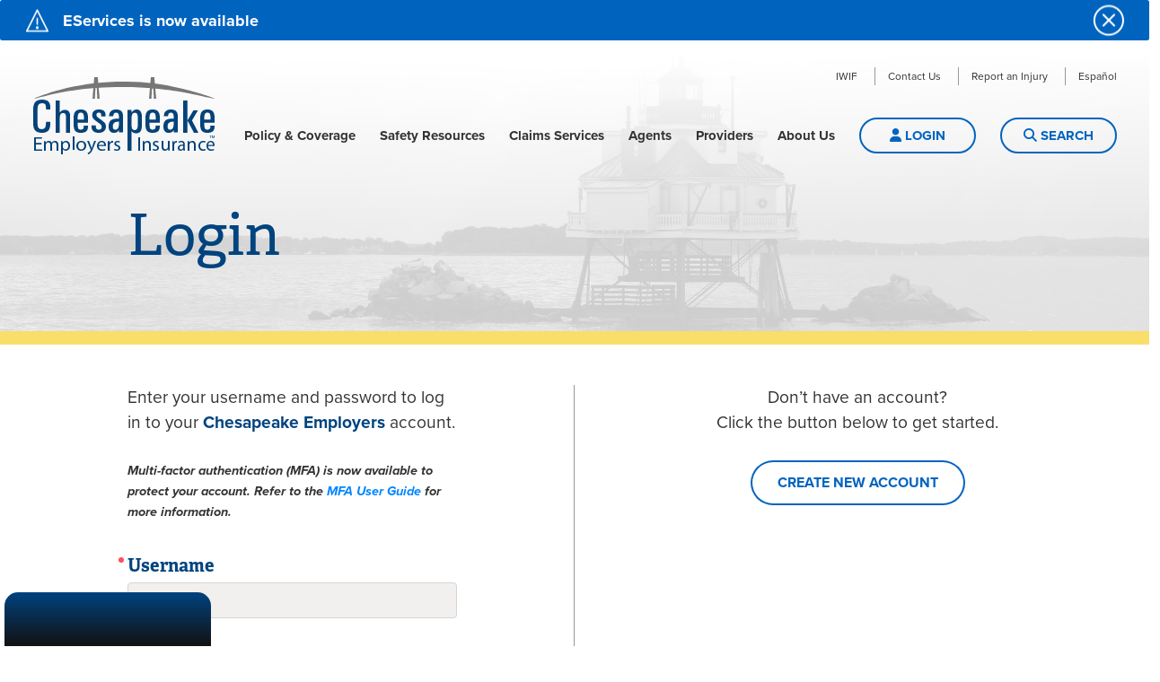

--- FILE ---
content_type: text/html; charset=utf-8
request_url: https://www.ceiwc.com/login
body_size: 12562
content:


<!DOCTYPE html>
<html lang="en">
<head>
    <meta charset="UTF-8" />
    
            <link rel="shortcut icon" href="Images/Logos/CEIWC-Logo-Dark-Blue-and-Grey-Without-Tagline_252x107.jpg" />
        <title>Login </title>
        <meta name="viewport" content="width=device-width, initial-scale=1, shrink-to-fit=no">
        <meta name="description" content="Login or create an account today to access all of our helpful online services." />
        <meta name="keywords" content="chesapeake insurance login, chesapeake employers login, ceiwc login, ceiwc agent login, chesapeake employers agent login, chesapeake login" />
        <meta name="robots" content="" />
        <meta property="og:title" content="Login" />
        <meta property="og:type" content="website" />
        <meta property="og:description" content="Login or create an account today to access all of our helpful online services." />
            <meta property="og:image" content="https://www.ceiwc.com/Images/Logos/color-logo.svg" />
            <meta property="og:image:alt" content="" />
            <meta name="twitter:image:src" content="https://www.ceiwc.com/Images/Logos/color-logo.svg" />
        <meta name="twitter:card" content="summary" />
        <meta name="twitter:title" content="Login" />
        <meta name="twitter:description" content="Login or create an account today to access all of our helpful online services." />
        <meta name="twitter:creator" content="@CEIWCmedia" />

        <base href="https://www.ceiwc.com/" />

        <!-- Main CSS -->
<link href="/content/assets/css/portalbundle.min.css?v=WliSwNb-SR1_xfxq6bJs-i0oZvtq3eW9XaKh3oOz_Wg1" rel="stylesheet"/>
        <!-- Modals -->
        <link rel="stylesheet" href="https://cdnjs.cloudflare.com/ajax/libs/magnific-popup.js/1.1.0/magnific-popup.min.css" />




    

    <!-- Fonts -->
    <link rel="stylesheet" href="https://use.typekit.net/btd5yxs.css">
    <link rel="stylesheet" href="https://use.fontawesome.com/releases/v6.7.2/css/all.css" integrity="sha384-nRgPTkuX86pH8yjPJUAFuASXQSSl2/bBUiNV47vSYpKFxHJhbcrGnmlYpYJMeD7a" crossorigin="anonymous">

<!-- Global site tag (gtag.js) - Google Analytics -->
<script async src="https://www.googletagmanager.com/gtag/js?id=UA-142684651-1"></script>
<script>
  window.dataLayer = window.dataLayer || [];
  function gtag(){dataLayer.push(arguments);}
  gtag('js', new Date());

  gtag('config', 'UA-142684651-1');
</script>
<!-- SITE CONTROL -->
<script>
console.log("Site Control head");
</script>

<!-- ADDED NEW GTM SCRIPT ON 4/1/2022 -->
<!-- Google Tag Manager -->
<script>(function(w,d,s,l,i){w[l]=w[l]||[];w[l].push({'gtm.start':
new Date().getTime(),event:'gtm.js'});var f=d.getElementsByTagName(s)[0],
j=d.createElement(s),dl=l!='dataLayer'?'&l='+l:'';j.async=true;j.src=
'https://www.googletagmanager.com/gtm.js?id='+i+dl;f.parentNode.insertBefore(j,f);
})(window,document,'script','dataLayer','GTM-5SBSMCT');</script>
<!-- End Google Tag Manager -->

<!-- Added original "UA" link since connected to GA4 property via connected site tags -->
<!-- Global site tag (gtag.js) - Google Analytics -->
<script async src="https://www.googletagmanager.com/gtag/js?id=G-7B013N4GWV"></script>
<script>
window.dataLayer = window.dataLayer || [];
function gtag(){dataLayer.push(arguments);}
gtag('js', new Date());

gtag('config', 'UA-142684651-1');
</script>

<style type="text/css">

#google_translate_element {
  position: fixed;
  bottom: 0;
  left: 5px;
  z-index: 1050;
  background-image: linear-gradient(#00437f, #121212);
  width: 230px;
  height: 60px;
  border-top-right-radius: 15px;
  border-top-left-radius: 15px;
  padding-top: 10px;
  text-align: center;
}

.goog-te-gadget {
  font-family: proxima-nova !important;
  font-size: 1.4rem !important;
  color: #333333 !important;  
}

.goog-te-gadget-simple {
  font-family: proxima-nova !important;
  width: 87%;
  height: 100%;
  border-radius: 8px;
  font-size: 1.6rem !important;
  display: inline-block;
  margin-top: 3px;
  padding-top: 3px;
  padding-bottom: 2px;
  cursor: pointer;
}

.gtText {
  font-family: proxima-nova;
  font-size: 1.1em;
  margin-top: 7px;
  margin-bottom: 10px;
  color: white;
  transition: 0.5s;
}	

@media only screen and (max-width: 800px) {
    #google_translate_element {
	  position: fixed;
	  bottom: 0;
	  left: 5px;
	  z-index: 1050;
	  background-image: linear-gradient(#00437f, #121212);
	  width: 200px;
	  height: 45px;
	  border-top-right-radius: 15px;
	  border-top-left-radius: 15px;
	  padding-top: 5px;
	  text-align: center;
 }

	.goog-te-gadget {
	  font-family: proxima-nova !important;
	  font-size: 1.4rem !important;
	  color: #333333 !important;  
 }

	.goog-te-gadget-simple {
	  font-family: proxima-nova !important;
	  width: 85%;
	  border-radius: 8px;
	  font-size: 1.4rem !important;
	  display: inline-block;
	  margin-top: 3px;
	  padding-top: 2px;
	  padding-bottom: 2px;
	  cursor: pointer;
 }
}
/*
@media only screen and (max-width: 600px) {
    #google_translate_element {
	  position: fixed;
	  bottom: 0;
	  left: 30% !important;
	  z-index: 1050;
	  background-image: linear-gradient(#00437f, #121212);
	  width: 200px;
	  height: 45px;
	  border-top-right-radius: 15px;
	  border-top-left-radius: 15px;
	  padding-top: 5px;
	  text-align: center;
 }
}
*/
</style></head>
    <body id="" class="portal-page portal-page-login">



            <style>
                .alert._red {
                    background: #0064bf !important;
                }
            </style>
        <div class="alert fade show _red" role="alert">
            <div class="container-fluid">
                <div class="row">
                    <div class="col-12">
            <img  src="/Images/Icons/White%20Icons/Alert-Warning.png" alt="" class="warning-icon" role="presentation"   />
                        <span><p>EServices is now available</p></span>
                        <button id="dismiss-alert" type="button" class="close" data-dismiss="alert" aria-label="Close">
                                <img src="/Content/assets/img/icons/close-alert.png" alt="">
                        </button>
                    </div><!-- / col -->
                </div><!-- / row -->
            </div><!-- / container -->
        </div><!-- / Alert -->
    <nav class="navbar navbar-expand-lg fixed-top d-lg-none mobile-nav scroll-to-hook">
        <button class="navbar-toggler" type="button" data-toggle="collapse" data-target="#nav-mobile" aria-controls="nav-mobile" aria-expanded="false" aria-label="Toggle navigation">
            <img src="/Content/assets/img/icons/menu.svg" alt="">
        </button>
            <a class="navbar-brand" href="/">
                            <img  src="/Images/Icons/mobile.svg" alt=""   />

                <span class="sr-only">Home</span>
            </a>
        <button class="navbar-toggler _search" type="button" data-toggle="collapse" data-target="#search-mobile" aria-controls="search-mobile" aria-expanded="false" aria-label="Search">
            <img src="/Content/assets/img/icons/search.svg" alt="">
        </button>

        <div class="collapse navbar-collapse multi-collapse" id="nav-mobile">
                <a href="/login" class="navbar-toggler _login"><i class="fas fa-user"></i> LOGIN</a>
            <button class="navbar-toggler _close" type="button" data-toggle="collapse" data-target="#nav-mobile" aria-controls="nav-mobile" aria-expanded="false" aria-label="Close menu">
                Close <img src="/Content/assets/img/icons/close.svg" alt="">
            </button>
            <ul class="navbar-nav mr-auto mt-2 mt-lg-0">
                                    <li class="nav-item">
                                <a href="/policy-and-coverage"    title="Policy & Coverage">
            Policy & Coverage
        </a>

                        <a href="#" class="fas fa-chevron-right nav-link dropdown-toggle" id="dropdownToggle-1" role="button" data-toggle="dropdown" aria-haspopup="true" aria-expanded="false"></a>
                            <div class="dropdown-menu" aria-labelledby="dropdownToggle-1">
        <a href="/policy-and-coverage/policy-and-coverage"  class="dropdown-item"  title="Policy & Coverage">
            Policy & Coverage
        </a>
        <a href="/policy-and-coverage/workers-compensation-insurance"  class="dropdown-item"  title="Workers' Compensation Insurance">
            Workers' Compensation Insurance
        </a>
        <a href="/policy-and-coverage/chesapeake-employers-difference"  class="dropdown-item"  title="Chesapeake Employers Difference">
            Chesapeake Employers Difference
        </a>
        <a href="/policy-and-coverage/dividends-programs-and-savings"  class="dropdown-item"  title="Dividends, Programs & Savings">
            Dividends, Programs & Savings
        </a>
        <a href="/policy-and-coverage/get-a-quote"  class="dropdown-item"  title="Get a Quote">
            Get a Quote
        </a>
        <a href="/policy-and-coverage/pay-as-you-go-billing"  class="dropdown-item"  title="Pay-As-You-Go Billing">
            Pay-As-You-Go Billing
        </a>
                                        <span class="sub-nav-item">
                                                    <a href="/policy-and-coverage/manage-your-policy"  class="dropdown-item"  title="Manage Your Policy">
            Manage Your Policy
        </a>

                                            <a href="#" class="fas fa-chevron-right nav-link dropdown-toggle" id="inner-dropdownToggle-x16" role="button" data-toggle="dropdown" aria-haspopup="true" aria-expanded="false"></a>
                                            <div class="dropdown-menu _sub-dropdown-menu" aria-labelledby="inner-dropdownToggle-x16">
        <a href="/policy-and-coverage/manage-your-policy/express-pay"    title="Express Pay">
            Express Pay
        </a>
        <a href="/policy-and-coverage/manage-your-policy/understanding-your-invoices"    title="Understanding Your Invoices">
            Understanding Your Invoices
        </a>
        <a href="/policy-and-coverage/manage-your-policy/understand-your-premium"    title="Understand Your Premium">
            Understand Your Premium
        </a>
        <a href="/policy-and-coverage/manage-your-policy/premium-audit-process"    title="Premium Audit Process">
            Premium Audit Process
        </a>
                                            </div>
                                        </span>
        <a href="/policy-and-coverage/ncci-information"  class="dropdown-item"  title="NCCI Information">
            NCCI Information
        </a>
        <a href="/policy-and-coverage/frequently-asked-questions"  class="dropdown-item"  title="Frequently Asked Questions">
            Frequently Asked Questions
        </a>
                            </div>
                    </li>
                    <li class="nav-item">
                                <a href="/safety-resources"    title="Safety Resources">
            Safety Resources
        </a>

                        <a href="#" class="fas fa-chevron-right nav-link dropdown-toggle" id="dropdownToggle-2" role="button" data-toggle="dropdown" aria-haspopup="true" aria-expanded="false"></a>
                            <div class="dropdown-menu" aria-labelledby="dropdownToggle-2">
        <a href="/safety-resources/safety-resources"  class="dropdown-item"  title="Safety Resources">
            Safety Resources
        </a>
        <a href="/safety-resources/safety-center"  class="dropdown-item"  title="Safety Center">
            Safety Center
        </a>
        <a href="/safety-resources/safety-services-overview"  class="dropdown-item"  title="Safety Services Overview">
            Safety Services Overview
        </a>
        <a href="/safety-resources/build-a-safety-culture"  class="dropdown-item"  title="Build a Safety Culture">
            Build a Safety Culture
        </a>
        <a href="/safety-resources/seminars-and-trainings"  class="dropdown-item"  title="Seminars & Trainings">
            Seminars & Trainings
        </a>
        <a href="/safety-resources/safety-technology"  class="dropdown-item"  title="Safety Technology">
            Safety Technology
        </a>
                            </div>
                    </li>
                    <li class="nav-item">
                                <a href="/claims-services"    title="Claims Services">
            Claims Services
        </a>

                        <a href="#" class="fas fa-chevron-right nav-link dropdown-toggle" id="dropdownToggle-3" role="button" data-toggle="dropdown" aria-haspopup="true" aria-expanded="false"></a>
                            <div class="dropdown-menu" aria-labelledby="dropdownToggle-3">
        <a href="/claims-services/claims-services"  class="dropdown-item"  title="Claims Services">
            Claims Services
        </a>
        <a href="/claims-services/report-an-injury"  class="dropdown-item"  title="Report an Injury">
            Report an Injury
        </a>
        <a href="/claims-services/return-to-work-program"  class="dropdown-item"  title="Return-to-Work Program">
            Return-to-Work Program
        </a>
                                        <span class="sub-nav-item">
                                                    <a href="/claims-services/injured-workers-information"  class="dropdown-item"  title="Injured Workers' Information">
            Injured Workers' Information
        </a>

                                            <a href="#" class="fas fa-chevron-right nav-link dropdown-toggle" id="inner-dropdownToggle-x105" role="button" data-toggle="dropdown" aria-haspopup="true" aria-expanded="false"></a>
                                            <div class="dropdown-menu _sub-dropdown-menu" aria-labelledby="inner-dropdownToggle-x105">
        <a href="/claims-services/injured-workers-information/wc-connect"    title="WC Connect">
            WC Connect
        </a>
                                            </div>
                                        </span>
                            </div>
                    </li>
                    <li class="nav-item">
                                <a href="/agents"    title="Agents">
            Agents
        </a>

                        <a href="#" class="fas fa-chevron-right nav-link dropdown-toggle" id="dropdownToggle-4" role="button" data-toggle="dropdown" aria-haspopup="true" aria-expanded="false"></a>
                            <div class="dropdown-menu" aria-labelledby="dropdownToggle-4">
        <a href="/agents/agents"  class="dropdown-item"  title="Agents">
            Agents
        </a>
        <a href="/agents/our-appetite"  class="dropdown-item"  title="Our Appetite">
            Our Appetite
        </a>
        <a href="/agents/appointed-agent-benefits"  class="dropdown-item"  title="Appointed Agent Benefits">
            Appointed Agent Benefits
        </a>
        <a href="/agents/find-an-agent"  class="dropdown-item"  title="Find an Agent">
            Find an Agent
        </a>
                            </div>
                    </li>
                    <li class="nav-item">
                                <a href="/providers"    title="Providers">
            Providers
        </a>

                        <a href="#" class="fas fa-chevron-right nav-link dropdown-toggle" id="dropdownToggle-5" role="button" data-toggle="dropdown" aria-haspopup="true" aria-expanded="false"></a>
                            <div class="dropdown-menu" aria-labelledby="dropdownToggle-5">
        <a href="/providers/providers"  class="dropdown-item"  title="Providers">
            Providers
        </a>
        <a href="/providers/provider-portal"  class="dropdown-item"  title="Provider Portal">
            Provider Portal
        </a>
        <a href="/providers/billing-and-payments"  class="dropdown-item"  title="Billing & Payments">
            Billing & Payments
        </a>
        <a href="/providers/precertification-and-medical-policies"  class="dropdown-item"  title="Precertification & Medical Policies">
            Precertification & Medical Policies
        </a>
        <a href="/providers/independent-medical-evaluations-(ime)"  class="dropdown-item"  title="Independent Medical Evaluations (IME)">
            Independent Medical Evaluations (IME)
        </a>
                            </div>
                    </li>
                    <li class="nav-item">
                                <a href="/about-us"    title="About Us">
            About Us
        </a>

                        <a href="#" class="fas fa-chevron-right nav-link dropdown-toggle" id="dropdownToggle-6" role="button" data-toggle="dropdown" aria-haspopup="true" aria-expanded="false"></a>
                            <div class="dropdown-menu" aria-labelledby="dropdownToggle-6">
        <a href="/about-us/about-us"  class="dropdown-item"  title="About Us">
            About Us
        </a>
        <a href="/about-us/contact-us"  class="dropdown-item"  title="Contact Us">
            Contact Us
        </a>
        <a href="/about-us/leadership"  class="dropdown-item"  title="Leadership">
            Leadership
        </a>
        <a href="/about-us/board-nominations-and-elections"  class="dropdown-item"  title="Board Nominations & Elections">
            Board Nominations & Elections
        </a>
        <a href="/about-us/news-and-media"  class="dropdown-item"  title="News & Media">
            News & Media
        </a>
        <a href="/about-us/in-the-community"  class="dropdown-item"  title="In the Community">
            In the Community
        </a>
        <a href="/about-us/careers"  class="dropdown-item"  title="Careers">
            Careers
        </a>
        <a href="/about-us/chesapeake-arena-at-umbc"  class="dropdown-item"  title="Chesapeake Arena at UMBC">
            Chesapeake Arena at UMBC
        </a>
        <a href="/about-us/fighting-fraud"  class="dropdown-item"  title="Fighting Fraud">
            Fighting Fraud
        </a>
        <a href="/about-us/investment-management-information"  class="dropdown-item"  title="Investment Management Information">
            Investment Management Information
        </a>
        <a href="/about-us/icubed-ventures-llc"  class="dropdown-item"  title="iCubed Ventures, LLC">
            iCubed Ventures, LLC
        </a>
                            </div>
                    </li>
            </ul>
            <nav class="mobile-utility-nav">
        <a href="/iwif"    title="IWIF">
            IWIF
        </a>
        <a href="/about-us/contact-us"    title="Contact Us">
            Contact Us
        </a>
        <a href="/claims-services/report-an-injury"    title="Report an Injury">
            Report an Injury
        </a>
        <a href="/espa&#241;ol"    title="Español">
            Español
        </a>
            </nav>
        </div>

        <div class="collapse navbar-collapse" id="search-mobile">
            <button class="navbar-toggler _close" type="button" data-toggle="collapse" data-target="#search-mobile" aria-controls="search-mobile" aria-expanded="false" aria-label="Close menu">
                Close <img src="/Content/assets/img/icons/close.svg" alt="">
            </button>
                <form action="/search" method="get" id="search-mobile-form">
                                            <p class="form-title">What are you looking for?</p>
                    <div class="form-element-wrapper _search">
                        <label for="search-mobile-1"><span class="sr-only">Search</span></label>
                        <input id="search-mobile-1" type="text" placeholder="Search" name="terms" required>
                        <input type="submit" aria-label="Submit">
                    </div>
                </form>
                            <p class="form-title _sub-title">Explore Our Services</p>
            <nav>
        <a href="/agents/find-an-agent"    title="Find an Agent">
            Find an Agent
        </a>
        <a href="/policy-and-coverage/get-a-quote"    title="Get a Quote">
            Get a Quote
        </a>
        <a href="/policy-and-coverage/manage-your-policy"    title="Manage Your Policy">
            Manage Your Policy
        </a>
        <a href="/safety-resources"    title="View Safety Resources">
            View Safety Resources
        </a>
        <a href="/claims-services/report-an-injury"    title="Report an Accident or Injury">
            Report an Accident or Injury
        </a>
        <a href="/policy-and-coverage/workers-compensation-insurance"    title="What is Workers' Compensation?">
            What is Workers' Compensation?
        </a>
        <a href="/agents/appointed-agent-benefits"    title="How do I become an Agent?">
            How do I become an Agent?
        </a>
        <a href="/about-us/careers"    title="Careers">
            Careers
        </a>
            </nav>
        </div>
    </nav><!-- / Mobile Navigation -->
    <nav class="fixed-top d-none d-lg-block desktop-nav scroll-to-hook">
        <div class="container-fluid">
                <div class="logo-container _left">
                    <a href="/">
                                    <img  src="/Images/Icons/mobile.svg" alt=""   />

                        <span class="sr-only">LogoLink</span>
                    </a>
                </div>
            <div class="nav-container _right">
                <ul class="desktop-utility-nav">
            <li >        <a href="/iwif"    title="IWIF">
            IWIF
        </a>
</li>
            <li >        <a href="/about-us/contact-us"    title="Contact Us">
            Contact Us
        </a>
</li>
            <li >        <a href="/claims-services/report-an-injury"    title="Report an Injury">
            Report an Injury
        </a>
</li>
            <li >        <a href="/espa&#241;ol"    title="Español">
            Español
        </a>
</li>
                </ul>
                <ul class="nav-desktop">
                        <li class="has-dropdown">
                                    <a href="/policy-and-coverage"    title="Policy & Coverage">
            Policy & Coverage
        </a>

                                <ul class="desktop-dropdown-menu _mh-nav-1">
                                            <li>
                                                        <a href="/policy-and-coverage/policy-and-coverage"    title="Policy & Coverage">
            Policy & Coverage
        </a>

                                            </li>
                                            <li>
                                                        <a href="/policy-and-coverage/workers-compensation-insurance"    title="Workers' Compensation Insurance">
            Workers' Compensation Insurance
        </a>

                                            </li>
                                            <li>
                                                        <a href="/policy-and-coverage/chesapeake-employers-difference"    title="Chesapeake Employers Difference">
            Chesapeake Employers Difference
        </a>

                                            </li>
                                            <li>
                                                        <a href="/policy-and-coverage/dividends-programs-and-savings"    title="Dividends, Programs & Savings">
            Dividends, Programs & Savings
        </a>

                                            </li>
                                            <li>
                                                        <a href="/policy-and-coverage/get-a-quote"    title="Get a Quote">
            Get a Quote
        </a>

                                            </li>
                                            <li>
                                                        <a href="/policy-and-coverage/pay-as-you-go-billing"    title="Pay-As-You-Go Billing">
            Pay-As-You-Go Billing
        </a>

                                            </li>
                                            <li class="submenu-trigger">
                                                        <a href="/policy-and-coverage/manage-your-policy"    title="Manage Your Policy">
            Manage Your Policy <i class="fas fa-chevron-right"></i>
        </a>

                                                            <ul  class="_mh-nav-1">
            <li ></li>
            <li >        <a href="/policy-and-coverage/manage-your-policy/express-pay"    title="Express Pay">
            Express Pay
        </a>
</li>
            <li >        <a href="/policy-and-coverage/manage-your-policy/understanding-your-invoices"    title="Understanding Your Invoices">
            Understanding Your Invoices
        </a>
</li>
            <li >        <a href="/policy-and-coverage/manage-your-policy/understand-your-premium"    title="Understand Your Premium">
            Understand Your Premium
        </a>
</li>
            <li >        <a href="/policy-and-coverage/manage-your-policy/premium-audit-process"    title="Premium Audit Process">
            Premium Audit Process
        </a>
</li>

            </ul>

                                            </li>
                                            <li>
                                                        <a href="/policy-and-coverage/ncci-information"    title="NCCI Information">
            NCCI Information
        </a>

                                            </li>
                                            <li>
                                                        <a href="/policy-and-coverage/frequently-asked-questions"    title="Frequently Asked Questions">
            Frequently Asked Questions
        </a>

                                            </li>
                                </ul>
                        </li>
                        <li class="has-dropdown">
                                    <a href="/safety-resources"    title="Safety Resources">
            Safety Resources
        </a>

                                <ul class="desktop-dropdown-menu _mh-nav-2">
                                            <li>
                                                        <a href="/safety-resources/safety-resources"    title="Safety Resources">
            Safety Resources
        </a>

                                            </li>
                                            <li>
                                                        <a href="/safety-resources/safety-center"    title="Safety Center">
            Safety Center
        </a>

                                            </li>
                                            <li>
                                                        <a href="/safety-resources/safety-services-overview"    title="Safety Services Overview">
            Safety Services Overview
        </a>

                                            </li>
                                            <li>
                                                        <a href="/safety-resources/build-a-safety-culture"    title="Build a Safety Culture">
            Build a Safety Culture
        </a>

                                            </li>
                                            <li>
                                                        <a href="/safety-resources/seminars-and-trainings"    title="Seminars & Trainings">
            Seminars & Trainings
        </a>

                                            </li>
                                            <li>
                                                        <a href="/safety-resources/safety-technology"    title="Safety Technology">
            Safety Technology
        </a>

                                            </li>
                                </ul>
                        </li>
                        <li class="has-dropdown">
                                    <a href="/claims-services"    title="Claims Services">
            Claims Services
        </a>

                                <ul class="desktop-dropdown-menu _mh-nav-3">
                                            <li>
                                                        <a href="/claims-services/claims-services"    title="Claims Services">
            Claims Services
        </a>

                                            </li>
                                            <li>
                                                        <a href="/claims-services/report-an-injury"    title="Report an Injury">
            Report an Injury
        </a>

                                            </li>
                                            <li>
                                                        <a href="/claims-services/return-to-work-program"    title="Return-to-Work Program">
            Return-to-Work Program
        </a>

                                            </li>
                                            <li class="submenu-trigger">
                                                        <a href="/claims-services/injured-workers-information"    title="Injured Workers' Information">
            Injured Workers' Information <i class="fas fa-chevron-right"></i>
        </a>

                                                            <ul  class="_mh-nav-3">
            <li >        <a href="/claims-services/injured-workers-information/wc-connect"    title="WC Connect">
            WC Connect
        </a>
</li>

            </ul>

                                            </li>
                                </ul>
                        </li>
                        <li class="has-dropdown">
                                    <a href="/agents"    title="Agents">
            Agents
        </a>

                                <ul class="desktop-dropdown-menu _mh-nav-4">
                                            <li>
                                                        <a href="/agents/agents"    title="Agents">
            Agents
        </a>

                                            </li>
                                            <li>
                                                        <a href="/agents/our-appetite"    title="Our Appetite">
            Our Appetite
        </a>

                                            </li>
                                            <li>
                                                        <a href="/agents/appointed-agent-benefits"    title="Appointed Agent Benefits">
            Appointed Agent Benefits
        </a>

                                            </li>
                                            <li>
                                                        <a href="/agents/find-an-agent"    title="Find an Agent">
            Find an Agent
        </a>

                                            </li>
                                </ul>
                        </li>
                        <li class="has-dropdown">
                                    <a href="/providers"    title="Providers">
            Providers
        </a>

                                <ul class="desktop-dropdown-menu _mh-nav-5">
                                            <li>
                                                        <a href="/providers/providers"    title="Providers">
            Providers
        </a>

                                            </li>
                                            <li>
                                                        <a href="/providers/provider-portal"    title="Provider Portal">
            Provider Portal
        </a>

                                            </li>
                                            <li>
                                                        <a href="/providers/billing-and-payments"    title="Billing & Payments">
            Billing & Payments
        </a>

                                            </li>
                                            <li>
                                                        <a href="/providers/precertification-and-medical-policies"    title="Precertification & Medical Policies">
            Precertification & Medical Policies
        </a>

                                            </li>
                                            <li>
                                                        <a href="/providers/independent-medical-evaluations-(ime)"    title="Independent Medical Evaluations (IME)">
            Independent Medical Evaluations (IME)
        </a>

                                            </li>
                                </ul>
                        </li>
                        <li class="has-dropdown">
                                    <a href="/about-us"    title="About Us">
            About Us
        </a>

                                <ul class="desktop-dropdown-menu _mh-nav-6">
                                            <li>
                                                        <a href="/about-us/about-us"    title="About Us">
            About Us
        </a>

                                            </li>
                                            <li>
                                                        <a href="/about-us/contact-us"    title="Contact Us">
            Contact Us
        </a>

                                            </li>
                                            <li>
                                                        <a href="/about-us/leadership"    title="Leadership">
            Leadership
        </a>

                                            </li>
                                            <li>
                                                        <a href="/about-us/board-nominations-and-elections"    title="Board Nominations & Elections">
            Board Nominations & Elections
        </a>

                                            </li>
                                            <li>
                                                        <a href="/about-us/news-and-media"    title="News & Media">
            News & Media
        </a>

                                            </li>
                                            <li>
                                                        <a href="/about-us/in-the-community"    title="In the Community">
            In the Community
        </a>

                                            </li>
                                            <li>
                                                        <a href="/about-us/careers"    title="Careers">
            Careers
        </a>

                                            </li>
                                            <li>
                                                        <a href="/about-us/chesapeake-arena-at-umbc"    title="Chesapeake Arena at UMBC">
            Chesapeake Arena at UMBC
        </a>

                                            </li>
                                            <li>
                                                        <a href="/about-us/fighting-fraud"    title="Fighting Fraud">
            Fighting Fraud
        </a>

                                            </li>
                                            <li>
                                                        <a href="/about-us/investment-management-information"    title="Investment Management Information">
            Investment Management Information
        </a>

                                            </li>
                                            <li>
                                                        <a href="/about-us/icubed-ventures-llc"    title="iCubed Ventures, LLC">
            iCubed Ventures, LLC
        </a>

                                            </li>
                                </ul>
                        </li>
                                            <li>
                            <a href="/login" class="login-desktop"><i class="fas fa-user"></i> LOGIN</a>
                        </li>
                    <li>
                        <button class="search-desktop" type="button" data-toggle="collapse" data-target="#search-desktop" aria-controls="search-desktop" aria-expanded="false" aria-label="Search"><i class="fas fa-search"></i> Search</button>
                    </li>
                </ul>
            </div>
        </div><!-- / Container -->
    </nav><!-- / Desktop Navigation  -->
    <div class="collapse fixed-top" id="search-desktop">
        <div class="container-fluid">
            <div class="row">
                <div class="col-12">
                    <div class="logo">
                                    <img  src="/Images/Logos/logo-white.svg" alt=""   />

                    </div>
                    <div class="_item-right">
                        <button class="navbar-toggler _close cta _pill _white" type="button" data-toggle="collapse" data-target="#search-desktop" aria-controls="nav-desktop login-desktop" aria-expanded="false" aria-label="Close menu"><i class="fas fa-times"></i> Close</button>
                    </div>
                </div><!-- / Col -->
            </div><!-- / Row -->
            <div class="row">
                <div class="col-10 offset-1">
                        <form action="/search" id="search-desktop-form">
                                                            <p class="form-title">What are you looking for?</p>
                            <div class="form-element-wrapper _search">
                                <label for="search-desktop-1"><span class="sr-only">Search</span></label>
                                <input id="search-desktop-1" type="text" placeholder="Search" name="terms" required>
                                <input type="submit" aria-label="Submit">
                            </div>
                        </form>
                                            <p class="form-title _sub-title">Explore Our Services</p>
                                            <nav>
            <li >        <a href="/agents/find-an-agent"    title="Find an Agent">
            Find an Agent
        </a>
</li>
            <li >        <a href="/policy-and-coverage/get-a-quote"    title="Get a Quote">
            Get a Quote
        </a>
</li>
            <li >        <a href="/policy-and-coverage/manage-your-policy"    title="Manage Your Policy">
            Manage Your Policy
        </a>
</li>
            <li >        <a href="/safety-resources"    title="View Safety Resources">
            View Safety Resources
        </a>
</li>
            <li >        <a href="/claims-services/report-an-injury"    title="Report an Accident or Injury">
            Report an Accident or Injury
        </a>
</li>
            <li >        <a href="/policy-and-coverage/workers-compensation-insurance"    title="What is Workers' Compensation?">
            What is Workers' Compensation?
        </a>
</li>
            <li >        <a href="/agents/appointed-agent-benefits"    title="How do I become an Agent?">
            How do I become an Agent?
        </a>
</li>
            <li >        <a href="/about-us/careers"    title="Careers">
            Careers
        </a>
</li>
                        </nav>
                </div><!-- / Col -->
            </div><!-- / Row -->
        </div><!-- / Container -->
    </div><!-- / Search -->
    <div class="tray inner-page-hero _yellow-border _short">
            <div class="hero-image-container opacity  _20">
                <div class="hero-image" style="background-image: url('Images/Banners/img_0005.jpg');"></div>
            </div>
        <div class="container-fluid">
            <div class="row">
                <div class="col-md-10 offset-0 offset-lg-1">
					<div class="hero-copy">
							<h1 class="blue-2">Login</h1>
											</div>
                </div><!-- / Col -->
            </div><!-- / Row -->
        </div><!-- / Container -->
    </div><!-- / Tray - Hero -->
        <main class="tray">
            <div class="container-fluid">

                <div class="row">
                    <div class="col-12 col-lg-4 offset-0 offset-lg-1 _left-col">
	<span ><p style="font-size: 1.2em;">Enter your username and password to log in to your <strong><span style="color: #00437f;">Chesapeake Employers</span></strong> account.</p>
<p style="font-size: 0.9em; margin-bottom: 10px; line-height: 23px;"><strong><em>Multi-factor authentication (MFA) is now available to protect your account. Refer to the <a href="PDFs/Guides/Multi%20Factor%20Authentication%20Guide%20and%20FAQs.pdf" target="_blank" title="MFA User Guide" rel="noopener">MFA User Guide</a> for more information. </em></strong></p></span>
                        
                            <form action="/account/login" method="post" name="login-form" id="login-form" autocomplete="off">
                                <input type="hidden" name="guid" value="9873d7f7-cfe9-40ea-a764-b13e42a42363" />
                                <input type="hidden" name="token" value="d3d0c5c3cb4a410dea0fb405938fb91555b6f01954470c4553f1d98405b5200a" />
                                <input type="hidden" name="returnUrl" value="" />
                                <input type="hidden" name="loginUrl" value="/login" />
                                <div class="form-element-wrap required">
                                    <label for="login">Username</label>
                                    <div class="password-input-wrapper">
                                        <input data-lpignore="true" id="login" type="text" name="login" required aria-label="Please enter your username" autocomplete="new-password">
                                    </div>
                                </div>
                                <div class="form-element-wrap required">
                                    <label for="current-password">Password</label>
                                    <div class="password-input-wrapper">
                                        <input data-lpignore="true" class="show-hide-password-input" id="current-password" type="password" name="password" required aria-label="Please enter your password" aria-describedby="error-message-for-email" autocomplete="new-password">
                                        <button tabindex="-1" class="show-hide-password" aria-label="Show or hide your password" type="button">
                                            <i class="fas fa-eye"></i>
                                        </button>
                                    </div>
                                </div>
                                <div class="alignment _center form-styles">
                                    <input class="form-button" type="submit" value="Submit">
                                    <button class="form-button" type="reset">Clear</button>
                                </div>
                            </form>
	<span ><p style="text-align: center;">Forgot your password? <br />Click the link below to reset it.</p></span>
                                <div class="password_link">
                                    <a class="link" href="/forgot-password" >Forgot Password</a>
                                </div>
                    </div>
                    <div class="col-12 col-lg-2 _center-col">
                        <div class="center">
                            <span class="breakline" rold="presentation"></span>
                        </div>
                    </div>
                    <div class="col-12 col-lg-4 _right-col">
<p style="text-align: center; font-size: 1.2em;">Don&rsquo;t have an account? <br />Click the button below to get started.</p>                                                    <div class="account_pill">
                                <a class="link _pill" href="/create-an-account" >Create new account</a>
                            </div>
                    </div>
                </div>
            </div>
        </main>
        <footer>
            <div class="container-fluid">
                <div class="row">
                    <div class="col-xs-12 col-lg-5">
                        <div class="center-element">
                                        <img  src="/Images/Icons/mobile.svg" alt=""   id="footer-logo"  />

                        </div>
                        <p class="d-none d-lg-block">
                            <p style="text-align: justify;"><span>As the largest writer of workers' compensation insurance in Maryland, Chesapeake Employers continues to be a competitive force in the industry, with an array of consumer-driven products and services that are available to all Maryland businesses.</span><br /><!--<p>EServices will be down for maintenance on Saturday, August 13, from 6:30 a.m. until 3:00 p.m. We apologize for any inconvenience this may cause.</p>--><!-- <p>EServices is currently unavailable for emergency maintenance. We apologize for the inconvenience.</p> --></p>
<div id="google_translate_element"></div>
<script type="text/javascript">
function googleTranslateElementInit() {
new google.translate.TranslateElement({pageLanguage: 'en', includedLanguages: 'en,es,ko,it,fr,ru,ar,zh-CN,zh-TW,de,el,fa,tl,vi,hi,pt,uk', autoDisplay: false, 
layout: google.translate.TranslateElement.FloatPosition.TOP_RIGHT}, 'google_translate_element');
}
</script>
<script src="//translate.google.com/translate_a/element.js?cb=googleTranslateElementInit" type="text/javascript"></script>
                        </p>
                            <ul class="social _mobile-social d-lg-none">
        <li>
            <a href="https://www.facebook.com/ChesapeakeEmployers/" aria-label="Label for fab fa-facebook-f link">
                    <i class="fab fa-facebook-f"></i>
            </a>
        </li>
        <li>
            <a href="https://www.instagram.com/chesapeake_employersins" aria-label="Label for fab fa-instagram link">
                    <i class="fab fa-instagram"></i>
            </a>
        </li>
        <li>
            <a href="https://x.com/CEIWCmedia" aria-label="Label for fab fa-x-twitter link">
                    <i class="fab fa-x-twitter"></i>
            </a>
        </li>
        <li>
            <a href="https://www.linkedin.com/company/chesapeake-employers-insurance-company/" aria-label="Label for fab fa-linkedin-in link">
                    <i class="fab fa-linkedin-in"></i>
            </a>
        </li>
        <li>
            <a href="https://www.youtube.com/channel/UCLoMMZ0thOG7qGENDec0zLQ/featured?view_as=public" aria-label="Label for fab fa-youtube link">
                    <i class="fab fa-youtube"></i>
            </a>
        </li>
                            </ul>
                    </div>
                    <div class="col-lg-3">
                        <div class="_text-center _xs">
                                <div class="ul-header _proxima-nova">AM BEST RATING</div>
                            <p>AM Best has upgraded the Financial Strength Rating to A (Excellent) for Chesapeake Employers' Insurance Company.</p>
                            <div class="center-element">
                                            <img  src="/Images/Logos/AM_Best_Gold_A_Excellent_LG_72.jpg" alt="AM Best Gold A Excellent"   />

                            </div>
                        </div>
                    </div>
                        <div class="d-none d-lg-block col-lg-2">
                                <div class="ul-header _proxima-nova">Company</div>
                                        <ul  >
            <li >        <a href="/about-us"    title="About Us">
            About Us
        </a>
</li>
            <li >        <a href="/about-us/contact-us"    title="Contact Us">
            Contact Us
        </a>
</li>
            <li >        <a href="/about-us/careers"    title="Careers">
            Careers
        </a>
</li>
            <li >        <a href="/privacy-policy"    title="Privacy Policy">
            Privacy Policy
        </a>
</li>
            <li >        <a href="/terms-and-conditions"    title="Terms & Conditions">
            Terms & Conditions
        </a>
</li>

            </ul>

                        </div>
                        <div class="d-none d-lg-block col-lg-2">
                                <div class="ul-header _proxima-nova">QUICK TOOLS</div>
                                        <ul  >
            <li >        <a href="/policy-and-coverage/manage-your-policy/express-pay"    title="Express Pay">
            Express Pay
        </a>
</li>
            <li >        <a href="/claims-services/report-an-injury"    title="Report an Injury">
            Report an Injury
        </a>
</li>
            <li >        <a href="/policy-and-coverage/get-a-quote"    title="Get a Quote">
            Get a Quote
        </a>
</li>
            <li >        <a href="/agents/find-an-agent"    title="Find an Agent">
            Find an Agent
        </a>
</li>
            <li >        <a href="https://www.ceiwc.com/policy-and-coverage/manage-your-policy#anchorRequestCertificate"    title="Get a Certificate">
            Get a Certificate
        </a>
</li>

            </ul>

                        </div>
                </div>
            </div>
            <div class="copywright-section">
                <div class="container-fluid">
                    <div class="row">
                        <div class="col-lg-5 order-lg-2">
                                <ul id="footer-links">
            <li >        <a href="/iwif"    title="IWIF">
            IWIF
        </a>
</li>
            <li >        <a href="/about-us/contact-us"    title="Contact Us">
            Contact Us
        </a>
</li>
            <li >        <a href="/espa&#241;ol"    title="Español">
            Español
        </a>
</li>
            <li >        <a href="/forms-and-publications"    title="Forms & Publications">
            Forms & Publications
        </a>
</li>
            <li >        <a href="/sitemap"    title="Sitemap">
            Sitemap
        </a>
</li>
                                </ul>
                        </div>
                        <div class="col-lg-4 order-lg-1">
                                <p id="copywright">&#169; Chesapeake Employers&#39; Insurance Company</p>
                        </div>
                        <div class="col-lg-3 d-none d-lg-block order-3">
                                <ul class="social _desktop-social">
        <li>
            <a href="https://www.facebook.com/ChesapeakeEmployers/" aria-label="Label for fab fa-facebook-f link">
                    <i class="fab fa-facebook-f"></i>
            </a>
        </li>
        <li>
            <a href="https://www.instagram.com/chesapeake_employersins" aria-label="Label for fab fa-instagram link">
                    <i class="fab fa-instagram"></i>
            </a>
        </li>
        <li>
            <a href="https://x.com/CEIWCmedia" aria-label="Label for fab fa-x-twitter link">
                    <i class="fab fa-x-twitter"></i>
            </a>
        </li>
        <li>
            <a href="https://www.linkedin.com/company/chesapeake-employers-insurance-company/" aria-label="Label for fab fa-linkedin-in link">
                    <i class="fab fa-linkedin-in"></i>
            </a>
        </li>
        <li>
            <a href="https://www.youtube.com/channel/UCLoMMZ0thOG7qGENDec0zLQ/featured?view_as=public" aria-label="Label for fab fa-youtube link">
                    <i class="fab fa-youtube"></i>
            </a>
        </li>
                                </ul>
                        </div>
                    </div>
                </div>
            </div>
        </footer>

        <!-- jQuery Dependancies -->
        <script src="https://ajax.googleapis.com/ajax/libs/jquery/3.7.1/jquery.min.js"></script>
        <script src="https://code.jquery.com/jquery-migrate-3.5.0.min.js"></script>


            <script src="https://cdnjs.cloudflare.com/ajax/libs/popper.js/1.12.9/umd/popper.min.js" integrity="sha384-ApNbgh9B+Y1QKtv3Rn7W3mgPxhU9K/ScQsAP7hUibX39j7fakFPskvXusvfa0b4Q" crossorigin="anonymous"></script>
        <script src="https://maxcdn.bootstrapcdn.com/bootstrap/4.0.0/js/bootstrap.min.js" integrity="sha384-JZR6Spejh4U02d8jOt6vLEHfe/JQGiRRSQQxSfFWpi1MquVdAyjUar5+76PVCmYl" crossorigin="anonymous"></script>
        <script src="https://www.google.com/recaptcha/api.js" async defer></script>




<script src="/content/assets/js/portalbundle.js?v=hHO6b_a8Kwkdmw16ri7_2z8m4J1kvqWs8xesvb_QJdw1"></script>
                <script src="https://cdnjs.cloudflare.com/ajax/libs/magnific-popup.js/1.1.0/jquery.magnific-popup.min.js"></script>





<script>
    console.log("Site Control footer");
</script>
        
    

    </body>

</html>


--- FILE ---
content_type: text/css; charset=utf-8
request_url: https://www.ceiwc.com/content/assets/css/portalbundle.min.css?v=WliSwNb-SR1_xfxq6bJs-i0oZvtq3eW9XaKh3oOz_Wg1
body_size: 114210
content:
/*
 * This combined file was created by the DataTables downloader builder:
 *   https://datatables.net/download
 *
 * To rebuild or modify this file with the latest versions of the included
 * software please visit:
 *   https://datatables.net/download/#bs4/dt-1.10.18
 *
 * Included libraries:
 *   DataTables 1.10.18
 */

table.dataTable{clear:both;margin-top:6px !important;margin-bottom:6px !important;max-width:none !important;border-collapse:separate !important;border-spacing:0}table.dataTable td,table.dataTable th{box-sizing:content-box}table.dataTable td.dataTables_empty,table.dataTable th.dataTables_empty{text-align:center}table.dataTable.nowrap th,table.dataTable.nowrap td{white-space:nowrap}div.dataTables_wrapper div.dataTables_length label{font-weight:normal;text-align:left;white-space:nowrap}div.dataTables_wrapper div.dataTables_length select{width:auto;display:inline-block}div.dataTables_wrapper div.dataTables_filter{text-align:right}div.dataTables_wrapper div.dataTables_filter label{font-weight:normal;white-space:nowrap;text-align:left}div.dataTables_wrapper div.dataTables_filter input{margin-left:0.5em;display:inline-block;width:auto}div.dataTables_wrapper div.dataTables_info{padding-top:0.85em;white-space:nowrap}div.dataTables_wrapper div.dataTables_paginate{margin:0;white-space:nowrap;text-align:right}div.dataTables_wrapper div.dataTables_paginate ul.pagination{margin:2px 0;white-space:nowrap;-webkit-justify-content:flex-end;justify-content:flex-end}div.dataTables_wrapper div.dataTables_processing{position:absolute;top:50%;left:50%;width:200px;margin-left:-100px;margin-top:-26px;text-align:center;padding:1em 0}table.dataTable thead>tr>th.sorting_asc,table.dataTable thead>tr>th.sorting_desc,table.dataTable thead>tr>th.sorting,table.dataTable thead>tr>td.sorting_asc,table.dataTable thead>tr>td.sorting_desc,table.dataTable thead>tr>td.sorting{padding-right:30px}table.dataTable thead>tr>th:active,table.dataTable thead>tr>td:active{outline:none}table.dataTable thead .sorting,table.dataTable thead .sorting_asc,table.dataTable thead .sorting_desc,table.dataTable thead .sorting_asc_disabled,table.dataTable thead .sorting_desc_disabled{cursor:pointer;position:relative}table.dataTable thead .sorting:before,table.dataTable thead .sorting:after,table.dataTable thead .sorting_asc:before,table.dataTable thead .sorting_asc:after,table.dataTable thead .sorting_desc:before,table.dataTable thead .sorting_desc:after,table.dataTable thead .sorting_asc_disabled:before,table.dataTable thead .sorting_asc_disabled:after,table.dataTable thead .sorting_desc_disabled:before,table.dataTable thead .sorting_desc_disabled:after{position:absolute;bottom:0.9em;display:block;opacity:0.3}table.dataTable thead .sorting:before,table.dataTable thead .sorting_asc:before,table.dataTable thead .sorting_desc:before,table.dataTable thead .sorting_asc_disabled:before,table.dataTable thead .sorting_desc_disabled:before{right:1em;content:"\2191"}table.dataTable thead .sorting:after,table.dataTable thead .sorting_asc:after,table.dataTable thead .sorting_desc:after,table.dataTable thead .sorting_asc_disabled:after,table.dataTable thead .sorting_desc_disabled:after{right:0.5em;content:"\2193"}table.dataTable thead .sorting_asc:before,table.dataTable thead .sorting_desc:after{opacity:1}table.dataTable thead .sorting_asc_disabled:before,table.dataTable thead .sorting_desc_disabled:after{opacity:0}div.dataTables_scrollHead table.dataTable{margin-bottom:0 !important}div.dataTables_scrollBody table{border-top:none;margin-top:0 !important;margin-bottom:0 !important}div.dataTables_scrollBody table thead .sorting:before,div.dataTables_scrollBody table thead .sorting_asc:before,div.dataTables_scrollBody table thead .sorting_desc:before,div.dataTables_scrollBody table thead .sorting:after,div.dataTables_scrollBody table thead .sorting_asc:after,div.dataTables_scrollBody table thead .sorting_desc:after{display:none}div.dataTables_scrollBody table tbody tr:first-child th,div.dataTables_scrollBody table tbody tr:first-child td{border-top:none}div.dataTables_scrollFoot>.dataTables_scrollFootInner{box-sizing:content-box}div.dataTables_scrollFoot>.dataTables_scrollFootInner>table{margin-top:0 !important;border-top:none}@media screen and (max-width: 767px){div.dataTables_wrapper div.dataTables_length,div.dataTables_wrapper div.dataTables_filter,div.dataTables_wrapper div.dataTables_info,div.dataTables_wrapper div.dataTables_paginate{text-align:center}}table.dataTable.table-sm>thead>tr>th{padding-right:20px}table.dataTable.table-sm .sorting:before,table.dataTable.table-sm .sorting_asc:before,table.dataTable.table-sm .sorting_desc:before{top:5px;right:0.85em}table.dataTable.table-sm .sorting:after,table.dataTable.table-sm .sorting_asc:after,table.dataTable.table-sm .sorting_desc:after{top:5px}table.table-bordered.dataTable th,table.table-bordered.dataTable td{border-left-width:0}table.table-bordered.dataTable th:last-child,table.table-bordered.dataTable th:last-child,table.table-bordered.dataTable td:last-child,table.table-bordered.dataTable td:last-child{border-right-width:0}table.table-bordered.dataTable tbody th,table.table-bordered.dataTable tbody td{border-bottom-width:0}div.dataTables_scrollHead table.table-bordered{border-bottom-width:0}div.table-responsive>div.dataTables_wrapper>div.row{margin:0}div.table-responsive>div.dataTables_wrapper>div.row>div[class^="col-"]:first-child{padding-left:0}div.table-responsive>div.dataTables_wrapper>div.row>div[class^="col-"]:last-child{padding-right:0}



@charset "UTF-8";
/*!
 * Bootstrap v4.0.0 (https://getbootstrap.com)
 * Copyright 2011-2018 The Bootstrap Authors
 * Copyright 2011-2018 Twitter, Inc.
 * Licensed under MIT (https://github.com/twbs/bootstrap/blob/master/LICENSE)
 */
:root {
  --blue: #007bff;
  --indigo: #6610f2;
  --purple: #6f42c1;
  --pink: #e83e8c;
  --red: #dc3545;
  --orange: #fd7e14;
  --yellow: #ffc107;
  --green: #28a745;
  --teal: #20c997;
  --cyan: #17a2b8;
  --white: #fff;
  --gray: #6c757d;
  --gray-dark: #343a40;
  --primary: #007bff;
  --secondary: #6c757d;
  --success: #28a745;
  --info: #17a2b8;
  --warning: #ffc107;
  --danger: #dc3545;
  --light: #f8f9fa;
  --dark: #343a40;
  --breakpoint-xs: 0;
  --breakpoint-sm: 576px;
  --breakpoint-md: 768px;
  --breakpoint-lg: 1200px;
  --font-family-sans-serif: -apple-system, BlinkMacSystemFont, "Segoe UI", Roboto, "Helvetica Neue", Arial, sans-serif, "Apple Color Emoji", "Segoe UI Emoji", "Segoe UI Symbol";
  --font-family-monospace: SFMono-Regular, Menlo, Monaco, Consolas, "Liberation Mono", "Courier New", monospace;
}

*,
*::before,
*::after {
  box-sizing: border-box;
}

html {
  font-family: sans-serif;
  line-height: 1.15;
  -webkit-text-size-adjust: 100%;
  -ms-text-size-adjust: 100%;
  -ms-overflow-style: scrollbar;
  -webkit-tap-highlight-color: rgba(0, 0, 0, 0);
}

@-ms-viewport {
  width: device-width;
}
article, aside, dialog, figcaption, figure, footer, header, hgroup, main, nav, section {
  display: block;
}

body {
  margin: 0;
  font-family: -apple-system, BlinkMacSystemFont, "Segoe UI", Roboto, "Helvetica Neue", Arial, sans-serif, "Apple Color Emoji", "Segoe UI Emoji", "Segoe UI Symbol";
  font-size: 1rem;
  font-weight: 400;
  line-height: 1.5;
  color: #212529;
  text-align: left;
  background-color: #fff;
}

[tabindex="-1"]:focus {
  outline: 0 !important;
}

hr {
  box-sizing: content-box;
  height: 0;
  overflow: visible;
}

h1, h2, h3, h4, h5, h6 {
  margin-top: 0;
  margin-bottom: 0.5rem;
}

p {
  margin-top: 0;
  margin-bottom: 1rem;
}

abbr[title],
abbr[data-original-title] {
  text-decoration: underline;
  -webkit-text-decoration: underline dotted;
          text-decoration: underline dotted;
  cursor: help;
  border-bottom: 0;
}

address {
  margin-bottom: 1rem;
  font-style: normal;
  line-height: inherit;
}

ol,
ul,
dl {
  margin-top: 0;
  margin-bottom: 1rem;
}

ol ol,
ul ul,
ol ul,
ul ol {
  margin-bottom: 0;
}

dt {
  font-weight: 700;
}

dd {
  margin-bottom: 0.5rem;
  margin-left: 0;
}

blockquote {
  margin: 0 0 1rem;
}

dfn {
  font-style: italic;
}

b,
strong {
  font-weight: bolder;
}

small {
  font-size: 80%;
}

sub,
sup {
  position: relative;
  font-size: 75%;
  line-height: 0;
  vertical-align: baseline;
}

sub {
  bottom: -0.25em;
}

sup {
  top: -0.5em;
}

a {
  color: #007bff;
  text-decoration: none;
  background-color: transparent;
  -webkit-text-decoration-skip: objects;
}
a:hover {
  color: #0056b3;
  text-decoration: underline;
}

a:not([href]):not([tabindex]) {
  color: inherit;
  text-decoration: none;
}
a:not([href]):not([tabindex]):hover, a:not([href]):not([tabindex]):focus {
  color: inherit;
  text-decoration: none;
}
a:not([href]):not([tabindex]):focus {
  outline: 0;
}

pre,
code,
kbd,
samp {
  font-family: monospace, monospace;
  font-size: 1em;
}

pre {
  margin-top: 0;
  margin-bottom: 1rem;
  overflow: auto;
  -ms-overflow-style: scrollbar;
}

figure {
  margin: 0 0 1rem;
}

img {
  vertical-align: middle;
  border-style: none;
}

svg:not(:root) {
  overflow: hidden;
}

table {
  border-collapse: collapse;
}

caption {
  padding-top: 0.75rem;
  padding-bottom: 0.75rem;
  color: #6c757d;
  text-align: left;
  caption-side: bottom;
}

th {
  text-align: inherit;
}

label {
  display: inline-block;
  margin-bottom: 0.5rem;
}

button {
  border-radius: 0;
}

button:focus {
  outline: 1px dotted;
  outline: 5px auto -webkit-focus-ring-color;
}

input,
button,
select,
optgroup,
textarea {
  margin: 0;
  font-family: inherit;
  font-size: inherit;
  line-height: inherit;
}

button,
input {
  overflow: visible;
}

button,
select {
  text-transform: none;
}

button,
html [type=button],
[type=reset],
[type=submit] {
  -webkit-appearance: button;
}

button::-moz-focus-inner,
[type=button]::-moz-focus-inner,
[type=reset]::-moz-focus-inner,
[type=submit]::-moz-focus-inner {
  padding: 0;
  border-style: none;
}

input[type=radio],
input[type=checkbox] {
  box-sizing: border-box;
  padding: 0;
}

input[type=date],
input[type=time],
input[type=datetime-local],
input[type=month] {
  -webkit-appearance: listbox;
}

textarea {
  overflow: auto;
  resize: vertical;
}

fieldset {
  min-width: 0;
  padding: 0;
  margin: 0;
  border: 0;
}

legend {
  display: block;
  width: 100%;
  max-width: 100%;
  padding: 0;
  margin-bottom: 0.5rem;
  font-size: 1.5rem;
  line-height: inherit;
  color: inherit;
  white-space: normal;
}

progress {
  vertical-align: baseline;
}

[type=number]::-webkit-inner-spin-button,
[type=number]::-webkit-outer-spin-button {
  height: auto;
}

[type=search] {
  outline-offset: -2px;
  -webkit-appearance: none;
}

[type=search]::-webkit-search-cancel-button,
[type=search]::-webkit-search-decoration {
  -webkit-appearance: none;
}

::-webkit-file-upload-button {
  font: inherit;
  -webkit-appearance: button;
}

output {
  display: inline-block;
}

summary {
  display: list-item;
  cursor: pointer;
}

template {
  display: none;
}

[hidden] {
  display: none !important;
}

h1, h2, h3, h4, h5, h6,
.h1, .h2, .h3, .h4, .h5, .h6 {
  margin-bottom: 0.5rem;
  font-family: inherit;
  font-weight: 500;
  line-height: 1.2;
  color: inherit;
}

h1, .h1 {
  font-size: 2.5rem;
}

h2, .h2 {
  font-size: 2rem;
}

h3, .h3 {
  font-size: 1.75rem;
}

h4, .h4 {
  font-size: 1.5rem;
}

h5, .h5 {
  font-size: 1.25rem;
}

h6, .h6 {
  font-size: 1rem;
}

.lead {
  font-size: 1.25rem;
  font-weight: 300;
}

.display-1 {
  font-size: 6rem;
  font-weight: 300;
  line-height: 1.2;
}

.display-2 {
  font-size: 5.5rem;
  font-weight: 300;
  line-height: 1.2;
}

.display-3 {
  font-size: 4.5rem;
  font-weight: 300;
  line-height: 1.2;
}

.display-4 {
  font-size: 3.5rem;
  font-weight: 300;
  line-height: 1.2;
}

hr {
  margin-top: 1rem;
  margin-bottom: 1rem;
  border: 0;
  border-top: 1px solid rgba(0, 0, 0, 0.1);
}

small,
.small {
  font-size: 80%;
  font-weight: 400;
}

mark,
.mark {
  padding: 0.2em;
  background-color: #fcf8e3;
}

.list-unstyled {
  padding-left: 0;
  list-style: none;
}

.list-inline {
  padding-left: 0;
  list-style: none;
}

.list-inline-item {
  display: inline-block;
}
.list-inline-item:not(:last-child) {
  margin-right: 0.5rem;
}

.initialism {
  font-size: 90%;
  text-transform: uppercase;
}

.blockquote {
  margin-bottom: 1rem;
  font-size: 1.25rem;
}

.blockquote-footer {
  display: block;
  font-size: 80%;
  color: #6c757d;
}
.blockquote-footer::before {
  content: "— ";
}

.img-fluid {
  max-width: 100%;
  height: auto;
}

.img-thumbnail {
  padding: 0.25rem;
  background-color: #fff;
  border: 1px solid #dee2e6;
  border-radius: 0.25rem;
  max-width: 100%;
  height: auto;
}

.figure {
  display: inline-block;
}

.figure-img {
  margin-bottom: 0.5rem;
  line-height: 1;
}

.figure-caption {
  font-size: 90%;
  color: #6c757d;
}

code,
kbd,
pre,
samp {
  font-family: SFMono-Regular, Menlo, Monaco, Consolas, "Liberation Mono", "Courier New", monospace;
}

code {
  font-size: 87.5%;
  color: #e83e8c;
  word-break: break-word;
}
a > code {
  color: inherit;
}

kbd {
  padding: 0.2rem 0.4rem;
  font-size: 87.5%;
  color: #fff;
  background-color: #212529;
  border-radius: 0.2rem;
}
kbd kbd {
  padding: 0;
  font-size: 100%;
  font-weight: 700;
}

pre {
  display: block;
  font-size: 87.5%;
  color: #212529;
}
pre code {
  font-size: inherit;
  color: inherit;
  word-break: normal;
}

.pre-scrollable {
  max-height: 340px;
  overflow-y: scroll;
}

.container {
  width: 100%;
  padding-right: 26.5px;
  padding-left: 26.5px;
  margin-right: auto;
  margin-left: auto;
  max-width: 1140px;
}
@media (min-width: 576px) {
  .container {
    max-width: 540px;
  }
}
@media (min-width: 768px) {
  .container {
    max-width: 720px;
  }
}
@media (min-width: 1200px) {
  .container {
    max-width: 960px;
  }
}

.container-fluid {
  width: 100%;
  padding-right: 26.5px;
  padding-left: 26.5px;
  margin-right: auto;
  margin-left: auto;
}

.row {
  display: flex;
  flex-wrap: wrap;
  margin-right: -26.5px;
  margin-left: -26.5px;
}

.no-gutters {
  margin-right: 0;
  margin-left: 0;
}
.no-gutters > .col,
.no-gutters > [class*=col-] {
  padding-right: 0;
  padding-left: 0;
}

.col-lg,
.col-lg-auto, .col-lg-12, .col-lg-11, .col-lg-10, .col-lg-9, .col-lg-8, .col-lg-7, .col-lg-6, .col-lg-5, .col-lg-4, .col-lg-3, .col-lg-2, .col-lg-1, .col-md,
.col-md-auto, .col-md-12, .col-md-11, .col-md-10, .col-md-9, .col-md-8, .col-md-7, .col-md-6, .col-md-5, .col-md-4, .col-md-3, .col-md-2, .col-md-1, .col-sm,
.col-sm-auto, .col-sm-12, .col-sm-11, .col-sm-10, .col-sm-9, .col-sm-8, .col-sm-7, .col-sm-6, .col-sm-5, .col-sm-4, .col-sm-3, .col-sm-2, .col-sm-1, .col,
.col-auto, .col-12, .col-11, .col-10, .col-9, .col-8, .col-7, .col-6, .col-5, .col-4, .col-3, .col-2, .col-1 {
  position: relative;
  width: 100%;
  min-height: 1px;
  padding-right: 26.5px;
  padding-left: 26.5px;
}

.col {
  flex-basis: 0;
  flex-grow: 1;
  max-width: 100%;
}

.col-auto {
  flex: 0 0 auto;
  width: auto;
  max-width: none;
}

.col-1 {
  flex: 0 0 8.3333333333%;
  max-width: 8.3333333333%;
}

.col-2 {
  flex: 0 0 16.6666666667%;
  max-width: 16.6666666667%;
}

.col-3 {
  flex: 0 0 25%;
  max-width: 25%;
}

.col-4 {
  flex: 0 0 33.3333333333%;
  max-width: 33.3333333333%;
}

.col-5 {
  flex: 0 0 41.6666666667%;
  max-width: 41.6666666667%;
}

.col-6 {
  flex: 0 0 50%;
  max-width: 50%;
}

.col-7 {
  flex: 0 0 58.3333333333%;
  max-width: 58.3333333333%;
}

.col-8 {
  flex: 0 0 66.6666666667%;
  max-width: 66.6666666667%;
}

.col-9 {
  flex: 0 0 75%;
  max-width: 75%;
}

.col-10 {
  flex: 0 0 83.3333333333%;
  max-width: 83.3333333333%;
}

.col-11 {
  flex: 0 0 91.6666666667%;
  max-width: 91.6666666667%;
}

.col-12 {
  flex: 0 0 100%;
  max-width: 100%;
}

.order-first {
  order: -1;
}

.order-last {
  order: 13;
}

.order-0 {
  order: 0;
}

.order-1 {
  order: 1;
}

.order-2 {
  order: 2;
}

.order-3 {
  order: 3;
}

.order-4 {
  order: 4;
}

.order-5 {
  order: 5;
}

.order-6 {
  order: 6;
}

.order-7 {
  order: 7;
}

.order-8 {
  order: 8;
}

.order-9 {
  order: 9;
}

.order-10 {
  order: 10;
}

.order-11 {
  order: 11;
}

.order-12 {
  order: 12;
}

.offset-1 {
  margin-left: 8.3333333333%;
}

.offset-2 {
  margin-left: 16.6666666667%;
}

.offset-3 {
  margin-left: 25%;
}

.offset-4 {
  margin-left: 33.3333333333%;
}

.offset-5 {
  margin-left: 41.6666666667%;
}

.offset-6 {
  margin-left: 50%;
}

.offset-7 {
  margin-left: 58.3333333333%;
}

.offset-8 {
  margin-left: 66.6666666667%;
}

.offset-9 {
  margin-left: 75%;
}

.offset-10 {
  margin-left: 83.3333333333%;
}

.offset-11 {
  margin-left: 91.6666666667%;
}

@media (min-width: 576px) {
  .col-sm {
    flex-basis: 0;
    flex-grow: 1;
    max-width: 100%;
  }

  .col-sm-auto {
    flex: 0 0 auto;
    width: auto;
    max-width: none;
  }

  .col-sm-1 {
    flex: 0 0 8.3333333333%;
    max-width: 8.3333333333%;
  }

  .col-sm-2 {
    flex: 0 0 16.6666666667%;
    max-width: 16.6666666667%;
  }

  .col-sm-3 {
    flex: 0 0 25%;
    max-width: 25%;
  }

  .col-sm-4 {
    flex: 0 0 33.3333333333%;
    max-width: 33.3333333333%;
  }

  .col-sm-5 {
    flex: 0 0 41.6666666667%;
    max-width: 41.6666666667%;
  }

  .col-sm-6 {
    flex: 0 0 50%;
    max-width: 50%;
  }

  .col-sm-7 {
    flex: 0 0 58.3333333333%;
    max-width: 58.3333333333%;
  }

  .col-sm-8 {
    flex: 0 0 66.6666666667%;
    max-width: 66.6666666667%;
  }

  .col-sm-9 {
    flex: 0 0 75%;
    max-width: 75%;
  }

  .col-sm-10 {
    flex: 0 0 83.3333333333%;
    max-width: 83.3333333333%;
  }

  .col-sm-11 {
    flex: 0 0 91.6666666667%;
    max-width: 91.6666666667%;
  }

  .col-sm-12 {
    flex: 0 0 100%;
    max-width: 100%;
  }

  .order-sm-first {
    order: -1;
  }

  .order-sm-last {
    order: 13;
  }

  .order-sm-0 {
    order: 0;
  }

  .order-sm-1 {
    order: 1;
  }

  .order-sm-2 {
    order: 2;
  }

  .order-sm-3 {
    order: 3;
  }

  .order-sm-4 {
    order: 4;
  }

  .order-sm-5 {
    order: 5;
  }

  .order-sm-6 {
    order: 6;
  }

  .order-sm-7 {
    order: 7;
  }

  .order-sm-8 {
    order: 8;
  }

  .order-sm-9 {
    order: 9;
  }

  .order-sm-10 {
    order: 10;
  }

  .order-sm-11 {
    order: 11;
  }

  .order-sm-12 {
    order: 12;
  }

  .offset-sm-0 {
    margin-left: 0;
  }

  .offset-sm-1 {
    margin-left: 8.3333333333%;
  }

  .offset-sm-2 {
    margin-left: 16.6666666667%;
  }

  .offset-sm-3 {
    margin-left: 25%;
  }

  .offset-sm-4 {
    margin-left: 33.3333333333%;
  }

  .offset-sm-5 {
    margin-left: 41.6666666667%;
  }

  .offset-sm-6 {
    margin-left: 50%;
  }

  .offset-sm-7 {
    margin-left: 58.3333333333%;
  }

  .offset-sm-8 {
    margin-left: 66.6666666667%;
  }

  .offset-sm-9 {
    margin-left: 75%;
  }

  .offset-sm-10 {
    margin-left: 83.3333333333%;
  }

  .offset-sm-11 {
    margin-left: 91.6666666667%;
  }
}
@media (min-width: 768px) {
  .col-md {
    flex-basis: 0;
    flex-grow: 1;
    max-width: 100%;
  }

  .col-md-auto {
    flex: 0 0 auto;
    width: auto;
    max-width: none;
  }

  .col-md-1 {
    flex: 0 0 8.3333333333%;
    max-width: 8.3333333333%;
  }

  .col-md-2 {
    flex: 0 0 16.6666666667%;
    max-width: 16.6666666667%;
  }

  .col-md-3 {
    flex: 0 0 25%;
    max-width: 25%;
  }

  .col-md-4 {
    flex: 0 0 33.3333333333%;
    max-width: 33.3333333333%;
  }

  .col-md-5 {
    flex: 0 0 41.6666666667%;
    max-width: 41.6666666667%;
  }

  .col-md-6 {
    flex: 0 0 50%;
    max-width: 50%;
  }

  .col-md-7 {
    flex: 0 0 58.3333333333%;
    max-width: 58.3333333333%;
  }

  .col-md-8 {
    flex: 0 0 66.6666666667%;
    max-width: 66.6666666667%;
  }

  .col-md-9 {
    flex: 0 0 75%;
    max-width: 75%;
  }

  .col-md-10 {
    flex: 0 0 83.3333333333%;
    max-width: 83.3333333333%;
  }

  .col-md-11 {
    flex: 0 0 91.6666666667%;
    max-width: 91.6666666667%;
  }

  .col-md-12 {
    flex: 0 0 100%;
    max-width: 100%;
  }

  .order-md-first {
    order: -1;
  }

  .order-md-last {
    order: 13;
  }

  .order-md-0 {
    order: 0;
  }

  .order-md-1 {
    order: 1;
  }

  .order-md-2 {
    order: 2;
  }

  .order-md-3 {
    order: 3;
  }

  .order-md-4 {
    order: 4;
  }

  .order-md-5 {
    order: 5;
  }

  .order-md-6 {
    order: 6;
  }

  .order-md-7 {
    order: 7;
  }

  .order-md-8 {
    order: 8;
  }

  .order-md-9 {
    order: 9;
  }

  .order-md-10 {
    order: 10;
  }

  .order-md-11 {
    order: 11;
  }

  .order-md-12 {
    order: 12;
  }

  .offset-md-0 {
    margin-left: 0;
  }

  .offset-md-1 {
    margin-left: 8.3333333333%;
  }

  .offset-md-2 {
    margin-left: 16.6666666667%;
  }

  .offset-md-3 {
    margin-left: 25%;
  }

  .offset-md-4 {
    margin-left: 33.3333333333%;
  }

  .offset-md-5 {
    margin-left: 41.6666666667%;
  }

  .offset-md-6 {
    margin-left: 50%;
  }

  .offset-md-7 {
    margin-left: 58.3333333333%;
  }

  .offset-md-8 {
    margin-left: 66.6666666667%;
  }

  .offset-md-9 {
    margin-left: 75%;
  }

  .offset-md-10 {
    margin-left: 83.3333333333%;
  }

  .offset-md-11 {
    margin-left: 91.6666666667%;
  }
}
@media (min-width: 1200px) {
  .col-lg {
    flex-basis: 0;
    flex-grow: 1;
    max-width: 100%;
  }

  .col-lg-auto {
    flex: 0 0 auto;
    width: auto;
    max-width: none;
  }

  .col-lg-1 {
    flex: 0 0 8.3333333333%;
    max-width: 8.3333333333%;
  }

  .col-lg-2 {
    flex: 0 0 16.6666666667%;
    max-width: 16.6666666667%;
  }

  .col-lg-3 {
    flex: 0 0 25%;
    max-width: 25%;
  }

  .col-lg-4 {
    flex: 0 0 33.3333333333%;
    max-width: 33.3333333333%;
  }

  .col-lg-5 {
    flex: 0 0 41.6666666667%;
    max-width: 41.6666666667%;
  }

  .col-lg-6 {
    flex: 0 0 50%;
    max-width: 50%;
  }

  .col-lg-7 {
    flex: 0 0 58.3333333333%;
    max-width: 58.3333333333%;
  }

  .col-lg-8 {
    flex: 0 0 66.6666666667%;
    max-width: 66.6666666667%;
  }

  .col-lg-9 {
    flex: 0 0 75%;
    max-width: 75%;
  }

  .col-lg-10 {
    flex: 0 0 83.3333333333%;
    max-width: 83.3333333333%;
  }

  .col-lg-11 {
    flex: 0 0 91.6666666667%;
    max-width: 91.6666666667%;
  }

  .col-lg-12 {
    flex: 0 0 100%;
    max-width: 100%;
  }

  .order-lg-first {
    order: -1;
  }

  .order-lg-last {
    order: 13;
  }

  .order-lg-0 {
    order: 0;
  }

  .order-lg-1 {
    order: 1;
  }

  .order-lg-2 {
    order: 2;
  }

  .order-lg-3 {
    order: 3;
  }

  .order-lg-4 {
    order: 4;
  }

  .order-lg-5 {
    order: 5;
  }

  .order-lg-6 {
    order: 6;
  }

  .order-lg-7 {
    order: 7;
  }

  .order-lg-8 {
    order: 8;
  }

  .order-lg-9 {
    order: 9;
  }

  .order-lg-10 {
    order: 10;
  }

  .order-lg-11 {
    order: 11;
  }

  .order-lg-12 {
    order: 12;
  }

  .offset-lg-0 {
    margin-left: 0;
  }

  .offset-lg-1 {
    margin-left: 8.3333333333%;
  }

  .offset-lg-2 {
    margin-left: 16.6666666667%;
  }

  .offset-lg-3 {
    margin-left: 25%;
  }

  .offset-lg-4 {
    margin-left: 33.3333333333%;
  }

  .offset-lg-5 {
    margin-left: 41.6666666667%;
  }

  .offset-lg-6 {
    margin-left: 50%;
  }

  .offset-lg-7 {
    margin-left: 58.3333333333%;
  }

  .offset-lg-8 {
    margin-left: 66.6666666667%;
  }

  .offset-lg-9 {
    margin-left: 75%;
  }

  .offset-lg-10 {
    margin-left: 83.3333333333%;
  }

  .offset-lg-11 {
    margin-left: 91.6666666667%;
  }
}
.table {
  width: 100%;
  max-width: 100%;
  margin-bottom: 1rem;
  background-color: transparent;
}
.table th,
.table td {
  padding: 0.75rem;
  vertical-align: top;
  border-top: 1px solid #dee2e6;
}
.table thead th {
  vertical-align: bottom;
  border-bottom: 2px solid #dee2e6;
}
.table tbody + tbody {
  border-top: 2px solid #dee2e6;
}
.table .table {
  background-color: #fff;
}

.table-sm th,
.table-sm td {
  padding: 0.3rem;
}

.table-bordered {
  border: 1px solid #dee2e6;
}
.table-bordered th,
.table-bordered td {
  border: 1px solid #dee2e6;
}
.table-bordered thead th,
.table-bordered thead td {
  border-bottom-width: 2px;
}

.table-striped tbody tr:nth-of-type(odd) {
  background-color: rgba(0, 0, 0, 0.05);
}

.table-hover tbody tr:hover {
  background-color: rgba(0, 0, 0, 0.075);
}

.table-primary,
.table-primary > th,
.table-primary > td {
  background-color: #b8daff;
}

.table-hover .table-primary:hover {
  background-color: #9fcdff;
}
.table-hover .table-primary:hover > td,
.table-hover .table-primary:hover > th {
  background-color: #9fcdff;
}

.table-secondary,
.table-secondary > th,
.table-secondary > td {
  background-color: #d6d8db;
}

.table-hover .table-secondary:hover {
  background-color: #c8cbcf;
}
.table-hover .table-secondary:hover > td,
.table-hover .table-secondary:hover > th {
  background-color: #c8cbcf;
}

.table-success,
.table-success > th,
.table-success > td {
  background-color: #c3e6cb;
}

.table-hover .table-success:hover {
  background-color: #b1dfbb;
}
.table-hover .table-success:hover > td,
.table-hover .table-success:hover > th {
  background-color: #b1dfbb;
}

.table-info,
.table-info > th,
.table-info > td {
  background-color: #bee5eb;
}

.table-hover .table-info:hover {
  background-color: #abdde5;
}
.table-hover .table-info:hover > td,
.table-hover .table-info:hover > th {
  background-color: #abdde5;
}

.table-warning,
.table-warning > th,
.table-warning > td {
  background-color: #ffeeba;
}

.table-hover .table-warning:hover {
  background-color: #ffe8a1;
}
.table-hover .table-warning:hover > td,
.table-hover .table-warning:hover > th {
  background-color: #ffe8a1;
}

.table-danger,
.table-danger > th,
.table-danger > td {
  background-color: #f5c6cb;
}

.table-hover .table-danger:hover {
  background-color: #f1b0b7;
}
.table-hover .table-danger:hover > td,
.table-hover .table-danger:hover > th {
  background-color: #f1b0b7;
}

.table-light,
.table-light > th,
.table-light > td {
  background-color: #fdfdfe;
}

.table-hover .table-light:hover {
  background-color: #ececf6;
}
.table-hover .table-light:hover > td,
.table-hover .table-light:hover > th {
  background-color: #ececf6;
}

.table-dark,
.table-dark > th,
.table-dark > td {
  background-color: #c6c8ca;
}

.table-hover .table-dark:hover {
  background-color: #b9bbbe;
}
.table-hover .table-dark:hover > td,
.table-hover .table-dark:hover > th {
  background-color: #b9bbbe;
}

.table-active,
.table-active > th,
.table-active > td {
  background-color: rgba(0, 0, 0, 0.075);
}

.table-hover .table-active:hover {
  background-color: rgba(0, 0, 0, 0.075);
}
.table-hover .table-active:hover > td,
.table-hover .table-active:hover > th {
  background-color: rgba(0, 0, 0, 0.075);
}

.table .thead-dark th {
  color: #fff;
  background-color: #212529;
  border-color: #32383e;
}
.table .thead-light th {
  color: #495057;
  background-color: #e9ecef;
  border-color: #dee2e6;
}

.table-dark {
  color: #fff;
  background-color: #212529;
}
.table-dark th,
.table-dark td,
.table-dark thead th {
  border-color: #32383e;
}
.table-dark.table-bordered {
  border: 0;
}
.table-dark.table-striped tbody tr:nth-of-type(odd) {
  background-color: rgba(255, 255, 255, 0.05);
}
.table-dark.table-hover tbody tr:hover {
  background-color: rgba(255, 255, 255, 0.075);
}

@media (max-width: 575.98px) {
  .table-responsive-sm {
    display: block;
    width: 100%;
    overflow-x: auto;
    -webkit-overflow-scrolling: touch;
    -ms-overflow-style: -ms-autohiding-scrollbar;
  }
  .table-responsive-sm > .table-bordered {
    border: 0;
  }
}
@media (max-width: 767.98px) {
  .table-responsive-md {
    display: block;
    width: 100%;
    overflow-x: auto;
    -webkit-overflow-scrolling: touch;
    -ms-overflow-style: -ms-autohiding-scrollbar;
  }
  .table-responsive-md > .table-bordered {
    border: 0;
  }
}
@media (max-width: 1199.98px) {
  .table-responsive-lg {
    display: block;
    width: 100%;
    overflow-x: auto;
    -webkit-overflow-scrolling: touch;
    -ms-overflow-style: -ms-autohiding-scrollbar;
  }
  .table-responsive-lg > .table-bordered {
    border: 0;
  }
}
.table-responsive {
  display: block;
  width: 100%;
  overflow-x: auto;
  -webkit-overflow-scrolling: touch;
  -ms-overflow-style: -ms-autohiding-scrollbar;
}
.table-responsive > .table-bordered {
  border: 0;
}

.form-control {
  display: block;
  width: 100%;
  padding: 0.375rem 0.75rem;
  font-size: 1rem;
  line-height: 1.5;
  color: #495057;
  background-color: #fff;
  background-clip: padding-box;
  border: 1px solid #ced4da;
  border-radius: 0.25rem;
  transition: border-color 0.15s ease-in-out, box-shadow 0.15s ease-in-out;
}
.form-control::-ms-expand {
  background-color: transparent;
  border: 0;
}
.form-control:focus {
  color: #495057;
  background-color: #fff;
  border-color: #80bdff;
  outline: 0;
  box-shadow: 0 0 0 0.2rem rgba(0, 123, 255, 0.25);
}
.form-control::-moz-placeholder {
  color: #6c757d;
  opacity: 1;
}
.form-control:-ms-input-placeholder {
  color: #6c757d;
  opacity: 1;
}
.form-control::placeholder {
  color: #6c757d;
  opacity: 1;
}
.form-control:disabled, .form-control[readonly] {
  background-color: #e9ecef;
  opacity: 1;
}

select.form-control:not([size]):not([multiple]) {
  height: calc(2.25rem + 2px);
}
select.form-control:focus::-ms-value {
  color: #495057;
  background-color: #fff;
}

.form-control-file,
.form-control-range {
  display: block;
  width: 100%;
}

.col-form-label {
  padding-top: calc(0.375rem + 1px);
  padding-bottom: calc(0.375rem + 1px);
  margin-bottom: 0;
  font-size: inherit;
  line-height: 1.5;
}

.col-form-label-lg {
  padding-top: calc(0.5rem + 1px);
  padding-bottom: calc(0.5rem + 1px);
  font-size: 1.25rem;
  line-height: 1.5;
}

.col-form-label-sm {
  padding-top: calc(0.25rem + 1px);
  padding-bottom: calc(0.25rem + 1px);
  font-size: 0.875rem;
  line-height: 1.5;
}

.form-control-plaintext {
  display: block;
  width: 100%;
  padding-top: 0.375rem;
  padding-bottom: 0.375rem;
  margin-bottom: 0;
  line-height: 1.5;
  background-color: transparent;
  border: solid transparent;
  border-width: 1px 0;
}
.form-control-plaintext.form-control-sm, .input-group-sm > .form-control-plaintext.form-control,
.input-group-sm > .input-group-prepend > .form-control-plaintext.input-group-text,
.input-group-sm > .input-group-append > .form-control-plaintext.input-group-text,
.input-group-sm > .input-group-prepend > .form-control-plaintext.btn,
.input-group-sm > .input-group-append > .form-control-plaintext.btn, .form-control-plaintext.form-control-lg, .input-group-lg > .form-control-plaintext.form-control,
.input-group-lg > .input-group-prepend > .form-control-plaintext.input-group-text,
.input-group-lg > .input-group-append > .form-control-plaintext.input-group-text,
.input-group-lg > .input-group-prepend > .form-control-plaintext.btn,
.input-group-lg > .input-group-append > .form-control-plaintext.btn {
  padding-right: 0;
  padding-left: 0;
}

.form-control-sm, .input-group-sm > .form-control,
.input-group-sm > .input-group-prepend > .input-group-text,
.input-group-sm > .input-group-append > .input-group-text,
.input-group-sm > .input-group-prepend > .btn,
.input-group-sm > .input-group-append > .btn {
  padding: 0.25rem 0.5rem;
  font-size: 0.875rem;
  line-height: 1.5;
  border-radius: 0.2rem;
}

select.form-control-sm:not([size]):not([multiple]), .input-group-sm > select.form-control:not([size]):not([multiple]),
.input-group-sm > .input-group-prepend > select.input-group-text:not([size]):not([multiple]),
.input-group-sm > .input-group-append > select.input-group-text:not([size]):not([multiple]),
.input-group-sm > .input-group-prepend > select.btn:not([size]):not([multiple]),
.input-group-sm > .input-group-append > select.btn:not([size]):not([multiple]) {
  height: calc(1.8125rem + 2px);
}

.form-control-lg, .input-group-lg > .form-control,
.input-group-lg > .input-group-prepend > .input-group-text,
.input-group-lg > .input-group-append > .input-group-text,
.input-group-lg > .input-group-prepend > .btn,
.input-group-lg > .input-group-append > .btn {
  padding: 0.5rem 1rem;
  font-size: 1.25rem;
  line-height: 1.5;
  border-radius: 0.3rem;
}

select.form-control-lg:not([size]):not([multiple]), .input-group-lg > select.form-control:not([size]):not([multiple]),
.input-group-lg > .input-group-prepend > select.input-group-text:not([size]):not([multiple]),
.input-group-lg > .input-group-append > select.input-group-text:not([size]):not([multiple]),
.input-group-lg > .input-group-prepend > select.btn:not([size]):not([multiple]),
.input-group-lg > .input-group-append > select.btn:not([size]):not([multiple]) {
  height: calc(2.875rem + 2px);
}

.form-group {
  margin-bottom: 1rem;
}

.form-text {
  display: block;
  margin-top: 0.25rem;
}

.form-row {
  display: flex;
  flex-wrap: wrap;
  margin-right: -5px;
  margin-left: -5px;
}
.form-row > .col,
.form-row > [class*=col-] {
  padding-right: 5px;
  padding-left: 5px;
}

.form-check {
  position: relative;
  display: block;
  padding-left: 1.25rem;
}

.form-check-input {
  position: absolute;
  margin-top: 0.3rem;
  margin-left: -1.25rem;
}
.form-check-input:disabled ~ .form-check-label {
  color: #6c757d;
}

.form-check-label {
  margin-bottom: 0;
}

.form-check-inline {
  display: inline-flex;
  align-items: center;
  padding-left: 0;
  margin-right: 0.75rem;
}
.form-check-inline .form-check-input {
  position: static;
  margin-top: 0;
  margin-right: 0.3125rem;
  margin-left: 0;
}

.valid-feedback {
  display: none;
  width: 100%;
  margin-top: 0.25rem;
  font-size: 80%;
  color: #28a745;
}

.valid-tooltip {
  position: absolute;
  top: 100%;
  z-index: 5;
  display: none;
  max-width: 100%;
  padding: 0.5rem;
  margin-top: 0.1rem;
  font-size: 0.875rem;
  line-height: 1;
  color: #fff;
  background-color: rgba(40, 167, 69, 0.8);
  border-radius: 0.2rem;
}

.was-validated .form-control:valid, .form-control.is-valid,
.was-validated .custom-select:valid,
.custom-select.is-valid {
  border-color: #28a745;
}
.was-validated .form-control:valid:focus, .form-control.is-valid:focus,
.was-validated .custom-select:valid:focus,
.custom-select.is-valid:focus {
  border-color: #28a745;
  box-shadow: 0 0 0 0.2rem rgba(40, 167, 69, 0.25);
}
.was-validated .form-control:valid ~ .valid-feedback,
.was-validated .form-control:valid ~ .valid-tooltip, .form-control.is-valid ~ .valid-feedback,
.form-control.is-valid ~ .valid-tooltip,
.was-validated .custom-select:valid ~ .valid-feedback,
.was-validated .custom-select:valid ~ .valid-tooltip,
.custom-select.is-valid ~ .valid-feedback,
.custom-select.is-valid ~ .valid-tooltip {
  display: block;
}

.was-validated .form-check-input:valid ~ .form-check-label, .form-check-input.is-valid ~ .form-check-label {
  color: #28a745;
}
.was-validated .form-check-input:valid ~ .valid-feedback,
.was-validated .form-check-input:valid ~ .valid-tooltip, .form-check-input.is-valid ~ .valid-feedback,
.form-check-input.is-valid ~ .valid-tooltip {
  display: block;
}

.was-validated .custom-control-input:valid ~ .custom-control-label, .custom-control-input.is-valid ~ .custom-control-label {
  color: #28a745;
}
.was-validated .custom-control-input:valid ~ .custom-control-label::before, .custom-control-input.is-valid ~ .custom-control-label::before {
  background-color: #71dd8a;
}
.was-validated .custom-control-input:valid ~ .valid-feedback,
.was-validated .custom-control-input:valid ~ .valid-tooltip, .custom-control-input.is-valid ~ .valid-feedback,
.custom-control-input.is-valid ~ .valid-tooltip {
  display: block;
}
.was-validated .custom-control-input:valid:checked ~ .custom-control-label::before, .custom-control-input.is-valid:checked ~ .custom-control-label::before {
  background-color: #34ce57;
}
.was-validated .custom-control-input:valid:focus ~ .custom-control-label::before, .custom-control-input.is-valid:focus ~ .custom-control-label::before {
  box-shadow: 0 0 0 1px #fff, 0 0 0 0.2rem rgba(40, 167, 69, 0.25);
}

.was-validated .custom-file-input:valid ~ .custom-file-label, .custom-file-input.is-valid ~ .custom-file-label {
  border-color: #28a745;
}
.was-validated .custom-file-input:valid ~ .custom-file-label::before, .custom-file-input.is-valid ~ .custom-file-label::before {
  border-color: inherit;
}
.was-validated .custom-file-input:valid ~ .valid-feedback,
.was-validated .custom-file-input:valid ~ .valid-tooltip, .custom-file-input.is-valid ~ .valid-feedback,
.custom-file-input.is-valid ~ .valid-tooltip {
  display: block;
}
.was-validated .custom-file-input:valid:focus ~ .custom-file-label, .custom-file-input.is-valid:focus ~ .custom-file-label {
  box-shadow: 0 0 0 0.2rem rgba(40, 167, 69, 0.25);
}

.invalid-feedback {
  display: none;
  width: 100%;
  margin-top: 0.25rem;
  font-size: 80%;
  color: #dc3545;
}

.invalid-tooltip {
  position: absolute;
  top: 100%;
  z-index: 5;
  display: none;
  max-width: 100%;
  padding: 0.5rem;
  margin-top: 0.1rem;
  font-size: 0.875rem;
  line-height: 1;
  color: #fff;
  background-color: rgba(220, 53, 69, 0.8);
  border-radius: 0.2rem;
}

.was-validated .form-control:invalid, .form-control.is-invalid,
.was-validated .custom-select:invalid,
.custom-select.is-invalid {
  border-color: #dc3545;
}
.was-validated .form-control:invalid:focus, .form-control.is-invalid:focus,
.was-validated .custom-select:invalid:focus,
.custom-select.is-invalid:focus {
  border-color: #dc3545;
  box-shadow: 0 0 0 0.2rem rgba(220, 53, 69, 0.25);
}
.was-validated .form-control:invalid ~ .invalid-feedback,
.was-validated .form-control:invalid ~ .invalid-tooltip, .form-control.is-invalid ~ .invalid-feedback,
.form-control.is-invalid ~ .invalid-tooltip,
.was-validated .custom-select:invalid ~ .invalid-feedback,
.was-validated .custom-select:invalid ~ .invalid-tooltip,
.custom-select.is-invalid ~ .invalid-feedback,
.custom-select.is-invalid ~ .invalid-tooltip {
  display: block;
}

.was-validated .form-check-input:invalid ~ .form-check-label, .form-check-input.is-invalid ~ .form-check-label {
  color: #dc3545;
}
.was-validated .form-check-input:invalid ~ .invalid-feedback,
.was-validated .form-check-input:invalid ~ .invalid-tooltip, .form-check-input.is-invalid ~ .invalid-feedback,
.form-check-input.is-invalid ~ .invalid-tooltip {
  display: block;
}

.was-validated .custom-control-input:invalid ~ .custom-control-label, .custom-control-input.is-invalid ~ .custom-control-label {
  color: #dc3545;
}
.was-validated .custom-control-input:invalid ~ .custom-control-label::before, .custom-control-input.is-invalid ~ .custom-control-label::before {
  background-color: #efa2a9;
}
.was-validated .custom-control-input:invalid ~ .invalid-feedback,
.was-validated .custom-control-input:invalid ~ .invalid-tooltip, .custom-control-input.is-invalid ~ .invalid-feedback,
.custom-control-input.is-invalid ~ .invalid-tooltip {
  display: block;
}
.was-validated .custom-control-input:invalid:checked ~ .custom-control-label::before, .custom-control-input.is-invalid:checked ~ .custom-control-label::before {
  background-color: #e4606d;
}
.was-validated .custom-control-input:invalid:focus ~ .custom-control-label::before, .custom-control-input.is-invalid:focus ~ .custom-control-label::before {
  box-shadow: 0 0 0 1px #fff, 0 0 0 0.2rem rgba(220, 53, 69, 0.25);
}

.was-validated .custom-file-input:invalid ~ .custom-file-label, .custom-file-input.is-invalid ~ .custom-file-label {
  border-color: #dc3545;
}
.was-validated .custom-file-input:invalid ~ .custom-file-label::before, .custom-file-input.is-invalid ~ .custom-file-label::before {
  border-color: inherit;
}
.was-validated .custom-file-input:invalid ~ .invalid-feedback,
.was-validated .custom-file-input:invalid ~ .invalid-tooltip, .custom-file-input.is-invalid ~ .invalid-feedback,
.custom-file-input.is-invalid ~ .invalid-tooltip {
  display: block;
}
.was-validated .custom-file-input:invalid:focus ~ .custom-file-label, .custom-file-input.is-invalid:focus ~ .custom-file-label {
  box-shadow: 0 0 0 0.2rem rgba(220, 53, 69, 0.25);
}

.form-inline {
  display: flex;
  flex-flow: row wrap;
  align-items: center;
}
.form-inline .form-check {
  width: 100%;
}
@media (min-width: 576px) {
  .form-inline label {
    display: flex;
    align-items: center;
    justify-content: center;
    margin-bottom: 0;
  }
  .form-inline .form-group {
    display: flex;
    flex: 0 0 auto;
    flex-flow: row wrap;
    align-items: center;
    margin-bottom: 0;
  }
  .form-inline .form-control {
    display: inline-block;
    width: auto;
    vertical-align: middle;
  }
  .form-inline .form-control-plaintext {
    display: inline-block;
  }
  .form-inline .input-group {
    width: auto;
  }
  .form-inline .form-check {
    display: flex;
    align-items: center;
    justify-content: center;
    width: auto;
    padding-left: 0;
  }
  .form-inline .form-check-input {
    position: relative;
    margin-top: 0;
    margin-right: 0.25rem;
    margin-left: 0;
  }
  .form-inline .custom-control {
    align-items: center;
    justify-content: center;
  }
  .form-inline .custom-control-label {
    margin-bottom: 0;
  }
}

.btn {
  display: inline-block;
  font-weight: 400;
  text-align: center;
  white-space: nowrap;
  vertical-align: middle;
  -webkit-user-select: none;
     -moz-user-select: none;
      -ms-user-select: none;
          user-select: none;
  border: 1px solid transparent;
  padding: 0.375rem 0.75rem;
  font-size: 1rem;
  line-height: 1.5;
  border-radius: 0.25rem;
  transition: color 0.15s ease-in-out, background-color 0.15s ease-in-out, border-color 0.15s ease-in-out, box-shadow 0.15s ease-in-out;
}
.btn:hover, .btn:focus {
  text-decoration: none;
}
.btn:focus, .btn.focus {
  outline: 0;
  box-shadow: 0 0 0 0.2rem rgba(0, 123, 255, 0.25);
}
.btn.disabled, .btn:disabled {
  opacity: 0.65;
}
.btn:not(:disabled):not(.disabled) {
  cursor: pointer;
}
.btn:not(:disabled):not(.disabled):active, .btn:not(:disabled):not(.disabled).active {
  background-image: none;
}
a.btn.disabled,
fieldset:disabled a.btn {
  pointer-events: none;
}

.btn-primary {
  color: #fff;
  background-color: #007bff;
  border-color: #007bff;
}
.btn-primary:hover {
  color: #fff;
  background-color: #0069d9;
  border-color: #0062cc;
}
.btn-primary:focus, .btn-primary.focus {
  box-shadow: 0 0 0 0.2rem rgba(0, 123, 255, 0.5);
}
.btn-primary.disabled, .btn-primary:disabled {
  color: #fff;
  background-color: #007bff;
  border-color: #007bff;
}
.btn-primary:not(:disabled):not(.disabled):active, .btn-primary:not(:disabled):not(.disabled).active, .show > .btn-primary.dropdown-toggle {
  color: #fff;
  background-color: #0062cc;
  border-color: #005cbf;
}
.btn-primary:not(:disabled):not(.disabled):active:focus, .btn-primary:not(:disabled):not(.disabled).active:focus, .show > .btn-primary.dropdown-toggle:focus {
  box-shadow: 0 0 0 0.2rem rgba(0, 123, 255, 0.5);
}

.btn-secondary {
  color: #fff;
  background-color: #6c757d;
  border-color: #6c757d;
}
.btn-secondary:hover {
  color: #fff;
  background-color: #5a6268;
  border-color: #545b62;
}
.btn-secondary:focus, .btn-secondary.focus {
  box-shadow: 0 0 0 0.2rem rgba(108, 117, 125, 0.5);
}
.btn-secondary.disabled, .btn-secondary:disabled {
  color: #fff;
  background-color: #6c757d;
  border-color: #6c757d;
}
.btn-secondary:not(:disabled):not(.disabled):active, .btn-secondary:not(:disabled):not(.disabled).active, .show > .btn-secondary.dropdown-toggle {
  color: #fff;
  background-color: #545b62;
  border-color: #4e555b;
}
.btn-secondary:not(:disabled):not(.disabled):active:focus, .btn-secondary:not(:disabled):not(.disabled).active:focus, .show > .btn-secondary.dropdown-toggle:focus {
  box-shadow: 0 0 0 0.2rem rgba(108, 117, 125, 0.5);
}

.btn-success {
  color: #fff;
  background-color: #28a745;
  border-color: #28a745;
}
.btn-success:hover {
  color: #fff;
  background-color: #218838;
  border-color: #1e7e34;
}
.btn-success:focus, .btn-success.focus {
  box-shadow: 0 0 0 0.2rem rgba(40, 167, 69, 0.5);
}
.btn-success.disabled, .btn-success:disabled {
  color: #fff;
  background-color: #28a745;
  border-color: #28a745;
}
.btn-success:not(:disabled):not(.disabled):active, .btn-success:not(:disabled):not(.disabled).active, .show > .btn-success.dropdown-toggle {
  color: #fff;
  background-color: #1e7e34;
  border-color: #1c7430;
}
.btn-success:not(:disabled):not(.disabled):active:focus, .btn-success:not(:disabled):not(.disabled).active:focus, .show > .btn-success.dropdown-toggle:focus {
  box-shadow: 0 0 0 0.2rem rgba(40, 167, 69, 0.5);
}

.btn-info {
  color: #fff;
  background-color: #17a2b8;
  border-color: #17a2b8;
}
.btn-info:hover {
  color: #fff;
  background-color: #138496;
  border-color: #117a8b;
}
.btn-info:focus, .btn-info.focus {
  box-shadow: 0 0 0 0.2rem rgba(23, 162, 184, 0.5);
}
.btn-info.disabled, .btn-info:disabled {
  color: #fff;
  background-color: #17a2b8;
  border-color: #17a2b8;
}
.btn-info:not(:disabled):not(.disabled):active, .btn-info:not(:disabled):not(.disabled).active, .show > .btn-info.dropdown-toggle {
  color: #fff;
  background-color: #117a8b;
  border-color: #10707f;
}
.btn-info:not(:disabled):not(.disabled):active:focus, .btn-info:not(:disabled):not(.disabled).active:focus, .show > .btn-info.dropdown-toggle:focus {
  box-shadow: 0 0 0 0.2rem rgba(23, 162, 184, 0.5);
}

.btn-warning {
  color: #212529;
  background-color: #ffc107;
  border-color: #ffc107;
}
.btn-warning:hover {
  color: #212529;
  background-color: #e0a800;
  border-color: #d39e00;
}
.btn-warning:focus, .btn-warning.focus {
  box-shadow: 0 0 0 0.2rem rgba(255, 193, 7, 0.5);
}
.btn-warning.disabled, .btn-warning:disabled {
  color: #212529;
  background-color: #ffc107;
  border-color: #ffc107;
}
.btn-warning:not(:disabled):not(.disabled):active, .btn-warning:not(:disabled):not(.disabled).active, .show > .btn-warning.dropdown-toggle {
  color: #212529;
  background-color: #d39e00;
  border-color: #c69500;
}
.btn-warning:not(:disabled):not(.disabled):active:focus, .btn-warning:not(:disabled):not(.disabled).active:focus, .show > .btn-warning.dropdown-toggle:focus {
  box-shadow: 0 0 0 0.2rem rgba(255, 193, 7, 0.5);
}

.btn-danger {
  color: #fff;
  background-color: #dc3545;
  border-color: #dc3545;
}
.btn-danger:hover {
  color: #fff;
  background-color: #c82333;
  border-color: #bd2130;
}
.btn-danger:focus, .btn-danger.focus {
  box-shadow: 0 0 0 0.2rem rgba(220, 53, 69, 0.5);
}
.btn-danger.disabled, .btn-danger:disabled {
  color: #fff;
  background-color: #dc3545;
  border-color: #dc3545;
}
.btn-danger:not(:disabled):not(.disabled):active, .btn-danger:not(:disabled):not(.disabled).active, .show > .btn-danger.dropdown-toggle {
  color: #fff;
  background-color: #bd2130;
  border-color: #b21f2d;
}
.btn-danger:not(:disabled):not(.disabled):active:focus, .btn-danger:not(:disabled):not(.disabled).active:focus, .show > .btn-danger.dropdown-toggle:focus {
  box-shadow: 0 0 0 0.2rem rgba(220, 53, 69, 0.5);
}

.btn-light {
  color: #212529;
  background-color: #f8f9fa;
  border-color: #f8f9fa;
}
.btn-light:hover {
  color: #212529;
  background-color: #e2e6ea;
  border-color: #dae0e5;
}
.btn-light:focus, .btn-light.focus {
  box-shadow: 0 0 0 0.2rem rgba(248, 249, 250, 0.5);
}
.btn-light.disabled, .btn-light:disabled {
  color: #212529;
  background-color: #f8f9fa;
  border-color: #f8f9fa;
}
.btn-light:not(:disabled):not(.disabled):active, .btn-light:not(:disabled):not(.disabled).active, .show > .btn-light.dropdown-toggle {
  color: #212529;
  background-color: #dae0e5;
  border-color: #d3d9df;
}
.btn-light:not(:disabled):not(.disabled):active:focus, .btn-light:not(:disabled):not(.disabled).active:focus, .show > .btn-light.dropdown-toggle:focus {
  box-shadow: 0 0 0 0.2rem rgba(248, 249, 250, 0.5);
}

.btn-dark {
  color: #fff;
  background-color: #343a40;
  border-color: #343a40;
}
.btn-dark:hover {
  color: #fff;
  background-color: #23272b;
  border-color: #1d2124;
}
.btn-dark:focus, .btn-dark.focus {
  box-shadow: 0 0 0 0.2rem rgba(52, 58, 64, 0.5);
}
.btn-dark.disabled, .btn-dark:disabled {
  color: #fff;
  background-color: #343a40;
  border-color: #343a40;
}
.btn-dark:not(:disabled):not(.disabled):active, .btn-dark:not(:disabled):not(.disabled).active, .show > .btn-dark.dropdown-toggle {
  color: #fff;
  background-color: #1d2124;
  border-color: #171a1d;
}
.btn-dark:not(:disabled):not(.disabled):active:focus, .btn-dark:not(:disabled):not(.disabled).active:focus, .show > .btn-dark.dropdown-toggle:focus {
  box-shadow: 0 0 0 0.2rem rgba(52, 58, 64, 0.5);
}

.btn-outline-primary {
  color: #007bff;
  background-color: transparent;
  background-image: none;
  border-color: #007bff;
}
.btn-outline-primary:hover {
  color: #fff;
  background-color: #007bff;
  border-color: #007bff;
}
.btn-outline-primary:focus, .btn-outline-primary.focus {
  box-shadow: 0 0 0 0.2rem rgba(0, 123, 255, 0.5);
}
.btn-outline-primary.disabled, .btn-outline-primary:disabled {
  color: #007bff;
  background-color: transparent;
}
.btn-outline-primary:not(:disabled):not(.disabled):active, .btn-outline-primary:not(:disabled):not(.disabled).active, .show > .btn-outline-primary.dropdown-toggle {
  color: #fff;
  background-color: #007bff;
  border-color: #007bff;
}
.btn-outline-primary:not(:disabled):not(.disabled):active:focus, .btn-outline-primary:not(:disabled):not(.disabled).active:focus, .show > .btn-outline-primary.dropdown-toggle:focus {
  box-shadow: 0 0 0 0.2rem rgba(0, 123, 255, 0.5);
}

.btn-outline-secondary {
  color: #6c757d;
  background-color: transparent;
  background-image: none;
  border-color: #6c757d;
}
.btn-outline-secondary:hover {
  color: #fff;
  background-color: #6c757d;
  border-color: #6c757d;
}
.btn-outline-secondary:focus, .btn-outline-secondary.focus {
  box-shadow: 0 0 0 0.2rem rgba(108, 117, 125, 0.5);
}
.btn-outline-secondary.disabled, .btn-outline-secondary:disabled {
  color: #6c757d;
  background-color: transparent;
}
.btn-outline-secondary:not(:disabled):not(.disabled):active, .btn-outline-secondary:not(:disabled):not(.disabled).active, .show > .btn-outline-secondary.dropdown-toggle {
  color: #fff;
  background-color: #6c757d;
  border-color: #6c757d;
}
.btn-outline-secondary:not(:disabled):not(.disabled):active:focus, .btn-outline-secondary:not(:disabled):not(.disabled).active:focus, .show > .btn-outline-secondary.dropdown-toggle:focus {
  box-shadow: 0 0 0 0.2rem rgba(108, 117, 125, 0.5);
}

.btn-outline-success {
  color: #28a745;
  background-color: transparent;
  background-image: none;
  border-color: #28a745;
}
.btn-outline-success:hover {
  color: #fff;
  background-color: #28a745;
  border-color: #28a745;
}
.btn-outline-success:focus, .btn-outline-success.focus {
  box-shadow: 0 0 0 0.2rem rgba(40, 167, 69, 0.5);
}
.btn-outline-success.disabled, .btn-outline-success:disabled {
  color: #28a745;
  background-color: transparent;
}
.btn-outline-success:not(:disabled):not(.disabled):active, .btn-outline-success:not(:disabled):not(.disabled).active, .show > .btn-outline-success.dropdown-toggle {
  color: #fff;
  background-color: #28a745;
  border-color: #28a745;
}
.btn-outline-success:not(:disabled):not(.disabled):active:focus, .btn-outline-success:not(:disabled):not(.disabled).active:focus, .show > .btn-outline-success.dropdown-toggle:focus {
  box-shadow: 0 0 0 0.2rem rgba(40, 167, 69, 0.5);
}

.btn-outline-info {
  color: #17a2b8;
  background-color: transparent;
  background-image: none;
  border-color: #17a2b8;
}
.btn-outline-info:hover {
  color: #fff;
  background-color: #17a2b8;
  border-color: #17a2b8;
}
.btn-outline-info:focus, .btn-outline-info.focus {
  box-shadow: 0 0 0 0.2rem rgba(23, 162, 184, 0.5);
}
.btn-outline-info.disabled, .btn-outline-info:disabled {
  color: #17a2b8;
  background-color: transparent;
}
.btn-outline-info:not(:disabled):not(.disabled):active, .btn-outline-info:not(:disabled):not(.disabled).active, .show > .btn-outline-info.dropdown-toggle {
  color: #fff;
  background-color: #17a2b8;
  border-color: #17a2b8;
}
.btn-outline-info:not(:disabled):not(.disabled):active:focus, .btn-outline-info:not(:disabled):not(.disabled).active:focus, .show > .btn-outline-info.dropdown-toggle:focus {
  box-shadow: 0 0 0 0.2rem rgba(23, 162, 184, 0.5);
}

.btn-outline-warning {
  color: #ffc107;
  background-color: transparent;
  background-image: none;
  border-color: #ffc107;
}
.btn-outline-warning:hover {
  color: #212529;
  background-color: #ffc107;
  border-color: #ffc107;
}
.btn-outline-warning:focus, .btn-outline-warning.focus {
  box-shadow: 0 0 0 0.2rem rgba(255, 193, 7, 0.5);
}
.btn-outline-warning.disabled, .btn-outline-warning:disabled {
  color: #ffc107;
  background-color: transparent;
}
.btn-outline-warning:not(:disabled):not(.disabled):active, .btn-outline-warning:not(:disabled):not(.disabled).active, .show > .btn-outline-warning.dropdown-toggle {
  color: #212529;
  background-color: #ffc107;
  border-color: #ffc107;
}
.btn-outline-warning:not(:disabled):not(.disabled):active:focus, .btn-outline-warning:not(:disabled):not(.disabled).active:focus, .show > .btn-outline-warning.dropdown-toggle:focus {
  box-shadow: 0 0 0 0.2rem rgba(255, 193, 7, 0.5);
}

.btn-outline-danger {
  color: #dc3545;
  background-color: transparent;
  background-image: none;
  border-color: #dc3545;
}
.btn-outline-danger:hover {
  color: #fff;
  background-color: #dc3545;
  border-color: #dc3545;
}
.btn-outline-danger:focus, .btn-outline-danger.focus {
  box-shadow: 0 0 0 0.2rem rgba(220, 53, 69, 0.5);
}
.btn-outline-danger.disabled, .btn-outline-danger:disabled {
  color: #dc3545;
  background-color: transparent;
}
.btn-outline-danger:not(:disabled):not(.disabled):active, .btn-outline-danger:not(:disabled):not(.disabled).active, .show > .btn-outline-danger.dropdown-toggle {
  color: #fff;
  background-color: #dc3545;
  border-color: #dc3545;
}
.btn-outline-danger:not(:disabled):not(.disabled):active:focus, .btn-outline-danger:not(:disabled):not(.disabled).active:focus, .show > .btn-outline-danger.dropdown-toggle:focus {
  box-shadow: 0 0 0 0.2rem rgba(220, 53, 69, 0.5);
}

.btn-outline-light {
  color: #f8f9fa;
  background-color: transparent;
  background-image: none;
  border-color: #f8f9fa;
}
.btn-outline-light:hover {
  color: #212529;
  background-color: #f8f9fa;
  border-color: #f8f9fa;
}
.btn-outline-light:focus, .btn-outline-light.focus {
  box-shadow: 0 0 0 0.2rem rgba(248, 249, 250, 0.5);
}
.btn-outline-light.disabled, .btn-outline-light:disabled {
  color: #f8f9fa;
  background-color: transparent;
}
.btn-outline-light:not(:disabled):not(.disabled):active, .btn-outline-light:not(:disabled):not(.disabled).active, .show > .btn-outline-light.dropdown-toggle {
  color: #212529;
  background-color: #f8f9fa;
  border-color: #f8f9fa;
}
.btn-outline-light:not(:disabled):not(.disabled):active:focus, .btn-outline-light:not(:disabled):not(.disabled).active:focus, .show > .btn-outline-light.dropdown-toggle:focus {
  box-shadow: 0 0 0 0.2rem rgba(248, 249, 250, 0.5);
}

.btn-outline-dark {
  color: #343a40;
  background-color: transparent;
  background-image: none;
  border-color: #343a40;
}
.btn-outline-dark:hover {
  color: #fff;
  background-color: #343a40;
  border-color: #343a40;
}
.btn-outline-dark:focus, .btn-outline-dark.focus {
  box-shadow: 0 0 0 0.2rem rgba(52, 58, 64, 0.5);
}
.btn-outline-dark.disabled, .btn-outline-dark:disabled {
  color: #343a40;
  background-color: transparent;
}
.btn-outline-dark:not(:disabled):not(.disabled):active, .btn-outline-dark:not(:disabled):not(.disabled).active, .show > .btn-outline-dark.dropdown-toggle {
  color: #fff;
  background-color: #343a40;
  border-color: #343a40;
}
.btn-outline-dark:not(:disabled):not(.disabled):active:focus, .btn-outline-dark:not(:disabled):not(.disabled).active:focus, .show > .btn-outline-dark.dropdown-toggle:focus {
  box-shadow: 0 0 0 0.2rem rgba(52, 58, 64, 0.5);
}

.btn-link {
  font-weight: 400;
  color: #007bff;
  background-color: transparent;
}
.btn-link:hover {
  color: #0056b3;
  text-decoration: underline;
  background-color: transparent;
  border-color: transparent;
}
.btn-link:focus, .btn-link.focus {
  text-decoration: underline;
  border-color: transparent;
  box-shadow: none;
}
.btn-link:disabled, .btn-link.disabled {
  color: #6c757d;
}

.btn-lg, .btn-group-lg > .btn {
  padding: 0.5rem 1rem;
  font-size: 1.25rem;
  line-height: 1.5;
  border-radius: 0.3rem;
}

.btn-sm, .btn-group-sm > .btn {
  padding: 0.25rem 0.5rem;
  font-size: 0.875rem;
  line-height: 1.5;
  border-radius: 0.2rem;
}

.btn-block {
  display: block;
  width: 100%;
}
.btn-block + .btn-block {
  margin-top: 0.5rem;
}

input[type=submit].btn-block,
input[type=reset].btn-block,
input[type=button].btn-block {
  width: 100%;
}

.fade {
  opacity: 0;
  transition: opacity 0.15s linear;
}
.fade.show {
  opacity: 1;
}

.collapse {
  display: none;
}
.collapse.show {
  display: block;
}

tr.collapse.show {
  display: table-row;
}

tbody.collapse.show {
  display: table-row-group;
}

.collapsing {
  position: relative;
  height: 0;
  overflow: hidden;
  transition: height 0.35s ease;
}

.dropup,
.dropdown {
  position: relative;
}

.dropdown-toggle::after {
  display: inline-block;
  width: 0;
  height: 0;
  margin-left: 0.255em;
  vertical-align: 0.255em;
  content: "";
  border-top: 0.3em solid;
  border-right: 0.3em solid transparent;
  border-bottom: 0;
  border-left: 0.3em solid transparent;
}
.dropdown-toggle:empty::after {
  margin-left: 0;
}

.dropdown-menu {
  position: absolute;
  top: 100%;
  left: 0;
  z-index: 1000;
  display: none;
  float: left;
  min-width: 10rem;
  padding: 0.5rem 0;
  margin: 0.125rem 0 0;
  font-size: 1rem;
  color: #212529;
  text-align: left;
  list-style: none;
  background-color: #fff;
  background-clip: padding-box;
  border: 1px solid rgba(0, 0, 0, 0.15);
  border-radius: 0.25rem;
}

.dropup .dropdown-menu {
  margin-top: 0;
  margin-bottom: 0.125rem;
}
.dropup .dropdown-toggle::after {
  display: inline-block;
  width: 0;
  height: 0;
  margin-left: 0.255em;
  vertical-align: 0.255em;
  content: "";
  border-top: 0;
  border-right: 0.3em solid transparent;
  border-bottom: 0.3em solid;
  border-left: 0.3em solid transparent;
}
.dropup .dropdown-toggle:empty::after {
  margin-left: 0;
}

.dropright .dropdown-menu {
  margin-top: 0;
  margin-left: 0.125rem;
}
.dropright .dropdown-toggle::after {
  display: inline-block;
  width: 0;
  height: 0;
  margin-left: 0.255em;
  vertical-align: 0.255em;
  content: "";
  border-top: 0.3em solid transparent;
  border-bottom: 0.3em solid transparent;
  border-left: 0.3em solid;
}
.dropright .dropdown-toggle:empty::after {
  margin-left: 0;
}
.dropright .dropdown-toggle::after {
  vertical-align: 0;
}

.dropleft .dropdown-menu {
  margin-top: 0;
  margin-right: 0.125rem;
}
.dropleft .dropdown-toggle::after {
  display: inline-block;
  width: 0;
  height: 0;
  margin-left: 0.255em;
  vertical-align: 0.255em;
  content: "";
}
.dropleft .dropdown-toggle::after {
  display: none;
}
.dropleft .dropdown-toggle::before {
  display: inline-block;
  width: 0;
  height: 0;
  margin-right: 0.255em;
  vertical-align: 0.255em;
  content: "";
  border-top: 0.3em solid transparent;
  border-right: 0.3em solid;
  border-bottom: 0.3em solid transparent;
}
.dropleft .dropdown-toggle:empty::after {
  margin-left: 0;
}
.dropleft .dropdown-toggle::before {
  vertical-align: 0;
}

.dropdown-divider {
  height: 0;
  margin: 0.5rem 0;
  overflow: hidden;
  border-top: 1px solid #e9ecef;
}

.dropdown-item {
  display: block;
  width: 100%;
  padding: 0.25rem 1.5rem;
  clear: both;
  font-weight: 400;
  color: #212529;
  text-align: inherit;
  white-space: nowrap;
  background-color: transparent;
  border: 0;
}
.dropdown-item:hover, .dropdown-item:focus {
  color: #16181b;
  text-decoration: none;
  background-color: #f8f9fa;
}
.dropdown-item.active, .dropdown-item:active {
  color: #fff;
  text-decoration: none;
  background-color: #007bff;
}
.dropdown-item.disabled, .dropdown-item:disabled {
  color: #6c757d;
  background-color: transparent;
}

.dropdown-menu.show {
  display: block;
}

.dropdown-header {
  display: block;
  padding: 0.5rem 1.5rem;
  margin-bottom: 0;
  font-size: 0.875rem;
  color: #6c757d;
  white-space: nowrap;
}

.btn-group,
.btn-group-vertical {
  position: relative;
  display: inline-flex;
  vertical-align: middle;
}
.btn-group > .btn,
.btn-group-vertical > .btn {
  position: relative;
  flex: 0 1 auto;
}
.btn-group > .btn:hover,
.btn-group-vertical > .btn:hover {
  z-index: 1;
}
.btn-group > .btn:focus, .btn-group > .btn:active, .btn-group > .btn.active,
.btn-group-vertical > .btn:focus,
.btn-group-vertical > .btn:active,
.btn-group-vertical > .btn.active {
  z-index: 1;
}
.btn-group .btn + .btn,
.btn-group .btn + .btn-group,
.btn-group .btn-group + .btn,
.btn-group .btn-group + .btn-group,
.btn-group-vertical .btn + .btn,
.btn-group-vertical .btn + .btn-group,
.btn-group-vertical .btn-group + .btn,
.btn-group-vertical .btn-group + .btn-group {
  margin-left: -1px;
}

.btn-toolbar {
  display: flex;
  flex-wrap: wrap;
  justify-content: flex-start;
}
.btn-toolbar .input-group {
  width: auto;
}

.btn-group > .btn:first-child {
  margin-left: 0;
}
.btn-group > .btn:not(:last-child):not(.dropdown-toggle),
.btn-group > .btn-group:not(:last-child) > .btn {
  border-top-right-radius: 0;
  border-bottom-right-radius: 0;
}
.btn-group > .btn:not(:first-child),
.btn-group > .btn-group:not(:first-child) > .btn {
  border-top-left-radius: 0;
  border-bottom-left-radius: 0;
}

.dropdown-toggle-split {
  padding-right: 0.5625rem;
  padding-left: 0.5625rem;
}
.dropdown-toggle-split::after {
  margin-left: 0;
}

.btn-sm + .dropdown-toggle-split, .btn-group-sm > .btn + .dropdown-toggle-split {
  padding-right: 0.375rem;
  padding-left: 0.375rem;
}

.btn-lg + .dropdown-toggle-split, .btn-group-lg > .btn + .dropdown-toggle-split {
  padding-right: 0.75rem;
  padding-left: 0.75rem;
}

.btn-group-vertical {
  flex-direction: column;
  align-items: flex-start;
  justify-content: center;
}
.btn-group-vertical .btn,
.btn-group-vertical .btn-group {
  width: 100%;
}
.btn-group-vertical > .btn + .btn,
.btn-group-vertical > .btn + .btn-group,
.btn-group-vertical > .btn-group + .btn,
.btn-group-vertical > .btn-group + .btn-group {
  margin-top: -1px;
  margin-left: 0;
}
.btn-group-vertical > .btn:not(:last-child):not(.dropdown-toggle),
.btn-group-vertical > .btn-group:not(:last-child) > .btn {
  border-bottom-right-radius: 0;
  border-bottom-left-radius: 0;
}
.btn-group-vertical > .btn:not(:first-child),
.btn-group-vertical > .btn-group:not(:first-child) > .btn {
  border-top-left-radius: 0;
  border-top-right-radius: 0;
}

.btn-group-toggle > .btn,
.btn-group-toggle > .btn-group > .btn {
  margin-bottom: 0;
}
.btn-group-toggle > .btn input[type=radio],
.btn-group-toggle > .btn input[type=checkbox],
.btn-group-toggle > .btn-group > .btn input[type=radio],
.btn-group-toggle > .btn-group > .btn input[type=checkbox] {
  position: absolute;
  clip: rect(0, 0, 0, 0);
  pointer-events: none;
}

.input-group {
  position: relative;
  display: flex;
  flex-wrap: wrap;
  align-items: stretch;
  width: 100%;
}
.input-group > .form-control,
.input-group > .custom-select,
.input-group > .custom-file {
  position: relative;
  flex: 1 1 auto;
  width: 1%;
  margin-bottom: 0;
}
.input-group > .form-control:focus,
.input-group > .custom-select:focus,
.input-group > .custom-file:focus {
  z-index: 3;
}
.input-group > .form-control + .form-control,
.input-group > .form-control + .custom-select,
.input-group > .form-control + .custom-file,
.input-group > .custom-select + .form-control,
.input-group > .custom-select + .custom-select,
.input-group > .custom-select + .custom-file,
.input-group > .custom-file + .form-control,
.input-group > .custom-file + .custom-select,
.input-group > .custom-file + .custom-file {
  margin-left: -1px;
}
.input-group > .form-control:not(:last-child),
.input-group > .custom-select:not(:last-child) {
  border-top-right-radius: 0;
  border-bottom-right-radius: 0;
}
.input-group > .form-control:not(:first-child),
.input-group > .custom-select:not(:first-child) {
  border-top-left-radius: 0;
  border-bottom-left-radius: 0;
}
.input-group > .custom-file {
  display: flex;
  align-items: center;
}
.input-group > .custom-file:not(:last-child) .custom-file-label, .input-group > .custom-file:not(:last-child) .custom-file-label::before {
  border-top-right-radius: 0;
  border-bottom-right-radius: 0;
}
.input-group > .custom-file:not(:first-child) .custom-file-label, .input-group > .custom-file:not(:first-child) .custom-file-label::before {
  border-top-left-radius: 0;
  border-bottom-left-radius: 0;
}

.input-group-prepend,
.input-group-append {
  display: flex;
}
.input-group-prepend .btn,
.input-group-append .btn {
  position: relative;
  z-index: 2;
}
.input-group-prepend .btn + .btn,
.input-group-prepend .btn + .input-group-text,
.input-group-prepend .input-group-text + .input-group-text,
.input-group-prepend .input-group-text + .btn,
.input-group-append .btn + .btn,
.input-group-append .btn + .input-group-text,
.input-group-append .input-group-text + .input-group-text,
.input-group-append .input-group-text + .btn {
  margin-left: -1px;
}

.input-group-prepend {
  margin-right: -1px;
}

.input-group-append {
  margin-left: -1px;
}

.input-group-text {
  display: flex;
  align-items: center;
  padding: 0.375rem 0.75rem;
  margin-bottom: 0;
  font-size: 1rem;
  font-weight: 400;
  line-height: 1.5;
  color: #495057;
  text-align: center;
  white-space: nowrap;
  background-color: #e9ecef;
  border: 1px solid #ced4da;
  border-radius: 0.25rem;
}
.input-group-text input[type=radio],
.input-group-text input[type=checkbox] {
  margin-top: 0;
}

.input-group > .input-group-prepend > .btn,
.input-group > .input-group-prepend > .input-group-text,
.input-group > .input-group-append:not(:last-child) > .btn,
.input-group > .input-group-append:not(:last-child) > .input-group-text,
.input-group > .input-group-append:last-child > .btn:not(:last-child):not(.dropdown-toggle),
.input-group > .input-group-append:last-child > .input-group-text:not(:last-child) {
  border-top-right-radius: 0;
  border-bottom-right-radius: 0;
}

.input-group > .input-group-append > .btn,
.input-group > .input-group-append > .input-group-text,
.input-group > .input-group-prepend:not(:first-child) > .btn,
.input-group > .input-group-prepend:not(:first-child) > .input-group-text,
.input-group > .input-group-prepend:first-child > .btn:not(:first-child),
.input-group > .input-group-prepend:first-child > .input-group-text:not(:first-child) {
  border-top-left-radius: 0;
  border-bottom-left-radius: 0;
}

.custom-control {
  position: relative;
  display: block;
  min-height: 1.5rem;
  padding-left: 1.5rem;
}

.custom-control-inline {
  display: inline-flex;
  margin-right: 1rem;
}

.custom-control-input {
  position: absolute;
  z-index: -1;
  opacity: 0;
}
.custom-control-input:checked ~ .custom-control-label::before {
  color: #fff;
  background-color: #007bff;
}
.custom-control-input:focus ~ .custom-control-label::before {
  box-shadow: 0 0 0 1px #fff, 0 0 0 0.2rem rgba(0, 123, 255, 0.25);
}
.custom-control-input:active ~ .custom-control-label::before {
  color: #fff;
  background-color: #b3d7ff;
}
.custom-control-input:disabled ~ .custom-control-label {
  color: #6c757d;
}
.custom-control-input:disabled ~ .custom-control-label::before {
  background-color: #e9ecef;
}

.custom-control-label {
  margin-bottom: 0;
}
.custom-control-label::before {
  position: absolute;
  top: 0.25rem;
  left: 0;
  display: block;
  width: 1rem;
  height: 1rem;
  pointer-events: none;
  content: "";
  -webkit-user-select: none;
     -moz-user-select: none;
      -ms-user-select: none;
          user-select: none;
  background-color: #dee2e6;
}
.custom-control-label::after {
  position: absolute;
  top: 0.25rem;
  left: 0;
  display: block;
  width: 1rem;
  height: 1rem;
  content: "";
  background-repeat: no-repeat;
  background-position: center center;
  background-size: 50% 50%;
}

.custom-checkbox .custom-control-label::before {
  border-radius: 0.25rem;
}
.custom-checkbox .custom-control-input:checked ~ .custom-control-label::before {
  background-color: #007bff;
}
.custom-checkbox .custom-control-input:checked ~ .custom-control-label::after {
  background-image: url("data:image/svg+xml;charset=utf8,%3Csvg xmlns='http://www.w3.org/2000/svg' viewBox='0 0 8 8'%3E%3Cpath fill='%23fff' d='M6.564.75l-3.59 3.612-1.538-1.55L0 4.26 2.974 7.25 8 2.193z'/%3E%3C/svg%3E");
}
.custom-checkbox .custom-control-input:indeterminate ~ .custom-control-label::before {
  background-color: #007bff;
}
.custom-checkbox .custom-control-input:indeterminate ~ .custom-control-label::after {
  background-image: url("data:image/svg+xml;charset=utf8,%3Csvg xmlns='http://www.w3.org/2000/svg' viewBox='0 0 4 4'%3E%3Cpath stroke='%23fff' d='M0 2h4'/%3E%3C/svg%3E");
}
.custom-checkbox .custom-control-input:disabled:checked ~ .custom-control-label::before {
  background-color: rgba(0, 123, 255, 0.5);
}
.custom-checkbox .custom-control-input:disabled:indeterminate ~ .custom-control-label::before {
  background-color: rgba(0, 123, 255, 0.5);
}

.custom-radio .custom-control-label::before {
  border-radius: 50%;
}
.custom-radio .custom-control-input:checked ~ .custom-control-label::before {
  background-color: #007bff;
}
.custom-radio .custom-control-input:checked ~ .custom-control-label::after {
  background-image: url("data:image/svg+xml;charset=utf8,%3Csvg xmlns='http://www.w3.org/2000/svg' viewBox='-4 -4 8 8'%3E%3Ccircle r='3' fill='%23fff'/%3E%3C/svg%3E");
}
.custom-radio .custom-control-input:disabled:checked ~ .custom-control-label::before {
  background-color: rgba(0, 123, 255, 0.5);
}

.custom-select {
  display: inline-block;
  width: 100%;
  height: calc(2.25rem + 2px);
  padding: 0.375rem 1.75rem 0.375rem 0.75rem;
  line-height: 1.5;
  color: #495057;
  vertical-align: middle;
  background: #fff url("data:image/svg+xml;charset=utf8,%3Csvg xmlns='http://www.w3.org/2000/svg' viewBox='0 0 4 5'%3E%3Cpath fill='%23343a40' d='M2 0L0 2h4zm0 5L0 3h4z'/%3E%3C/svg%3E") no-repeat right 0.75rem center;
  background-size: 8px 10px;
  border: 1px solid #ced4da;
  border-radius: 0.25rem;
  -webkit-appearance: none;
     -moz-appearance: none;
          appearance: none;
}
.custom-select:focus {
  border-color: #80bdff;
  outline: 0;
  box-shadow: inset 0 1px 2px rgba(0, 0, 0, 0.075), 0 0 5px rgba(128, 189, 255, 0.5);
}
.custom-select:focus::-ms-value {
  color: #495057;
  background-color: #fff;
}
.custom-select[multiple], .custom-select[size]:not([size="1"]) {
  height: auto;
  padding-right: 0.75rem;
  background-image: none;
}
.custom-select:disabled {
  color: #6c757d;
  background-color: #e9ecef;
}
.custom-select::-ms-expand {
  opacity: 0;
}

.custom-select-sm {
  height: calc(1.8125rem + 2px);
  padding-top: 0.375rem;
  padding-bottom: 0.375rem;
  font-size: 75%;
}

.custom-select-lg {
  height: calc(2.875rem + 2px);
  padding-top: 0.375rem;
  padding-bottom: 0.375rem;
  font-size: 125%;
}

.custom-file {
  position: relative;
  display: inline-block;
  width: 100%;
  height: calc(2.25rem + 2px);
  margin-bottom: 0;
}

.custom-file-input {
  position: relative;
  z-index: 2;
  width: 100%;
  height: calc(2.25rem + 2px);
  margin: 0;
  opacity: 0;
}
.custom-file-input:focus ~ .custom-file-control {
  border-color: #80bdff;
  box-shadow: 0 0 0 0.2rem rgba(0, 123, 255, 0.25);
}
.custom-file-input:focus ~ .custom-file-control::before {
  border-color: #80bdff;
}
.custom-file-input:lang(en) ~ .custom-file-label::after {
  content: "Browse";
}

.custom-file-label {
  position: absolute;
  top: 0;
  right: 0;
  left: 0;
  z-index: 1;
  height: calc(2.25rem + 2px);
  padding: 0.375rem 0.75rem;
  line-height: 1.5;
  color: #495057;
  background-color: #fff;
  border: 1px solid #ced4da;
  border-radius: 0.25rem;
}
.custom-file-label::after {
  position: absolute;
  top: 0;
  right: 0;
  bottom: 0;
  z-index: 3;
  display: block;
  height: calc(calc(2.25rem + 2px) - 1px * 2);
  padding: 0.375rem 0.75rem;
  line-height: 1.5;
  color: #495057;
  content: "Browse";
  background-color: #e9ecef;
  border-left: 1px solid #ced4da;
  border-radius: 0 0.25rem 0.25rem 0;
}

.nav {
  display: flex;
  flex-wrap: wrap;
  padding-left: 0;
  margin-bottom: 0;
  list-style: none;
}

.nav-link {
  display: block;
  padding: 0.5rem 1rem;
}
.nav-link:hover, .nav-link:focus {
  text-decoration: none;
}
.nav-link.disabled {
  color: #6c757d;
}

.nav-tabs {
  border-bottom: 1px solid #dee2e6;
}
.nav-tabs .nav-item {
  margin-bottom: -1px;
}
.nav-tabs .nav-link {
  border: 1px solid transparent;
  border-top-left-radius: 0.25rem;
  border-top-right-radius: 0.25rem;
}
.nav-tabs .nav-link:hover, .nav-tabs .nav-link:focus {
  border-color: #e9ecef #e9ecef #dee2e6;
}
.nav-tabs .nav-link.disabled {
  color: #6c757d;
  background-color: transparent;
  border-color: transparent;
}
.nav-tabs .nav-link.active,
.nav-tabs .nav-item.show .nav-link {
  color: #495057;
  background-color: #fff;
  border-color: #dee2e6 #dee2e6 #fff;
}
.nav-tabs .dropdown-menu {
  margin-top: -1px;
  border-top-left-radius: 0;
  border-top-right-radius: 0;
}

.nav-pills .nav-link {
  border-radius: 0.25rem;
}
.nav-pills .nav-link.active,
.nav-pills .show > .nav-link {
  color: #fff;
  background-color: #007bff;
}

.nav-fill .nav-item {
  flex: 1 1 auto;
  text-align: center;
}

.nav-justified .nav-item {
  flex-basis: 0;
  flex-grow: 1;
  text-align: center;
}

.tab-content > .tab-pane {
  display: none;
}
.tab-content > .active {
  display: block;
}

.navbar {
  position: relative;
  display: flex;
  flex-wrap: wrap;
  align-items: center;
  justify-content: space-between;
  padding: 0.5rem 1rem;
}
.navbar > .container,
.navbar > .container-fluid {
  display: flex;
  flex-wrap: wrap;
  align-items: center;
  justify-content: space-between;
}

.navbar-brand {
  display: inline-block;
  padding-top: 0.3125rem;
  padding-bottom: 0.3125rem;
  margin-right: 1rem;
  font-size: 1.25rem;
  line-height: inherit;
  white-space: nowrap;
}
.navbar-brand:hover, .navbar-brand:focus {
  text-decoration: none;
}

.navbar-nav {
  display: flex;
  flex-direction: column;
  padding-left: 0;
  margin-bottom: 0;
  list-style: none;
}
.navbar-nav .nav-link {
  padding-right: 0;
  padding-left: 0;
}
.navbar-nav .dropdown-menu {
  position: static;
  float: none;
}

.navbar-text {
  display: inline-block;
  padding-top: 0.5rem;
  padding-bottom: 0.5rem;
}

.navbar-collapse {
  flex-basis: 100%;
  flex-grow: 1;
  align-items: center;
}

.navbar-toggler {
  padding: 0.25rem 0.75rem;
  font-size: 1.25rem;
  line-height: 1;
  background-color: transparent;
  border: 1px solid transparent;
  border-radius: 0.25rem;
}
.navbar-toggler:hover, .navbar-toggler:focus {
  text-decoration: none;
}
.navbar-toggler:not(:disabled):not(.disabled) {
  cursor: pointer;
}

.navbar-toggler-icon {
  display: inline-block;
  width: 1.5em;
  height: 1.5em;
  vertical-align: middle;
  content: "";
  background: no-repeat center center;
  background-size: 100% 100%;
}

@media (max-width: 575.98px) {
  .navbar-expand-sm > .container,
.navbar-expand-sm > .container-fluid {
    padding-right: 0;
    padding-left: 0;
  }
}
@media (min-width: 576px) {
  .navbar-expand-sm {
    flex-flow: row nowrap;
    justify-content: flex-start;
  }
  .navbar-expand-sm .navbar-nav {
    flex-direction: row;
  }
  .navbar-expand-sm .navbar-nav .dropdown-menu {
    position: absolute;
  }
  .navbar-expand-sm .navbar-nav .dropdown-menu-right {
    right: 0;
    left: auto;
  }
  .navbar-expand-sm .navbar-nav .nav-link {
    padding-right: 0.5rem;
    padding-left: 0.5rem;
  }
  .navbar-expand-sm > .container,
.navbar-expand-sm > .container-fluid {
    flex-wrap: nowrap;
  }
  .navbar-expand-sm .navbar-collapse {
    display: flex !important;
    flex-basis: auto;
  }
  .navbar-expand-sm .navbar-toggler {
    display: none;
  }
  .navbar-expand-sm .dropup .dropdown-menu {
    top: auto;
    bottom: 100%;
  }
}
@media (max-width: 767.98px) {
  .navbar-expand-md > .container,
.navbar-expand-md > .container-fluid {
    padding-right: 0;
    padding-left: 0;
  }
}
@media (min-width: 768px) {
  .navbar-expand-md {
    flex-flow: row nowrap;
    justify-content: flex-start;
  }
  .navbar-expand-md .navbar-nav {
    flex-direction: row;
  }
  .navbar-expand-md .navbar-nav .dropdown-menu {
    position: absolute;
  }
  .navbar-expand-md .navbar-nav .dropdown-menu-right {
    right: 0;
    left: auto;
  }
  .navbar-expand-md .navbar-nav .nav-link {
    padding-right: 0.5rem;
    padding-left: 0.5rem;
  }
  .navbar-expand-md > .container,
.navbar-expand-md > .container-fluid {
    flex-wrap: nowrap;
  }
  .navbar-expand-md .navbar-collapse {
    display: flex !important;
    flex-basis: auto;
  }
  .navbar-expand-md .navbar-toggler {
    display: none;
  }
  .navbar-expand-md .dropup .dropdown-menu {
    top: auto;
    bottom: 100%;
  }
}
@media (max-width: 1199.98px) {
  .navbar-expand-lg > .container,
.navbar-expand-lg > .container-fluid {
    padding-right: 0;
    padding-left: 0;
  }
}
@media (min-width: 1200px) {
  .navbar-expand-lg {
    flex-flow: row nowrap;
    justify-content: flex-start;
  }
  .navbar-expand-lg .navbar-nav {
    flex-direction: row;
  }
  .navbar-expand-lg .navbar-nav .dropdown-menu {
    position: absolute;
  }
  .navbar-expand-lg .navbar-nav .dropdown-menu-right {
    right: 0;
    left: auto;
  }
  .navbar-expand-lg .navbar-nav .nav-link {
    padding-right: 0.5rem;
    padding-left: 0.5rem;
  }
  .navbar-expand-lg > .container,
.navbar-expand-lg > .container-fluid {
    flex-wrap: nowrap;
  }
  .navbar-expand-lg .navbar-collapse {
    display: flex !important;
    flex-basis: auto;
  }
  .navbar-expand-lg .navbar-toggler {
    display: none;
  }
  .navbar-expand-lg .dropup .dropdown-menu {
    top: auto;
    bottom: 100%;
  }
}
.navbar-expand {
  flex-flow: row nowrap;
  justify-content: flex-start;
}
.navbar-expand > .container,
.navbar-expand > .container-fluid {
  padding-right: 0;
  padding-left: 0;
}
.navbar-expand .navbar-nav {
  flex-direction: row;
}
.navbar-expand .navbar-nav .dropdown-menu {
  position: absolute;
}
.navbar-expand .navbar-nav .dropdown-menu-right {
  right: 0;
  left: auto;
}
.navbar-expand .navbar-nav .nav-link {
  padding-right: 0.5rem;
  padding-left: 0.5rem;
}
.navbar-expand > .container,
.navbar-expand > .container-fluid {
  flex-wrap: nowrap;
}
.navbar-expand .navbar-collapse {
  display: flex !important;
  flex-basis: auto;
}
.navbar-expand .navbar-toggler {
  display: none;
}
.navbar-expand .dropup .dropdown-menu {
  top: auto;
  bottom: 100%;
}

.navbar-light .navbar-brand {
  color: rgba(0, 0, 0, 0.9);
}
.navbar-light .navbar-brand:hover, .navbar-light .navbar-brand:focus {
  color: rgba(0, 0, 0, 0.9);
}
.navbar-light .navbar-nav .nav-link {
  color: rgba(0, 0, 0, 0.5);
}
.navbar-light .navbar-nav .nav-link:hover, .navbar-light .navbar-nav .nav-link:focus {
  color: rgba(0, 0, 0, 0.7);
}
.navbar-light .navbar-nav .nav-link.disabled {
  color: rgba(0, 0, 0, 0.3);
}
.navbar-light .navbar-nav .show > .nav-link,
.navbar-light .navbar-nav .active > .nav-link,
.navbar-light .navbar-nav .nav-link.show,
.navbar-light .navbar-nav .nav-link.active {
  color: rgba(0, 0, 0, 0.9);
}
.navbar-light .navbar-toggler {
  color: rgba(0, 0, 0, 0.5);
  border-color: rgba(0, 0, 0, 0.1);
}
.navbar-light .navbar-toggler-icon {
  background-image: url("data:image/svg+xml;charset=utf8,%3Csvg viewBox='0 0 30 30' xmlns='http://www.w3.org/2000/svg'%3E%3Cpath stroke='rgba(0, 0, 0, 0.5)' stroke-width='2' stroke-linecap='round' stroke-miterlimit='10' d='M4 7h22M4 15h22M4 23h22'/%3E%3C/svg%3E");
}
.navbar-light .navbar-text {
  color: rgba(0, 0, 0, 0.5);
}
.navbar-light .navbar-text a {
  color: rgba(0, 0, 0, 0.9);
}
.navbar-light .navbar-text a:hover, .navbar-light .navbar-text a:focus {
  color: rgba(0, 0, 0, 0.9);
}

.navbar-dark .navbar-brand {
  color: #fff;
}
.navbar-dark .navbar-brand:hover, .navbar-dark .navbar-brand:focus {
  color: #fff;
}
.navbar-dark .navbar-nav .nav-link {
  color: rgba(255, 255, 255, 0.5);
}
.navbar-dark .navbar-nav .nav-link:hover, .navbar-dark .navbar-nav .nav-link:focus {
  color: rgba(255, 255, 255, 0.75);
}
.navbar-dark .navbar-nav .nav-link.disabled {
  color: rgba(255, 255, 255, 0.25);
}
.navbar-dark .navbar-nav .show > .nav-link,
.navbar-dark .navbar-nav .active > .nav-link,
.navbar-dark .navbar-nav .nav-link.show,
.navbar-dark .navbar-nav .nav-link.active {
  color: #fff;
}
.navbar-dark .navbar-toggler {
  color: rgba(255, 255, 255, 0.5);
  border-color: rgba(255, 255, 255, 0.1);
}
.navbar-dark .navbar-toggler-icon {
  background-image: url("data:image/svg+xml;charset=utf8,%3Csvg viewBox='0 0 30 30' xmlns='http://www.w3.org/2000/svg'%3E%3Cpath stroke='rgba(255, 255, 255, 0.5)' stroke-width='2' stroke-linecap='round' stroke-miterlimit='10' d='M4 7h22M4 15h22M4 23h22'/%3E%3C/svg%3E");
}
.navbar-dark .navbar-text {
  color: rgba(255, 255, 255, 0.5);
}
.navbar-dark .navbar-text a {
  color: #fff;
}
.navbar-dark .navbar-text a:hover, .navbar-dark .navbar-text a:focus {
  color: #fff;
}

.card {
  position: relative;
  display: flex;
  flex-direction: column;
  min-width: 0;
  word-wrap: break-word;
  background-color: #fff;
  background-clip: border-box;
  border: 1px solid rgba(0, 0, 0, 0.125);
  border-radius: 0.25rem;
}
.card > hr {
  margin-right: 0;
  margin-left: 0;
}
.card > .list-group:first-child .list-group-item:first-child {
  border-top-left-radius: 0.25rem;
  border-top-right-radius: 0.25rem;
}
.card > .list-group:last-child .list-group-item:last-child {
  border-bottom-right-radius: 0.25rem;
  border-bottom-left-radius: 0.25rem;
}

.card-body {
  flex: 1 1 auto;
  padding: 1.25rem;
}

.card-title {
  margin-bottom: 0.75rem;
}

.card-subtitle {
  margin-top: -0.375rem;
  margin-bottom: 0;
}

.card-text:last-child {
  margin-bottom: 0;
}

.card-link:hover {
  text-decoration: none;
}
.card-link + .card-link {
  margin-left: 1.25rem;
}

.card-header {
  padding: 0.75rem 1.25rem;
  margin-bottom: 0;
  background-color: rgba(0, 0, 0, 0.03);
  border-bottom: 1px solid rgba(0, 0, 0, 0.125);
}
.card-header:first-child {
  border-radius: calc(0.25rem - 1px) calc(0.25rem - 1px) 0 0;
}
.card-header + .list-group .list-group-item:first-child {
  border-top: 0;
}

.card-footer {
  padding: 0.75rem 1.25rem;
  background-color: rgba(0, 0, 0, 0.03);
  border-top: 1px solid rgba(0, 0, 0, 0.125);
}
.card-footer:last-child {
  border-radius: 0 0 calc(0.25rem - 1px) calc(0.25rem - 1px);
}

.card-header-tabs {
  margin-right: -0.625rem;
  margin-bottom: -0.75rem;
  margin-left: -0.625rem;
  border-bottom: 0;
}

.card-header-pills {
  margin-right: -0.625rem;
  margin-left: -0.625rem;
}

.card-img-overlay {
  position: absolute;
  top: 0;
  right: 0;
  bottom: 0;
  left: 0;
  padding: 1.25rem;
}

.card-img {
  width: 100%;
  border-radius: calc(0.25rem - 1px);
}

.card-img-top {
  width: 100%;
  border-top-left-radius: calc(0.25rem - 1px);
  border-top-right-radius: calc(0.25rem - 1px);
}

.card-img-bottom {
  width: 100%;
  border-bottom-right-radius: calc(0.25rem - 1px);
  border-bottom-left-radius: calc(0.25rem - 1px);
}

.card-deck {
  display: flex;
  flex-direction: column;
}
.card-deck .card {
  margin-bottom: 26.5px;
}
@media (min-width: 576px) {
  .card-deck {
    flex-flow: row wrap;
    margin-right: -26.5px;
    margin-left: -26.5px;
  }
  .card-deck .card {
    display: flex;
    flex: 1 0 0%;
    flex-direction: column;
    margin-right: 26.5px;
    margin-bottom: 0;
    margin-left: 26.5px;
  }
}

.card-group {
  display: flex;
  flex-direction: column;
}
.card-group > .card {
  margin-bottom: 26.5px;
}
@media (min-width: 576px) {
  .card-group {
    flex-flow: row wrap;
  }
  .card-group > .card {
    flex: 1 0 0%;
    margin-bottom: 0;
  }
  .card-group > .card + .card {
    margin-left: 0;
    border-left: 0;
  }
  .card-group > .card:first-child {
    border-top-right-radius: 0;
    border-bottom-right-radius: 0;
  }
  .card-group > .card:first-child .card-img-top,
.card-group > .card:first-child .card-header {
    border-top-right-radius: 0;
  }
  .card-group > .card:first-child .card-img-bottom,
.card-group > .card:first-child .card-footer {
    border-bottom-right-radius: 0;
  }
  .card-group > .card:last-child {
    border-top-left-radius: 0;
    border-bottom-left-radius: 0;
  }
  .card-group > .card:last-child .card-img-top,
.card-group > .card:last-child .card-header {
    border-top-left-radius: 0;
  }
  .card-group > .card:last-child .card-img-bottom,
.card-group > .card:last-child .card-footer {
    border-bottom-left-radius: 0;
  }
  .card-group > .card:only-child {
    border-radius: 0.25rem;
  }
  .card-group > .card:only-child .card-img-top,
.card-group > .card:only-child .card-header {
    border-top-left-radius: 0.25rem;
    border-top-right-radius: 0.25rem;
  }
  .card-group > .card:only-child .card-img-bottom,
.card-group > .card:only-child .card-footer {
    border-bottom-right-radius: 0.25rem;
    border-bottom-left-radius: 0.25rem;
  }
  .card-group > .card:not(:first-child):not(:last-child):not(:only-child) {
    border-radius: 0;
  }
  .card-group > .card:not(:first-child):not(:last-child):not(:only-child) .card-img-top,
.card-group > .card:not(:first-child):not(:last-child):not(:only-child) .card-img-bottom,
.card-group > .card:not(:first-child):not(:last-child):not(:only-child) .card-header,
.card-group > .card:not(:first-child):not(:last-child):not(:only-child) .card-footer {
    border-radius: 0;
  }
}

.card-columns .card {
  margin-bottom: 0.75rem;
}
@media (min-width: 576px) {
  .card-columns {
    -moz-column-count: 3;
         column-count: 3;
    -moz-column-gap: 1.25rem;
         column-gap: 1.25rem;
  }
  .card-columns .card {
    display: inline-block;
    width: 100%;
  }
}

.breadcrumb {
  display: flex;
  flex-wrap: wrap;
  padding: 0.75rem 1rem;
  margin-bottom: 1rem;
  list-style: none;
  background-color: #e9ecef;
  border-radius: 0.25rem;
}

.breadcrumb-item + .breadcrumb-item::before {
  display: inline-block;
  padding-right: 0.5rem;
  padding-left: 0.5rem;
  color: #6c757d;
  content: "/";
}
.breadcrumb-item + .breadcrumb-item:hover::before {
  text-decoration: underline;
}
.breadcrumb-item + .breadcrumb-item:hover::before {
  text-decoration: none;
}
.breadcrumb-item.active {
  color: #6c757d;
}

.pagination {
  display: flex;
  padding-left: 0;
  list-style: none;
  border-radius: 0.25rem;
}

.page-link {
  position: relative;
  display: block;
  padding: 0.5rem 0.75rem;
  margin-left: -1px;
  line-height: 1.25;
  color: #007bff;
  background-color: #fff;
  border: 1px solid #dee2e6;
}
.page-link:hover {
  color: #0056b3;
  text-decoration: none;
  background-color: #e9ecef;
  border-color: #dee2e6;
}
.page-link:focus {
  z-index: 2;
  outline: 0;
  box-shadow: 0 0 0 0.2rem rgba(0, 123, 255, 0.25);
}
.page-link:not(:disabled):not(.disabled) {
  cursor: pointer;
}

.page-item:first-child .page-link {
  margin-left: 0;
  border-top-left-radius: 0.25rem;
  border-bottom-left-radius: 0.25rem;
}
.page-item:last-child .page-link {
  border-top-right-radius: 0.25rem;
  border-bottom-right-radius: 0.25rem;
}
.page-item.active .page-link {
  z-index: 1;
  color: #fff;
  background-color: #007bff;
  border-color: #007bff;
}
.page-item.disabled .page-link {
  color: #6c757d;
  pointer-events: none;
  cursor: auto;
  background-color: #fff;
  border-color: #dee2e6;
}

.pagination-lg .page-link {
  padding: 0.75rem 1.5rem;
  font-size: 1.25rem;
  line-height: 1.5;
}
.pagination-lg .page-item:first-child .page-link {
  border-top-left-radius: 0.3rem;
  border-bottom-left-radius: 0.3rem;
}
.pagination-lg .page-item:last-child .page-link {
  border-top-right-radius: 0.3rem;
  border-bottom-right-radius: 0.3rem;
}

.pagination-sm .page-link {
  padding: 0.25rem 0.5rem;
  font-size: 0.875rem;
  line-height: 1.5;
}
.pagination-sm .page-item:first-child .page-link {
  border-top-left-radius: 0.2rem;
  border-bottom-left-radius: 0.2rem;
}
.pagination-sm .page-item:last-child .page-link {
  border-top-right-radius: 0.2rem;
  border-bottom-right-radius: 0.2rem;
}

.badge {
  display: inline-block;
  padding: 0.25em 0.4em;
  font-size: 75%;
  font-weight: 700;
  line-height: 1;
  text-align: center;
  white-space: nowrap;
  vertical-align: baseline;
  border-radius: 0.25rem;
}
.badge:empty {
  display: none;
}

.btn .badge {
  position: relative;
  top: -1px;
}

.badge-pill {
  padding-right: 0.6em;
  padding-left: 0.6em;
  border-radius: 10rem;
}

.badge-primary {
  color: #fff;
  background-color: #007bff;
}
.badge-primary[href]:hover, .badge-primary[href]:focus {
  color: #fff;
  text-decoration: none;
  background-color: #0062cc;
}

.badge-secondary {
  color: #fff;
  background-color: #6c757d;
}
.badge-secondary[href]:hover, .badge-secondary[href]:focus {
  color: #fff;
  text-decoration: none;
  background-color: #545b62;
}

.badge-success {
  color: #fff;
  background-color: #28a745;
}
.badge-success[href]:hover, .badge-success[href]:focus {
  color: #fff;
  text-decoration: none;
  background-color: #1e7e34;
}

.badge-info {
  color: #fff;
  background-color: #17a2b8;
}
.badge-info[href]:hover, .badge-info[href]:focus {
  color: #fff;
  text-decoration: none;
  background-color: #117a8b;
}

.badge-warning {
  color: #212529;
  background-color: #ffc107;
}
.badge-warning[href]:hover, .badge-warning[href]:focus {
  color: #212529;
  text-decoration: none;
  background-color: #d39e00;
}

.badge-danger {
  color: #fff;
  background-color: #dc3545;
}
.badge-danger[href]:hover, .badge-danger[href]:focus {
  color: #fff;
  text-decoration: none;
  background-color: #bd2130;
}

.badge-light {
  color: #212529;
  background-color: #f8f9fa;
}
.badge-light[href]:hover, .badge-light[href]:focus {
  color: #212529;
  text-decoration: none;
  background-color: #dae0e5;
}

.badge-dark {
  color: #fff;
  background-color: #343a40;
}
.badge-dark[href]:hover, .badge-dark[href]:focus {
  color: #fff;
  text-decoration: none;
  background-color: #1d2124;
}

.jumbotron {
  padding: 2rem 1rem;
  margin-bottom: 2rem;
  background-color: #e9ecef;
  border-radius: 0.3rem;
}
@media (min-width: 576px) {
  .jumbotron {
    padding: 4rem 2rem;
  }
}

.jumbotron-fluid {
  padding-right: 0;
  padding-left: 0;
  border-radius: 0;
}

.alert {
  position: relative;
  padding: 0.75rem 1.25rem;
  margin-bottom: 1rem;
  border: 1px solid transparent;
  border-radius: 0.25rem;
}

.alert-heading {
  color: inherit;
}

.alert-link {
  font-weight: 700;
}

.alert-dismissible {
  padding-right: 4rem;
}
.alert-dismissible .close {
  position: absolute;
  top: 0;
  right: 0;
  padding: 0.75rem 1.25rem;
  color: inherit;
}

.alert-primary {
  color: #004085;
  background-color: #cce5ff;
  border-color: #b8daff;
}
.alert-primary hr {
  border-top-color: #9fcdff;
}
.alert-primary .alert-link {
  color: #002752;
}

.alert-secondary {
  color: #383d41;
  background-color: #e2e3e5;
  border-color: #d6d8db;
}
.alert-secondary hr {
  border-top-color: #c8cbcf;
}
.alert-secondary .alert-link {
  color: #202326;
}

.alert-success {
  color: #155724;
  background-color: #d4edda;
  border-color: #c3e6cb;
}
.alert-success hr {
  border-top-color: #b1dfbb;
}
.alert-success .alert-link {
  color: #0b2e13;
}

.alert-info {
  color: #0c5460;
  background-color: #d1ecf1;
  border-color: #bee5eb;
}
.alert-info hr {
  border-top-color: #abdde5;
}
.alert-info .alert-link {
  color: #062c33;
}

.alert-warning {
  color: #856404;
  background-color: #fff3cd;
  border-color: #ffeeba;
}
.alert-warning hr {
  border-top-color: #ffe8a1;
}
.alert-warning .alert-link {
  color: #533f03;
}

.alert-danger {
  color: #721c24;
  background-color: #f8d7da;
  border-color: #f5c6cb;
}
.alert-danger hr {
  border-top-color: #f1b0b7;
}
.alert-danger .alert-link {
  color: #491217;
}

.alert-light {
  color: #818182;
  background-color: #fefefe;
  border-color: #fdfdfe;
}
.alert-light hr {
  border-top-color: #ececf6;
}
.alert-light .alert-link {
  color: #686868;
}

.alert-dark {
  color: #1b1e21;
  background-color: #d6d8d9;
  border-color: #c6c8ca;
}
.alert-dark hr {
  border-top-color: #b9bbbe;
}
.alert-dark .alert-link {
  color: #040505;
}

@-webkit-keyframes progress-bar-stripes {
  from {
    background-position: 1rem 0;
  }
  to {
    background-position: 0 0;
  }
}

@keyframes progress-bar-stripes {
  from {
    background-position: 1rem 0;
  }
  to {
    background-position: 0 0;
  }
}
.progress {
  display: flex;
  height: 1rem;
  overflow: hidden;
  font-size: 0.75rem;
  background-color: #e9ecef;
  border-radius: 0.25rem;
}

.progress-bar {
  display: flex;
  flex-direction: column;
  justify-content: center;
  color: #fff;
  text-align: center;
  background-color: #007bff;
  transition: width 0.6s ease;
}

.progress-bar-striped {
  background-image: linear-gradient(45deg, rgba(255, 255, 255, 0.15) 25%, transparent 25%, transparent 50%, rgba(255, 255, 255, 0.15) 50%, rgba(255, 255, 255, 0.15) 75%, transparent 75%, transparent);
  background-size: 1rem 1rem;
}

.progress-bar-animated {
  -webkit-animation: progress-bar-stripes 1s linear infinite;
          animation: progress-bar-stripes 1s linear infinite;
}

.media {
  display: flex;
  align-items: flex-start;
}

.media-body {
  flex: 1;
}

.list-group {
  display: flex;
  flex-direction: column;
  padding-left: 0;
  margin-bottom: 0;
}

.list-group-item-action {
  width: 100%;
  color: #495057;
  text-align: inherit;
}
.list-group-item-action:hover, .list-group-item-action:focus {
  color: #495057;
  text-decoration: none;
  background-color: #f8f9fa;
}
.list-group-item-action:active {
  color: #212529;
  background-color: #e9ecef;
}

.list-group-item {
  position: relative;
  display: block;
  padding: 0.75rem 1.25rem;
  margin-bottom: -1px;
  background-color: #fff;
  border: 1px solid rgba(0, 0, 0, 0.125);
}
.list-group-item:first-child {
  border-top-left-radius: 0.25rem;
  border-top-right-radius: 0.25rem;
}
.list-group-item:last-child {
  margin-bottom: 0;
  border-bottom-right-radius: 0.25rem;
  border-bottom-left-radius: 0.25rem;
}
.list-group-item:hover, .list-group-item:focus {
  z-index: 1;
  text-decoration: none;
}
.list-group-item.disabled, .list-group-item:disabled {
  color: #6c757d;
  background-color: #fff;
}
.list-group-item.active {
  z-index: 2;
  color: #fff;
  background-color: #007bff;
  border-color: #007bff;
}

.list-group-flush .list-group-item {
  border-right: 0;
  border-left: 0;
  border-radius: 0;
}
.list-group-flush:first-child .list-group-item:first-child {
  border-top: 0;
}
.list-group-flush:last-child .list-group-item:last-child {
  border-bottom: 0;
}

.list-group-item-primary {
  color: #004085;
  background-color: #b8daff;
}
.list-group-item-primary.list-group-item-action:hover, .list-group-item-primary.list-group-item-action:focus {
  color: #004085;
  background-color: #9fcdff;
}
.list-group-item-primary.list-group-item-action.active {
  color: #fff;
  background-color: #004085;
  border-color: #004085;
}

.list-group-item-secondary {
  color: #383d41;
  background-color: #d6d8db;
}
.list-group-item-secondary.list-group-item-action:hover, .list-group-item-secondary.list-group-item-action:focus {
  color: #383d41;
  background-color: #c8cbcf;
}
.list-group-item-secondary.list-group-item-action.active {
  color: #fff;
  background-color: #383d41;
  border-color: #383d41;
}

.list-group-item-success {
  color: #155724;
  background-color: #c3e6cb;
}
.list-group-item-success.list-group-item-action:hover, .list-group-item-success.list-group-item-action:focus {
  color: #155724;
  background-color: #b1dfbb;
}
.list-group-item-success.list-group-item-action.active {
  color: #fff;
  background-color: #155724;
  border-color: #155724;
}

.list-group-item-info {
  color: #0c5460;
  background-color: #bee5eb;
}
.list-group-item-info.list-group-item-action:hover, .list-group-item-info.list-group-item-action:focus {
  color: #0c5460;
  background-color: #abdde5;
}
.list-group-item-info.list-group-item-action.active {
  color: #fff;
  background-color: #0c5460;
  border-color: #0c5460;
}

.list-group-item-warning {
  color: #856404;
  background-color: #ffeeba;
}
.list-group-item-warning.list-group-item-action:hover, .list-group-item-warning.list-group-item-action:focus {
  color: #856404;
  background-color: #ffe8a1;
}
.list-group-item-warning.list-group-item-action.active {
  color: #fff;
  background-color: #856404;
  border-color: #856404;
}

.list-group-item-danger {
  color: #721c24;
  background-color: #f5c6cb;
}
.list-group-item-danger.list-group-item-action:hover, .list-group-item-danger.list-group-item-action:focus {
  color: #721c24;
  background-color: #f1b0b7;
}
.list-group-item-danger.list-group-item-action.active {
  color: #fff;
  background-color: #721c24;
  border-color: #721c24;
}

.list-group-item-light {
  color: #818182;
  background-color: #fdfdfe;
}
.list-group-item-light.list-group-item-action:hover, .list-group-item-light.list-group-item-action:focus {
  color: #818182;
  background-color: #ececf6;
}
.list-group-item-light.list-group-item-action.active {
  color: #fff;
  background-color: #818182;
  border-color: #818182;
}

.list-group-item-dark {
  color: #1b1e21;
  background-color: #c6c8ca;
}
.list-group-item-dark.list-group-item-action:hover, .list-group-item-dark.list-group-item-action:focus {
  color: #1b1e21;
  background-color: #b9bbbe;
}
.list-group-item-dark.list-group-item-action.active {
  color: #fff;
  background-color: #1b1e21;
  border-color: #1b1e21;
}

.close {
  float: right;
  font-size: 1.5rem;
  font-weight: 700;
  line-height: 1;
  color: #000;
  text-shadow: 0 1px 0 #fff;
  opacity: 0.5;
}
.close:hover, .close:focus {
  color: #000;
  text-decoration: none;
  opacity: 0.75;
}
.close:not(:disabled):not(.disabled) {
  cursor: pointer;
}

button.close {
  padding: 0;
  background-color: transparent;
  border: 0;
  -webkit-appearance: none;
}

.modal-open {
  overflow: hidden;
}

.modal {
  position: fixed;
  top: 0;
  right: 0;
  bottom: 0;
  left: 0;
  z-index: 1050;
  display: none;
  overflow: hidden;
  outline: 0;
}
.modal-open .modal {
  overflow-x: hidden;
  overflow-y: auto;
}

.modal-dialog {
  position: relative;
  width: auto;
  margin: 0.5rem;
  pointer-events: none;
}
.modal.fade .modal-dialog {
  transition: transform 0.3s ease-out;
  transform: translate(0, -25%);
}
.modal.show .modal-dialog {
  transform: translate(0, 0);
}

.modal-dialog-centered {
  display: flex;
  align-items: center;
  min-height: calc(100% - (0.5rem * 2));
}

.modal-content {
  position: relative;
  display: flex;
  flex-direction: column;
  width: 100%;
  pointer-events: auto;
  background-color: #fff;
  background-clip: padding-box;
  border: 1px solid rgba(0, 0, 0, 0.2);
  border-radius: 0.3rem;
  outline: 0;
}

.modal-backdrop {
  position: fixed;
  top: 0;
  right: 0;
  bottom: 0;
  left: 0;
  z-index: 1040;
  background-color: #000;
}
.modal-backdrop.fade {
  opacity: 0;
}
.modal-backdrop.show {
  opacity: 0.5;
}

.modal-header {
  display: flex;
  align-items: flex-start;
  justify-content: space-between;
  padding: 1rem;
  border-bottom: 1px solid #e9ecef;
  border-top-left-radius: 0.3rem;
  border-top-right-radius: 0.3rem;
}
.modal-header .close {
  padding: 1rem;
  margin: -1rem -1rem -1rem auto;
}

.modal-title {
  margin-bottom: 0;
  line-height: 1.5;
}

.modal-body {
  position: relative;
  flex: 1 1 auto;
  padding: 1rem;
}

.modal-footer {
  display: flex;
  align-items: center;
  justify-content: flex-end;
  padding: 1rem;
  border-top: 1px solid #e9ecef;
}
.modal-footer > :not(:first-child) {
  margin-left: 0.25rem;
}
.modal-footer > :not(:last-child) {
  margin-right: 0.25rem;
}

.modal-scrollbar-measure {
  position: absolute;
  top: -9999px;
  width: 50px;
  height: 50px;
  overflow: scroll;
}

@media (min-width: 576px) {
  .modal-dialog {
    max-width: 500px;
    margin: 1.75rem auto;
  }

  .modal-dialog-centered {
    min-height: calc(100% - (1.75rem * 2));
  }

  .modal-sm {
    max-width: 300px;
  }
}
@media (min-width: 1200px) {
  .modal-lg {
    max-width: 800px;
  }
}
.modal-backdrop.show {
  opacity: 0.2 !important;
  z-index: auto;
}

.modal-footer a.pill-button {
  padding: 4px 30px;
}

.tooltip {
  position: absolute;
  z-index: 1070;
  display: block;
  margin: 0;
  font-family: -apple-system, BlinkMacSystemFont, "Segoe UI", Roboto, "Helvetica Neue", Arial, sans-serif, "Apple Color Emoji", "Segoe UI Emoji", "Segoe UI Symbol";
  font-style: normal;
  font-weight: 400;
  line-height: 1.5;
  text-align: left;
  text-align: start;
  text-decoration: none;
  text-shadow: none;
  text-transform: none;
  letter-spacing: normal;
  word-break: normal;
  word-spacing: normal;
  white-space: normal;
  line-break: auto;
  font-size: 0.875rem;
  word-wrap: break-word;
  opacity: 0;
}
.tooltip.show {
  opacity: 0.9;
}
.tooltip .arrow {
  position: absolute;
  display: block;
  width: 0.8rem;
  height: 0.4rem;
}
.tooltip .arrow::before {
  position: absolute;
  content: "";
  border-color: transparent;
  border-style: solid;
}

.bs-tooltip-top, .bs-tooltip-auto[x-placement^=top] {
  padding: 0.4rem 0;
}
.bs-tooltip-top .arrow, .bs-tooltip-auto[x-placement^=top] .arrow {
  bottom: 0;
}
.bs-tooltip-top .arrow::before, .bs-tooltip-auto[x-placement^=top] .arrow::before {
  top: 0;
  border-width: 0.4rem 0.4rem 0;
  border-top-color: #000;
}

.bs-tooltip-right, .bs-tooltip-auto[x-placement^=right] {
  padding: 0 0.4rem;
}
.bs-tooltip-right .arrow, .bs-tooltip-auto[x-placement^=right] .arrow {
  left: 0;
  width: 0.4rem;
  height: 0.8rem;
}
.bs-tooltip-right .arrow::before, .bs-tooltip-auto[x-placement^=right] .arrow::before {
  right: 0;
  border-width: 0.4rem 0.4rem 0.4rem 0;
  border-right-color: #000;
}

.bs-tooltip-bottom, .bs-tooltip-auto[x-placement^=bottom] {
  padding: 0.4rem 0;
}
.bs-tooltip-bottom .arrow, .bs-tooltip-auto[x-placement^=bottom] .arrow {
  top: 0;
}
.bs-tooltip-bottom .arrow::before, .bs-tooltip-auto[x-placement^=bottom] .arrow::before {
  bottom: 0;
  border-width: 0 0.4rem 0.4rem;
  border-bottom-color: #000;
}

.bs-tooltip-left, .bs-tooltip-auto[x-placement^=left] {
  padding: 0 0.4rem;
}
.bs-tooltip-left .arrow, .bs-tooltip-auto[x-placement^=left] .arrow {
  right: 0;
  width: 0.4rem;
  height: 0.8rem;
}
.bs-tooltip-left .arrow::before, .bs-tooltip-auto[x-placement^=left] .arrow::before {
  left: 0;
  border-width: 0.4rem 0 0.4rem 0.4rem;
  border-left-color: #000;
}

.tooltip-inner {
  max-width: 200px;
  padding: 0.25rem 0.5rem;
  color: #fff;
  text-align: center;
  background-color: #000;
  border-radius: 0.25rem;
}

.popover {
  position: absolute;
  top: 0;
  left: 0;
  z-index: 1060;
  display: block;
  max-width: 276px;
  font-family: -apple-system, BlinkMacSystemFont, "Segoe UI", Roboto, "Helvetica Neue", Arial, sans-serif, "Apple Color Emoji", "Segoe UI Emoji", "Segoe UI Symbol";
  font-style: normal;
  font-weight: 400;
  line-height: 1.5;
  text-align: left;
  text-align: start;
  text-decoration: none;
  text-shadow: none;
  text-transform: none;
  letter-spacing: normal;
  word-break: normal;
  word-spacing: normal;
  white-space: normal;
  line-break: auto;
  font-size: 0.875rem;
  word-wrap: break-word;
  background-color: #fff;
  background-clip: padding-box;
  border: 1px solid rgba(0, 0, 0, 0.2);
  border-radius: 0.3rem;
}
.popover .arrow {
  position: absolute;
  display: block;
  width: 1rem;
  height: 0.5rem;
  margin: 0 0.3rem;
}
.popover .arrow::before, .popover .arrow::after {
  position: absolute;
  display: block;
  content: "";
  border-color: transparent;
  border-style: solid;
}

.bs-popover-top, .bs-popover-auto[x-placement^=top] {
  margin-bottom: 0.5rem;
}
.bs-popover-top .arrow, .bs-popover-auto[x-placement^=top] .arrow {
  bottom: calc((0.5rem + 1px) * -1);
}
.bs-popover-top .arrow::before, .bs-popover-auto[x-placement^=top] .arrow::before,
.bs-popover-top .arrow::after,
.bs-popover-auto[x-placement^=top] .arrow::after {
  border-width: 0.5rem 0.5rem 0;
}
.bs-popover-top .arrow::before, .bs-popover-auto[x-placement^=top] .arrow::before {
  bottom: 0;
  border-top-color: rgba(0, 0, 0, 0.25);
}
.bs-popover-top .arrow::after, .bs-popover-auto[x-placement^=top] .arrow::after {
  bottom: 1px;
  border-top-color: #fff;
}

.bs-popover-right, .bs-popover-auto[x-placement^=right] {
  margin-left: 0.5rem;
}
.bs-popover-right .arrow, .bs-popover-auto[x-placement^=right] .arrow {
  left: calc((0.5rem + 1px) * -1);
  width: 0.5rem;
  height: 1rem;
  margin: 0.3rem 0;
}
.bs-popover-right .arrow::before, .bs-popover-auto[x-placement^=right] .arrow::before,
.bs-popover-right .arrow::after,
.bs-popover-auto[x-placement^=right] .arrow::after {
  border-width: 0.5rem 0.5rem 0.5rem 0;
}
.bs-popover-right .arrow::before, .bs-popover-auto[x-placement^=right] .arrow::before {
  left: 0;
  border-right-color: rgba(0, 0, 0, 0.25);
}
.bs-popover-right .arrow::after, .bs-popover-auto[x-placement^=right] .arrow::after {
  left: 1px;
  border-right-color: #fff;
}

.bs-popover-bottom, .bs-popover-auto[x-placement^=bottom] {
  margin-top: 0.5rem;
}
.bs-popover-bottom .arrow, .bs-popover-auto[x-placement^=bottom] .arrow {
  top: calc((0.5rem + 1px) * -1);
}
.bs-popover-bottom .arrow::before, .bs-popover-auto[x-placement^=bottom] .arrow::before,
.bs-popover-bottom .arrow::after,
.bs-popover-auto[x-placement^=bottom] .arrow::after {
  border-width: 0 0.5rem 0.5rem 0.5rem;
}
.bs-popover-bottom .arrow::before, .bs-popover-auto[x-placement^=bottom] .arrow::before {
  top: 0;
  border-bottom-color: rgba(0, 0, 0, 0.25);
}
.bs-popover-bottom .arrow::after, .bs-popover-auto[x-placement^=bottom] .arrow::after {
  top: 1px;
  border-bottom-color: #fff;
}
.bs-popover-bottom .popover-header::before, .bs-popover-auto[x-placement^=bottom] .popover-header::before {
  position: absolute;
  top: 0;
  left: 50%;
  display: block;
  width: 1rem;
  margin-left: -0.5rem;
  content: "";
  border-bottom: 1px solid #f7f7f7;
}

.bs-popover-left, .bs-popover-auto[x-placement^=left] {
  margin-right: 0.5rem;
}
.bs-popover-left .arrow, .bs-popover-auto[x-placement^=left] .arrow {
  right: calc((0.5rem + 1px) * -1);
  width: 0.5rem;
  height: 1rem;
  margin: 0.3rem 0;
}
.bs-popover-left .arrow::before, .bs-popover-auto[x-placement^=left] .arrow::before,
.bs-popover-left .arrow::after,
.bs-popover-auto[x-placement^=left] .arrow::after {
  border-width: 0.5rem 0 0.5rem 0.5rem;
}
.bs-popover-left .arrow::before, .bs-popover-auto[x-placement^=left] .arrow::before {
  right: 0;
  border-left-color: rgba(0, 0, 0, 0.25);
}
.bs-popover-left .arrow::after, .bs-popover-auto[x-placement^=left] .arrow::after {
  right: 1px;
  border-left-color: #fff;
}

.popover-header {
  padding: 0.5rem 0.75rem;
  margin-bottom: 0;
  font-size: 1rem;
  color: inherit;
  background-color: #f7f7f7;
  border-bottom: 1px solid #ebebeb;
  border-top-left-radius: calc(0.3rem - 1px);
  border-top-right-radius: calc(0.3rem - 1px);
}
.popover-header:empty {
  display: none;
}

.popover-body {
  padding: 0.5rem 0.75rem;
  color: #212529;
}

.carousel {
  position: relative;
}

.carousel-inner {
  position: relative;
  width: 100%;
  overflow: hidden;
}

.carousel-item {
  position: relative;
  display: none;
  align-items: center;
  width: 100%;
  transition: transform 0.6s ease;
  -webkit-backface-visibility: hidden;
          backface-visibility: hidden;
  perspective: 1000px;
}

.carousel-item.active,
.carousel-item-next,
.carousel-item-prev {
  display: block;
}

.carousel-item-next,
.carousel-item-prev {
  position: absolute;
  top: 0;
}

.carousel-item-next.carousel-item-left,
.carousel-item-prev.carousel-item-right {
  transform: translateX(0);
}
@supports ((-webkit-transform-style: preserve-3d) or (transform-style: preserve-3d)) {
  .carousel-item-next.carousel-item-left,
.carousel-item-prev.carousel-item-right {
    transform: translate3d(0, 0, 0);
  }
}

.carousel-item-next,
.active.carousel-item-right {
  transform: translateX(100%);
}
@supports ((-webkit-transform-style: preserve-3d) or (transform-style: preserve-3d)) {
  .carousel-item-next,
.active.carousel-item-right {
    transform: translate3d(100%, 0, 0);
  }
}

.carousel-item-prev,
.active.carousel-item-left {
  transform: translateX(-100%);
}
@supports ((-webkit-transform-style: preserve-3d) or (transform-style: preserve-3d)) {
  .carousel-item-prev,
.active.carousel-item-left {
    transform: translate3d(-100%, 0, 0);
  }
}

.carousel-control-prev,
.carousel-control-next {
  position: absolute;
  top: 0;
  bottom: 0;
  display: flex;
  align-items: center;
  justify-content: center;
  width: 15%;
  color: #fff;
  text-align: center;
  opacity: 0.5;
}
.carousel-control-prev:hover, .carousel-control-prev:focus,
.carousel-control-next:hover,
.carousel-control-next:focus {
  color: #fff;
  text-decoration: none;
  outline: 0;
  opacity: 0.9;
}

.carousel-control-prev {
  left: 0;
}

.carousel-control-next {
  right: 0;
}

.carousel-control-prev-icon,
.carousel-control-next-icon {
  display: inline-block;
  width: 20px;
  height: 20px;
  background: transparent no-repeat center center;
  background-size: 100% 100%;
}

.carousel-control-prev-icon {
  background-image: url("data:image/svg+xml;charset=utf8,%3Csvg xmlns='http://www.w3.org/2000/svg' fill='%23fff' viewBox='0 0 8 8'%3E%3Cpath d='M5.25 0l-4 4 4 4 1.5-1.5-2.5-2.5 2.5-2.5-1.5-1.5z'/%3E%3C/svg%3E");
}

.carousel-control-next-icon {
  background-image: url("data:image/svg+xml;charset=utf8,%3Csvg xmlns='http://www.w3.org/2000/svg' fill='%23fff' viewBox='0 0 8 8'%3E%3Cpath d='M2.75 0l-1.5 1.5 2.5 2.5-2.5 2.5 1.5 1.5 4-4-4-4z'/%3E%3C/svg%3E");
}

.carousel-indicators {
  position: absolute;
  right: 0;
  bottom: 10px;
  left: 0;
  z-index: 15;
  display: flex;
  justify-content: center;
  padding-left: 0;
  margin-right: 15%;
  margin-left: 15%;
  list-style: none;
}
.carousel-indicators li {
  position: relative;
  flex: 0 1 auto;
  width: 30px;
  height: 3px;
  margin-right: 3px;
  margin-left: 3px;
  text-indent: -999px;
  background-color: rgba(255, 255, 255, 0.5);
}
.carousel-indicators li::before {
  position: absolute;
  top: -10px;
  left: 0;
  display: inline-block;
  width: 100%;
  height: 10px;
  content: "";
}
.carousel-indicators li::after {
  position: absolute;
  bottom: -10px;
  left: 0;
  display: inline-block;
  width: 100%;
  height: 10px;
  content: "";
}
.carousel-indicators .active {
  background-color: #fff;
}

.carousel-caption {
  position: absolute;
  right: 15%;
  bottom: 20px;
  left: 15%;
  z-index: 10;
  padding-top: 20px;
  padding-bottom: 20px;
  color: #fff;
  text-align: center;
}

.align-baseline {
  vertical-align: baseline !important;
}

.align-top {
  vertical-align: top !important;
}

.align-middle {
  vertical-align: middle !important;
}

.align-bottom {
  vertical-align: bottom !important;
}

.align-text-bottom {
  vertical-align: text-bottom !important;
}

.align-text-top {
  vertical-align: text-top !important;
}

.bg-primary {
  background-color: #007bff !important;
}

a.bg-primary:hover, a.bg-primary:focus,
button.bg-primary:hover,
button.bg-primary:focus {
  background-color: #0062cc !important;
}

.bg-secondary {
  background-color: #6c757d !important;
}

a.bg-secondary:hover, a.bg-secondary:focus,
button.bg-secondary:hover,
button.bg-secondary:focus {
  background-color: #545b62 !important;
}

.bg-success {
  background-color: #28a745 !important;
}

a.bg-success:hover, a.bg-success:focus,
button.bg-success:hover,
button.bg-success:focus {
  background-color: #1e7e34 !important;
}

.bg-info {
  background-color: #17a2b8 !important;
}

a.bg-info:hover, a.bg-info:focus,
button.bg-info:hover,
button.bg-info:focus {
  background-color: #117a8b !important;
}

.bg-warning {
  background-color: #ffc107 !important;
}

a.bg-warning:hover, a.bg-warning:focus,
button.bg-warning:hover,
button.bg-warning:focus {
  background-color: #d39e00 !important;
}

.bg-danger {
  background-color: #dc3545 !important;
}

a.bg-danger:hover, a.bg-danger:focus,
button.bg-danger:hover,
button.bg-danger:focus {
  background-color: #bd2130 !important;
}

.bg-light {
  background-color: #f8f9fa !important;
}

a.bg-light:hover, a.bg-light:focus,
button.bg-light:hover,
button.bg-light:focus {
  background-color: #dae0e5 !important;
}

.bg-dark {
  background-color: #343a40 !important;
}

a.bg-dark:hover, a.bg-dark:focus,
button.bg-dark:hover,
button.bg-dark:focus {
  background-color: #1d2124 !important;
}

.bg-white {
  background-color: #fff !important;
}

.bg-transparent {
  background-color: transparent !important;
}

.border {
  border: 1px solid #dee2e6 !important;
}

.border-top {
  border-top: 1px solid #dee2e6 !important;
}

.border-right {
  border-right: 1px solid #dee2e6 !important;
}

.border-bottom {
  border-bottom: 1px solid #dee2e6 !important;
}

.border-left {
  border-left: 1px solid #dee2e6 !important;
}

.border-0 {
  border: 0 !important;
}

.border-top-0 {
  border-top: 0 !important;
}

.border-right-0 {
  border-right: 0 !important;
}

.border-bottom-0 {
  border-bottom: 0 !important;
}

.border-left-0 {
  border-left: 0 !important;
}

.border-primary {
  border-color: #007bff !important;
}

.border-secondary {
  border-color: #6c757d !important;
}

.border-success {
  border-color: #28a745 !important;
}

.border-info {
  border-color: #17a2b8 !important;
}

.border-warning {
  border-color: #ffc107 !important;
}

.border-danger {
  border-color: #dc3545 !important;
}

.border-light {
  border-color: #f8f9fa !important;
}

.border-dark {
  border-color: #343a40 !important;
}

.border-white {
  border-color: #fff !important;
}

.rounded {
  border-radius: 0.25rem !important;
}

.rounded-top {
  border-top-left-radius: 0.25rem !important;
  border-top-right-radius: 0.25rem !important;
}

.rounded-right {
  border-top-right-radius: 0.25rem !important;
  border-bottom-right-radius: 0.25rem !important;
}

.rounded-bottom {
  border-bottom-right-radius: 0.25rem !important;
  border-bottom-left-radius: 0.25rem !important;
}

.rounded-left {
  border-top-left-radius: 0.25rem !important;
  border-bottom-left-radius: 0.25rem !important;
}

.rounded-circle {
  border-radius: 50% !important;
}

.rounded-0 {
  border-radius: 0 !important;
}

.clearfix::after {
  display: block;
  clear: both;
  content: "";
}

.d-none {
  display: none !important;
}

.d-inline {
  display: inline !important;
}

.d-inline-block {
  display: inline-block !important;
}

.d-block {
  display: block !important;
}

.d-table {
  display: table !important;
}

.d-table-row {
  display: table-row !important;
}

.d-table-cell {
  display: table-cell !important;
}

.d-flex {
  display: flex !important;
}

.d-inline-flex {
  display: inline-flex !important;
}

@media (min-width: 576px) {
  .d-sm-none {
    display: none !important;
  }

  .d-sm-inline {
    display: inline !important;
  }

  .d-sm-inline-block {
    display: inline-block !important;
  }

  .d-sm-block {
    display: block !important;
  }

  .d-sm-table {
    display: table !important;
  }

  .d-sm-table-row {
    display: table-row !important;
  }

  .d-sm-table-cell {
    display: table-cell !important;
  }

  .d-sm-flex {
    display: flex !important;
  }

  .d-sm-inline-flex {
    display: inline-flex !important;
  }
}
@media (min-width: 768px) {
  .d-md-none {
    display: none !important;
  }

  .d-md-inline {
    display: inline !important;
  }

  .d-md-inline-block {
    display: inline-block !important;
  }

  .d-md-block {
    display: block !important;
  }

  .d-md-table {
    display: table !important;
  }

  .d-md-table-row {
    display: table-row !important;
  }

  .d-md-table-cell {
    display: table-cell !important;
  }

  .d-md-flex {
    display: flex !important;
  }

  .d-md-inline-flex {
    display: inline-flex !important;
  }
}
@media (min-width: 1200px) {
  .d-lg-none {
    display: none !important;
  }

  .d-lg-inline {
    display: inline !important;
  }

  .d-lg-inline-block {
    display: inline-block !important;
  }

  .d-lg-block {
    display: block !important;
  }

  .d-lg-table {
    display: table !important;
  }

  .d-lg-table-row {
    display: table-row !important;
  }

  .d-lg-table-cell {
    display: table-cell !important;
  }

  .d-lg-flex {
    display: flex !important;
  }

  .d-lg-inline-flex {
    display: inline-flex !important;
  }
}
@media print {
  .d-print-none {
    display: none !important;
  }

  .d-print-inline {
    display: inline !important;
  }

  .d-print-inline-block {
    display: inline-block !important;
  }

  .d-print-block {
    display: block !important;
  }

  .d-print-table {
    display: table !important;
  }

  .d-print-table-row {
    display: table-row !important;
  }

  .d-print-table-cell {
    display: table-cell !important;
  }

  .d-print-flex {
    display: flex !important;
  }

  .d-print-inline-flex {
    display: inline-flex !important;
  }
}
.embed-responsive {
  position: relative;
  display: block;
  width: 100%;
  padding: 0;
  overflow: hidden;
}
.embed-responsive::before {
  display: block;
  content: "";
}
.embed-responsive .embed-responsive-item,
.embed-responsive iframe,
.embed-responsive embed,
.embed-responsive object,
.embed-responsive video {
  position: absolute;
  top: 0;
  bottom: 0;
  left: 0;
  width: 100%;
  height: 100%;
  border: 0;
}

.embed-responsive-21by9::before {
  padding-top: 42.8571428571%;
}

.embed-responsive-16by9::before {
  padding-top: 56.25%;
}

.embed-responsive-4by3::before {
  padding-top: 75%;
}

.embed-responsive-1by1::before {
  padding-top: 100%;
}

.flex-row {
  flex-direction: row !important;
}

.flex-column {
  flex-direction: column !important;
}

.flex-row-reverse {
  flex-direction: row-reverse !important;
}

.flex-column-reverse {
  flex-direction: column-reverse !important;
}

.flex-wrap {
  flex-wrap: wrap !important;
}

.flex-nowrap {
  flex-wrap: nowrap !important;
}

.flex-wrap-reverse {
  flex-wrap: wrap-reverse !important;
}

.justify-content-start {
  justify-content: flex-start !important;
}

.justify-content-end {
  justify-content: flex-end !important;
}

.justify-content-center {
  justify-content: center !important;
}

.justify-content-between {
  justify-content: space-between !important;
}

.justify-content-around {
  justify-content: space-around !important;
}

.align-items-start {
  align-items: flex-start !important;
}

.align-items-end {
  align-items: flex-end !important;
}

.align-items-center {
  align-items: center !important;
}

.align-items-baseline {
  align-items: baseline !important;
}

.align-items-stretch {
  align-items: stretch !important;
}

.align-content-start {
  align-content: flex-start !important;
}

.align-content-end {
  align-content: flex-end !important;
}

.align-content-center {
  align-content: center !important;
}

.align-content-between {
  align-content: space-between !important;
}

.align-content-around {
  align-content: space-around !important;
}

.align-content-stretch {
  align-content: stretch !important;
}

.align-self-auto {
  align-self: auto !important;
}

.align-self-start {
  align-self: flex-start !important;
}

.align-self-end {
  align-self: flex-end !important;
}

.align-self-center {
  align-self: center !important;
}

.align-self-baseline {
  align-self: baseline !important;
}

.align-self-stretch {
  align-self: stretch !important;
}

@media (min-width: 576px) {
  .flex-sm-row {
    flex-direction: row !important;
  }

  .flex-sm-column {
    flex-direction: column !important;
  }

  .flex-sm-row-reverse {
    flex-direction: row-reverse !important;
  }

  .flex-sm-column-reverse {
    flex-direction: column-reverse !important;
  }

  .flex-sm-wrap {
    flex-wrap: wrap !important;
  }

  .flex-sm-nowrap {
    flex-wrap: nowrap !important;
  }

  .flex-sm-wrap-reverse {
    flex-wrap: wrap-reverse !important;
  }

  .justify-content-sm-start {
    justify-content: flex-start !important;
  }

  .justify-content-sm-end {
    justify-content: flex-end !important;
  }

  .justify-content-sm-center {
    justify-content: center !important;
  }

  .justify-content-sm-between {
    justify-content: space-between !important;
  }

  .justify-content-sm-around {
    justify-content: space-around !important;
  }

  .align-items-sm-start {
    align-items: flex-start !important;
  }

  .align-items-sm-end {
    align-items: flex-end !important;
  }

  .align-items-sm-center {
    align-items: center !important;
  }

  .align-items-sm-baseline {
    align-items: baseline !important;
  }

  .align-items-sm-stretch {
    align-items: stretch !important;
  }

  .align-content-sm-start {
    align-content: flex-start !important;
  }

  .align-content-sm-end {
    align-content: flex-end !important;
  }

  .align-content-sm-center {
    align-content: center !important;
  }

  .align-content-sm-between {
    align-content: space-between !important;
  }

  .align-content-sm-around {
    align-content: space-around !important;
  }

  .align-content-sm-stretch {
    align-content: stretch !important;
  }

  .align-self-sm-auto {
    align-self: auto !important;
  }

  .align-self-sm-start {
    align-self: flex-start !important;
  }

  .align-self-sm-end {
    align-self: flex-end !important;
  }

  .align-self-sm-center {
    align-self: center !important;
  }

  .align-self-sm-baseline {
    align-self: baseline !important;
  }

  .align-self-sm-stretch {
    align-self: stretch !important;
  }
}
@media (min-width: 768px) {
  .flex-md-row {
    flex-direction: row !important;
  }

  .flex-md-column {
    flex-direction: column !important;
  }

  .flex-md-row-reverse {
    flex-direction: row-reverse !important;
  }

  .flex-md-column-reverse {
    flex-direction: column-reverse !important;
  }

  .flex-md-wrap {
    flex-wrap: wrap !important;
  }

  .flex-md-nowrap {
    flex-wrap: nowrap !important;
  }

  .flex-md-wrap-reverse {
    flex-wrap: wrap-reverse !important;
  }

  .justify-content-md-start {
    justify-content: flex-start !important;
  }

  .justify-content-md-end {
    justify-content: flex-end !important;
  }

  .justify-content-md-center {
    justify-content: center !important;
  }

  .justify-content-md-between {
    justify-content: space-between !important;
  }

  .justify-content-md-around {
    justify-content: space-around !important;
  }

  .align-items-md-start {
    align-items: flex-start !important;
  }

  .align-items-md-end {
    align-items: flex-end !important;
  }

  .align-items-md-center {
    align-items: center !important;
  }

  .align-items-md-baseline {
    align-items: baseline !important;
  }

  .align-items-md-stretch {
    align-items: stretch !important;
  }

  .align-content-md-start {
    align-content: flex-start !important;
  }

  .align-content-md-end {
    align-content: flex-end !important;
  }

  .align-content-md-center {
    align-content: center !important;
  }

  .align-content-md-between {
    align-content: space-between !important;
  }

  .align-content-md-around {
    align-content: space-around !important;
  }

  .align-content-md-stretch {
    align-content: stretch !important;
  }

  .align-self-md-auto {
    align-self: auto !important;
  }

  .align-self-md-start {
    align-self: flex-start !important;
  }

  .align-self-md-end {
    align-self: flex-end !important;
  }

  .align-self-md-center {
    align-self: center !important;
  }

  .align-self-md-baseline {
    align-self: baseline !important;
  }

  .align-self-md-stretch {
    align-self: stretch !important;
  }
}
@media (min-width: 1200px) {
  .flex-lg-row {
    flex-direction: row !important;
  }

  .flex-lg-column {
    flex-direction: column !important;
  }

  .flex-lg-row-reverse {
    flex-direction: row-reverse !important;
  }

  .flex-lg-column-reverse {
    flex-direction: column-reverse !important;
  }

  .flex-lg-wrap {
    flex-wrap: wrap !important;
  }

  .flex-lg-nowrap {
    flex-wrap: nowrap !important;
  }

  .flex-lg-wrap-reverse {
    flex-wrap: wrap-reverse !important;
  }

  .justify-content-lg-start {
    justify-content: flex-start !important;
  }

  .justify-content-lg-end {
    justify-content: flex-end !important;
  }

  .justify-content-lg-center {
    justify-content: center !important;
  }

  .justify-content-lg-between {
    justify-content: space-between !important;
  }

  .justify-content-lg-around {
    justify-content: space-around !important;
  }

  .align-items-lg-start {
    align-items: flex-start !important;
  }

  .align-items-lg-end {
    align-items: flex-end !important;
  }

  .align-items-lg-center {
    align-items: center !important;
  }

  .align-items-lg-baseline {
    align-items: baseline !important;
  }

  .align-items-lg-stretch {
    align-items: stretch !important;
  }

  .align-content-lg-start {
    align-content: flex-start !important;
  }

  .align-content-lg-end {
    align-content: flex-end !important;
  }

  .align-content-lg-center {
    align-content: center !important;
  }

  .align-content-lg-between {
    align-content: space-between !important;
  }

  .align-content-lg-around {
    align-content: space-around !important;
  }

  .align-content-lg-stretch {
    align-content: stretch !important;
  }

  .align-self-lg-auto {
    align-self: auto !important;
  }

  .align-self-lg-start {
    align-self: flex-start !important;
  }

  .align-self-lg-end {
    align-self: flex-end !important;
  }

  .align-self-lg-center {
    align-self: center !important;
  }

  .align-self-lg-baseline {
    align-self: baseline !important;
  }

  .align-self-lg-stretch {
    align-self: stretch !important;
  }
}
.float-left {
  float: left !important;
}

.float-right {
  float: right !important;
}

.float-none {
  float: none !important;
}

@media (min-width: 576px) {
  .float-sm-left {
    float: left !important;
  }

  .float-sm-right {
    float: right !important;
  }

  .float-sm-none {
    float: none !important;
  }
}
@media (min-width: 768px) {
  .float-md-left {
    float: left !important;
  }

  .float-md-right {
    float: right !important;
  }

  .float-md-none {
    float: none !important;
  }
}
@media (min-width: 1200px) {
  .float-lg-left {
    float: left !important;
  }

  .float-lg-right {
    float: right !important;
  }

  .float-lg-none {
    float: none !important;
  }
}
.position-static {
  position: static !important;
}

.position-relative {
  position: relative !important;
}

.position-absolute {
  position: absolute !important;
}

.position-fixed {
  position: fixed !important;
}

.position-sticky {
  position: -webkit-sticky !important;
  position: sticky !important;
}

.fixed-top {
  position: fixed;
  top: 0;
  right: 0;
  left: 0;
  z-index: 1030;
}

.fixed-bottom {
  position: fixed;
  right: 0;
  bottom: 0;
  left: 0;
  z-index: 1030;
}

@supports ((position: -webkit-sticky) or (position: sticky)) {
  .sticky-top {
    position: -webkit-sticky;
    position: sticky;
    top: 0;
    z-index: 1020;
  }
}

.sr-only {
  position: absolute;
  width: 1px;
  height: 1px;
  padding: 0;
  overflow: hidden;
  clip: rect(0, 0, 0, 0);
  white-space: nowrap;
  -webkit-clip-path: inset(50%);
          clip-path: inset(50%);
  border: 0;
}

.sr-only-focusable:active, .sr-only-focusable:focus {
  position: static;
  width: auto;
  height: auto;
  overflow: visible;
  clip: auto;
  white-space: normal;
  -webkit-clip-path: none;
          clip-path: none;
}

.w-25 {
  width: 25% !important;
}

.w-50 {
  width: 50% !important;
}

.w-75 {
  width: 75% !important;
}

.w-100 {
  width: 100% !important;
}

.h-25 {
  height: 25% !important;
}

.h-50 {
  height: 50% !important;
}

.h-75 {
  height: 75% !important;
}

.h-100 {
  height: 100% !important;
}

.mw-100 {
  max-width: 100% !important;
}

.mh-100 {
  max-height: 100% !important;
}

.m-0 {
  margin: 0 !important;
}

.mt-0,
.my-0 {
  margin-top: 0 !important;
}

.mr-0,
.mx-0 {
  margin-right: 0 !important;
}

.mb-0,
.my-0 {
  margin-bottom: 0 !important;
}

.ml-0,
.mx-0 {
  margin-left: 0 !important;
}

.m-1 {
  margin: 0.25rem !important;
}

.mt-1,
.my-1 {
  margin-top: 0.25rem !important;
}

.mr-1,
.mx-1 {
  margin-right: 0.25rem !important;
}

.mb-1,
.my-1 {
  margin-bottom: 0.25rem !important;
}

.ml-1,
.mx-1 {
  margin-left: 0.25rem !important;
}

.m-2 {
  margin: 0.5rem !important;
}

.mt-2,
.my-2 {
  margin-top: 0.5rem !important;
}

.mr-2,
.mx-2 {
  margin-right: 0.5rem !important;
}

.mb-2,
.my-2 {
  margin-bottom: 0.5rem !important;
}

.ml-2,
.mx-2 {
  margin-left: 0.5rem !important;
}

.m-3 {
  margin: 1rem !important;
}

.mt-3,
.my-3 {
  margin-top: 1rem !important;
}

.mr-3,
.mx-3 {
  margin-right: 1rem !important;
}

.mb-3,
.my-3 {
  margin-bottom: 1rem !important;
}

.ml-3,
.mx-3 {
  margin-left: 1rem !important;
}

.m-4 {
  margin: 1.5rem !important;
}

.mt-4,
.my-4 {
  margin-top: 1.5rem !important;
}

.mr-4,
.mx-4 {
  margin-right: 1.5rem !important;
}

.mb-4,
.my-4 {
  margin-bottom: 1.5rem !important;
}

.ml-4,
.mx-4 {
  margin-left: 1.5rem !important;
}

.m-5 {
  margin: 3rem !important;
}

.mt-5,
.my-5 {
  margin-top: 3rem !important;
}

.mr-5,
.mx-5 {
  margin-right: 3rem !important;
}

.mb-5,
.my-5 {
  margin-bottom: 3rem !important;
}

.ml-5,
.mx-5 {
  margin-left: 3rem !important;
}

.p-0 {
  padding: 0 !important;
}

.pt-0,
.py-0 {
  padding-top: 0 !important;
}

.pr-0,
.px-0 {
  padding-right: 0 !important;
}

.pb-0,
.py-0 {
  padding-bottom: 0 !important;
}

.pl-0,
.px-0 {
  padding-left: 0 !important;
}

.p-1 {
  padding: 0.25rem !important;
}

.pt-1,
.py-1 {
  padding-top: 0.25rem !important;
}

.pr-1,
.px-1 {
  padding-right: 0.25rem !important;
}

.pb-1,
.py-1 {
  padding-bottom: 0.25rem !important;
}

.pl-1,
.px-1 {
  padding-left: 0.25rem !important;
}

.p-2 {
  padding: 0.5rem !important;
}

.pt-2,
.py-2 {
  padding-top: 0.5rem !important;
}

.pr-2,
.px-2 {
  padding-right: 0.5rem !important;
}

.pb-2,
.py-2 {
  padding-bottom: 0.5rem !important;
}

.pl-2,
.px-2 {
  padding-left: 0.5rem !important;
}

.p-3 {
  padding: 1rem !important;
}

.pt-3,
.py-3 {
  padding-top: 1rem !important;
}

.pr-3,
.px-3 {
  padding-right: 1rem !important;
}

.pb-3,
.py-3 {
  padding-bottom: 1rem !important;
}

.pl-3,
.px-3 {
  padding-left: 1rem !important;
}

.p-4 {
  padding: 1.5rem !important;
}

.pt-4,
.py-4 {
  padding-top: 1.5rem !important;
}

.pr-4,
.px-4 {
  padding-right: 1.5rem !important;
}

.pb-4,
.py-4 {
  padding-bottom: 1.5rem !important;
}

.pl-4,
.px-4 {
  padding-left: 1.5rem !important;
}

.p-5 {
  padding: 3rem !important;
}

.pt-5,
.py-5 {
  padding-top: 3rem !important;
}

.pr-5,
.px-5 {
  padding-right: 3rem !important;
}

.pb-5,
.py-5 {
  padding-bottom: 3rem !important;
}

.pl-5,
.px-5 {
  padding-left: 3rem !important;
}

.m-auto {
  margin: auto !important;
}

.mt-auto,
.my-auto {
  margin-top: auto !important;
}

.mr-auto,
.mx-auto {
  margin-right: auto !important;
}

.mb-auto,
.my-auto {
  margin-bottom: auto !important;
}

.ml-auto,
.mx-auto {
  margin-left: auto !important;
}

@media (min-width: 576px) {
  .m-sm-0 {
    margin: 0 !important;
  }

  .mt-sm-0,
.my-sm-0 {
    margin-top: 0 !important;
  }

  .mr-sm-0,
.mx-sm-0 {
    margin-right: 0 !important;
  }

  .mb-sm-0,
.my-sm-0 {
    margin-bottom: 0 !important;
  }

  .ml-sm-0,
.mx-sm-0 {
    margin-left: 0 !important;
  }

  .m-sm-1 {
    margin: 0.25rem !important;
  }

  .mt-sm-1,
.my-sm-1 {
    margin-top: 0.25rem !important;
  }

  .mr-sm-1,
.mx-sm-1 {
    margin-right: 0.25rem !important;
  }

  .mb-sm-1,
.my-sm-1 {
    margin-bottom: 0.25rem !important;
  }

  .ml-sm-1,
.mx-sm-1 {
    margin-left: 0.25rem !important;
  }

  .m-sm-2 {
    margin: 0.5rem !important;
  }

  .mt-sm-2,
.my-sm-2 {
    margin-top: 0.5rem !important;
  }

  .mr-sm-2,
.mx-sm-2 {
    margin-right: 0.5rem !important;
  }

  .mb-sm-2,
.my-sm-2 {
    margin-bottom: 0.5rem !important;
  }

  .ml-sm-2,
.mx-sm-2 {
    margin-left: 0.5rem !important;
  }

  .m-sm-3 {
    margin: 1rem !important;
  }

  .mt-sm-3,
.my-sm-3 {
    margin-top: 1rem !important;
  }

  .mr-sm-3,
.mx-sm-3 {
    margin-right: 1rem !important;
  }

  .mb-sm-3,
.my-sm-3 {
    margin-bottom: 1rem !important;
  }

  .ml-sm-3,
.mx-sm-3 {
    margin-left: 1rem !important;
  }

  .m-sm-4 {
    margin: 1.5rem !important;
  }

  .mt-sm-4,
.my-sm-4 {
    margin-top: 1.5rem !important;
  }

  .mr-sm-4,
.mx-sm-4 {
    margin-right: 1.5rem !important;
  }

  .mb-sm-4,
.my-sm-4 {
    margin-bottom: 1.5rem !important;
  }

  .ml-sm-4,
.mx-sm-4 {
    margin-left: 1.5rem !important;
  }

  .m-sm-5 {
    margin: 3rem !important;
  }

  .mt-sm-5,
.my-sm-5 {
    margin-top: 3rem !important;
  }

  .mr-sm-5,
.mx-sm-5 {
    margin-right: 3rem !important;
  }

  .mb-sm-5,
.my-sm-5 {
    margin-bottom: 3rem !important;
  }

  .ml-sm-5,
.mx-sm-5 {
    margin-left: 3rem !important;
  }

  .p-sm-0 {
    padding: 0 !important;
  }

  .pt-sm-0,
.py-sm-0 {
    padding-top: 0 !important;
  }

  .pr-sm-0,
.px-sm-0 {
    padding-right: 0 !important;
  }

  .pb-sm-0,
.py-sm-0 {
    padding-bottom: 0 !important;
  }

  .pl-sm-0,
.px-sm-0 {
    padding-left: 0 !important;
  }

  .p-sm-1 {
    padding: 0.25rem !important;
  }

  .pt-sm-1,
.py-sm-1 {
    padding-top: 0.25rem !important;
  }

  .pr-sm-1,
.px-sm-1 {
    padding-right: 0.25rem !important;
  }

  .pb-sm-1,
.py-sm-1 {
    padding-bottom: 0.25rem !important;
  }

  .pl-sm-1,
.px-sm-1 {
    padding-left: 0.25rem !important;
  }

  .p-sm-2 {
    padding: 0.5rem !important;
  }

  .pt-sm-2,
.py-sm-2 {
    padding-top: 0.5rem !important;
  }

  .pr-sm-2,
.px-sm-2 {
    padding-right: 0.5rem !important;
  }

  .pb-sm-2,
.py-sm-2 {
    padding-bottom: 0.5rem !important;
  }

  .pl-sm-2,
.px-sm-2 {
    padding-left: 0.5rem !important;
  }

  .p-sm-3 {
    padding: 1rem !important;
  }

  .pt-sm-3,
.py-sm-3 {
    padding-top: 1rem !important;
  }

  .pr-sm-3,
.px-sm-3 {
    padding-right: 1rem !important;
  }

  .pb-sm-3,
.py-sm-3 {
    padding-bottom: 1rem !important;
  }

  .pl-sm-3,
.px-sm-3 {
    padding-left: 1rem !important;
  }

  .p-sm-4 {
    padding: 1.5rem !important;
  }

  .pt-sm-4,
.py-sm-4 {
    padding-top: 1.5rem !important;
  }

  .pr-sm-4,
.px-sm-4 {
    padding-right: 1.5rem !important;
  }

  .pb-sm-4,
.py-sm-4 {
    padding-bottom: 1.5rem !important;
  }

  .pl-sm-4,
.px-sm-4 {
    padding-left: 1.5rem !important;
  }

  .p-sm-5 {
    padding: 3rem !important;
  }

  .pt-sm-5,
.py-sm-5 {
    padding-top: 3rem !important;
  }

  .pr-sm-5,
.px-sm-5 {
    padding-right: 3rem !important;
  }

  .pb-sm-5,
.py-sm-5 {
    padding-bottom: 3rem !important;
  }

  .pl-sm-5,
.px-sm-5 {
    padding-left: 3rem !important;
  }

  .m-sm-auto {
    margin: auto !important;
  }

  .mt-sm-auto,
.my-sm-auto {
    margin-top: auto !important;
  }

  .mr-sm-auto,
.mx-sm-auto {
    margin-right: auto !important;
  }

  .mb-sm-auto,
.my-sm-auto {
    margin-bottom: auto !important;
  }

  .ml-sm-auto,
.mx-sm-auto {
    margin-left: auto !important;
  }
}
@media (min-width: 768px) {
  .m-md-0 {
    margin: 0 !important;
  }

  .mt-md-0,
.my-md-0 {
    margin-top: 0 !important;
  }

  .mr-md-0,
.mx-md-0 {
    margin-right: 0 !important;
  }

  .mb-md-0,
.my-md-0 {
    margin-bottom: 0 !important;
  }

  .ml-md-0,
.mx-md-0 {
    margin-left: 0 !important;
  }

  .m-md-1 {
    margin: 0.25rem !important;
  }

  .mt-md-1,
.my-md-1 {
    margin-top: 0.25rem !important;
  }

  .mr-md-1,
.mx-md-1 {
    margin-right: 0.25rem !important;
  }

  .mb-md-1,
.my-md-1 {
    margin-bottom: 0.25rem !important;
  }

  .ml-md-1,
.mx-md-1 {
    margin-left: 0.25rem !important;
  }

  .m-md-2 {
    margin: 0.5rem !important;
  }

  .mt-md-2,
.my-md-2 {
    margin-top: 0.5rem !important;
  }

  .mr-md-2,
.mx-md-2 {
    margin-right: 0.5rem !important;
  }

  .mb-md-2,
.my-md-2 {
    margin-bottom: 0.5rem !important;
  }

  .ml-md-2,
.mx-md-2 {
    margin-left: 0.5rem !important;
  }

  .m-md-3 {
    margin: 1rem !important;
  }

  .mt-md-3,
.my-md-3 {
    margin-top: 1rem !important;
  }

  .mr-md-3,
.mx-md-3 {
    margin-right: 1rem !important;
  }

  .mb-md-3,
.my-md-3 {
    margin-bottom: 1rem !important;
  }

  .ml-md-3,
.mx-md-3 {
    margin-left: 1rem !important;
  }

  .m-md-4 {
    margin: 1.5rem !important;
  }

  .mt-md-4,
.my-md-4 {
    margin-top: 1.5rem !important;
  }

  .mr-md-4,
.mx-md-4 {
    margin-right: 1.5rem !important;
  }

  .mb-md-4,
.my-md-4 {
    margin-bottom: 1.5rem !important;
  }

  .ml-md-4,
.mx-md-4 {
    margin-left: 1.5rem !important;
  }

  .m-md-5 {
    margin: 3rem !important;
  }

  .mt-md-5,
.my-md-5 {
    margin-top: 3rem !important;
  }

  .mr-md-5,
.mx-md-5 {
    margin-right: 3rem !important;
  }

  .mb-md-5,
.my-md-5 {
    margin-bottom: 3rem !important;
  }

  .ml-md-5,
.mx-md-5 {
    margin-left: 3rem !important;
  }

  .p-md-0 {
    padding: 0 !important;
  }

  .pt-md-0,
.py-md-0 {
    padding-top: 0 !important;
  }

  .pr-md-0,
.px-md-0 {
    padding-right: 0 !important;
  }

  .pb-md-0,
.py-md-0 {
    padding-bottom: 0 !important;
  }

  .pl-md-0,
.px-md-0 {
    padding-left: 0 !important;
  }

  .p-md-1 {
    padding: 0.25rem !important;
  }

  .pt-md-1,
.py-md-1 {
    padding-top: 0.25rem !important;
  }

  .pr-md-1,
.px-md-1 {
    padding-right: 0.25rem !important;
  }

  .pb-md-1,
.py-md-1 {
    padding-bottom: 0.25rem !important;
  }

  .pl-md-1,
.px-md-1 {
    padding-left: 0.25rem !important;
  }

  .p-md-2 {
    padding: 0.5rem !important;
  }

  .pt-md-2,
.py-md-2 {
    padding-top: 0.5rem !important;
  }

  .pr-md-2,
.px-md-2 {
    padding-right: 0.5rem !important;
  }

  .pb-md-2,
.py-md-2 {
    padding-bottom: 0.5rem !important;
  }

  .pl-md-2,
.px-md-2 {
    padding-left: 0.5rem !important;
  }

  .p-md-3 {
    padding: 1rem !important;
  }

  .pt-md-3,
.py-md-3 {
    padding-top: 1rem !important;
  }

  .pr-md-3,
.px-md-3 {
    padding-right: 1rem !important;
  }

  .pb-md-3,
.py-md-3 {
    padding-bottom: 1rem !important;
  }

  .pl-md-3,
.px-md-3 {
    padding-left: 1rem !important;
  }

  .p-md-4 {
    padding: 1.5rem !important;
  }

  .pt-md-4,
.py-md-4 {
    padding-top: 1.5rem !important;
  }

  .pr-md-4,
.px-md-4 {
    padding-right: 1.5rem !important;
  }

  .pb-md-4,
.py-md-4 {
    padding-bottom: 1.5rem !important;
  }

  .pl-md-4,
.px-md-4 {
    padding-left: 1.5rem !important;
  }

  .p-md-5 {
    padding: 3rem !important;
  }

  .pt-md-5,
.py-md-5 {
    padding-top: 3rem !important;
  }

  .pr-md-5,
.px-md-5 {
    padding-right: 3rem !important;
  }

  .pb-md-5,
.py-md-5 {
    padding-bottom: 3rem !important;
  }

  .pl-md-5,
.px-md-5 {
    padding-left: 3rem !important;
  }

  .m-md-auto {
    margin: auto !important;
  }

  .mt-md-auto,
.my-md-auto {
    margin-top: auto !important;
  }

  .mr-md-auto,
.mx-md-auto {
    margin-right: auto !important;
  }

  .mb-md-auto,
.my-md-auto {
    margin-bottom: auto !important;
  }

  .ml-md-auto,
.mx-md-auto {
    margin-left: auto !important;
  }
}
@media (min-width: 1200px) {
  .m-lg-0 {
    margin: 0 !important;
  }

  .mt-lg-0,
.my-lg-0 {
    margin-top: 0 !important;
  }

  .mr-lg-0,
.mx-lg-0 {
    margin-right: 0 !important;
  }

  .mb-lg-0,
.my-lg-0 {
    margin-bottom: 0 !important;
  }

  .ml-lg-0,
.mx-lg-0 {
    margin-left: 0 !important;
  }

  .m-lg-1 {
    margin: 0.25rem !important;
  }

  .mt-lg-1,
.my-lg-1 {
    margin-top: 0.25rem !important;
  }

  .mr-lg-1,
.mx-lg-1 {
    margin-right: 0.25rem !important;
  }

  .mb-lg-1,
.my-lg-1 {
    margin-bottom: 0.25rem !important;
  }

  .ml-lg-1,
.mx-lg-1 {
    margin-left: 0.25rem !important;
  }

  .m-lg-2 {
    margin: 0.5rem !important;
  }

  .mt-lg-2,
.my-lg-2 {
    margin-top: 0.5rem !important;
  }

  .mr-lg-2,
.mx-lg-2 {
    margin-right: 0.5rem !important;
  }

  .mb-lg-2,
.my-lg-2 {
    margin-bottom: 0.5rem !important;
  }

  .ml-lg-2,
.mx-lg-2 {
    margin-left: 0.5rem !important;
  }

  .m-lg-3 {
    margin: 1rem !important;
  }

  .mt-lg-3,
.my-lg-3 {
    margin-top: 1rem !important;
  }

  .mr-lg-3,
.mx-lg-3 {
    margin-right: 1rem !important;
  }

  .mb-lg-3,
.my-lg-3 {
    margin-bottom: 1rem !important;
  }

  .ml-lg-3,
.mx-lg-3 {
    margin-left: 1rem !important;
  }

  .m-lg-4 {
    margin: 1.5rem !important;
  }

  .mt-lg-4,
.my-lg-4 {
    margin-top: 1.5rem !important;
  }

  .mr-lg-4,
.mx-lg-4 {
    margin-right: 1.5rem !important;
  }

  .mb-lg-4,
.my-lg-4 {
    margin-bottom: 1.5rem !important;
  }

  .ml-lg-4,
.mx-lg-4 {
    margin-left: 1.5rem !important;
  }

  .m-lg-5 {
    margin: 3rem !important;
  }

  .mt-lg-5,
.my-lg-5 {
    margin-top: 3rem !important;
  }

  .mr-lg-5,
.mx-lg-5 {
    margin-right: 3rem !important;
  }

  .mb-lg-5,
.my-lg-5 {
    margin-bottom: 3rem !important;
  }

  .ml-lg-5,
.mx-lg-5 {
    margin-left: 3rem !important;
  }

  .p-lg-0 {
    padding: 0 !important;
  }

  .pt-lg-0,
.py-lg-0 {
    padding-top: 0 !important;
  }

  .pr-lg-0,
.px-lg-0 {
    padding-right: 0 !important;
  }

  .pb-lg-0,
.py-lg-0 {
    padding-bottom: 0 !important;
  }

  .pl-lg-0,
.px-lg-0 {
    padding-left: 0 !important;
  }

  .p-lg-1 {
    padding: 0.25rem !important;
  }

  .pt-lg-1,
.py-lg-1 {
    padding-top: 0.25rem !important;
  }

  .pr-lg-1,
.px-lg-1 {
    padding-right: 0.25rem !important;
  }

  .pb-lg-1,
.py-lg-1 {
    padding-bottom: 0.25rem !important;
  }

  .pl-lg-1,
.px-lg-1 {
    padding-left: 0.25rem !important;
  }

  .p-lg-2 {
    padding: 0.5rem !important;
  }

  .pt-lg-2,
.py-lg-2 {
    padding-top: 0.5rem !important;
  }

  .pr-lg-2,
.px-lg-2 {
    padding-right: 0.5rem !important;
  }

  .pb-lg-2,
.py-lg-2 {
    padding-bottom: 0.5rem !important;
  }

  .pl-lg-2,
.px-lg-2 {
    padding-left: 0.5rem !important;
  }

  .p-lg-3 {
    padding: 1rem !important;
  }

  .pt-lg-3,
.py-lg-3 {
    padding-top: 1rem !important;
  }

  .pr-lg-3,
.px-lg-3 {
    padding-right: 1rem !important;
  }

  .pb-lg-3,
.py-lg-3 {
    padding-bottom: 1rem !important;
  }

  .pl-lg-3,
.px-lg-3 {
    padding-left: 1rem !important;
  }

  .p-lg-4 {
    padding: 1.5rem !important;
  }

  .pt-lg-4,
.py-lg-4 {
    padding-top: 1.5rem !important;
  }

  .pr-lg-4,
.px-lg-4 {
    padding-right: 1.5rem !important;
  }

  .pb-lg-4,
.py-lg-4 {
    padding-bottom: 1.5rem !important;
  }

  .pl-lg-4,
.px-lg-4 {
    padding-left: 1.5rem !important;
  }

  .p-lg-5 {
    padding: 3rem !important;
  }

  .pt-lg-5,
.py-lg-5 {
    padding-top: 3rem !important;
  }

  .pr-lg-5,
.px-lg-5 {
    padding-right: 3rem !important;
  }

  .pb-lg-5,
.py-lg-5 {
    padding-bottom: 3rem !important;
  }

  .pl-lg-5,
.px-lg-5 {
    padding-left: 3rem !important;
  }

  .m-lg-auto {
    margin: auto !important;
  }

  .mt-lg-auto,
.my-lg-auto {
    margin-top: auto !important;
  }

  .mr-lg-auto,
.mx-lg-auto {
    margin-right: auto !important;
  }

  .mb-lg-auto,
.my-lg-auto {
    margin-bottom: auto !important;
  }

  .ml-lg-auto,
.mx-lg-auto {
    margin-left: auto !important;
  }
}
.text-justify {
  text-align: justify !important;
}

.text-nowrap {
  white-space: nowrap !important;
}

.text-truncate {
  overflow: hidden;
  text-overflow: ellipsis;
  white-space: nowrap;
}

.text-left {
  text-align: left !important;
}

.text-right {
  text-align: right !important;
}

.text-center {
  text-align: center !important;
}

@media (min-width: 576px) {
  .text-sm-left {
    text-align: left !important;
  }

  .text-sm-right {
    text-align: right !important;
  }

  .text-sm-center {
    text-align: center !important;
  }
}
@media (min-width: 768px) {
  .text-md-left {
    text-align: left !important;
  }

  .text-md-right {
    text-align: right !important;
  }

  .text-md-center {
    text-align: center !important;
  }
}
@media (min-width: 1200px) {
  .text-lg-left {
    text-align: left !important;
  }

  .text-lg-right {
    text-align: right !important;
  }

  .text-lg-center {
    text-align: center !important;
  }
}
.text-lowercase {
  text-transform: lowercase !important;
}

.text-uppercase {
  text-transform: uppercase !important;
}

.text-capitalize {
  text-transform: capitalize !important;
}

.font-weight-light {
  font-weight: 300 !important;
}

.font-weight-normal {
  font-weight: 400 !important;
}

.font-weight-bold {
  font-weight: 700 !important;
}

.font-italic {
  font-style: italic !important;
}

.text-white {
  color: #fff !important;
}

.text-primary {
  color: #007bff !important;
}

a.text-primary:hover, a.text-primary:focus {
  color: #0062cc !important;
}

.text-secondary {
  color: #6c757d !important;
}

a.text-secondary:hover, a.text-secondary:focus {
  color: #545b62 !important;
}

.text-success {
  color: #28a745 !important;
}

a.text-success:hover, a.text-success:focus {
  color: #1e7e34 !important;
}

.text-info {
  color: #17a2b8 !important;
}

a.text-info:hover, a.text-info:focus {
  color: #117a8b !important;
}

.text-warning {
  color: #ffc107 !important;
}

a.text-warning:hover, a.text-warning:focus {
  color: #d39e00 !important;
}

.text-danger {
  color: #dc3545 !important;
}

a.text-danger:hover, a.text-danger:focus {
  color: #bd2130 !important;
}

.text-light {
  color: #f8f9fa !important;
}

a.text-light:hover, a.text-light:focus {
  color: #dae0e5 !important;
}

.text-dark {
  color: #343a40 !important;
}

a.text-dark:hover, a.text-dark:focus {
  color: #1d2124 !important;
}

.text-muted {
  color: #6c757d !important;
}

.text-hide {
  font: 0/0 a;
  color: transparent;
  text-shadow: none;
  background-color: transparent;
  border: 0;
}

.visible {
  visibility: visible !important;
}

.invisible {
  visibility: hidden !important;
}

@media print {
  *,
*::before,
*::after {
    text-shadow: none !important;
    box-shadow: none !important;
  }

  a:not(.btn) {
    text-decoration: underline;
  }

  abbr[title]::after {
    content: " (" attr(title) ")";
  }

  pre {
    white-space: pre-wrap !important;
  }

  pre,
blockquote {
    border: 1px solid #999;
    page-break-inside: avoid;
  }

  thead {
    display: table-header-group;
  }

  tr,
img {
    page-break-inside: avoid;
  }

  p,
h2,
h3 {
    orphans: 3;
    widows: 3;
  }

  h2,
h3 {
    page-break-after: avoid;
  }

  @page {
    size: a3;
  }
  body {
    min-width: 1200px !important;
  }

  .container {
    min-width: 1200px !important;
  }

  .navbar {
    display: none;
  }

  .badge {
    border: 1px solid #000;
  }

  .table {
    border-collapse: collapse !important;
  }
  .table td,
.table th {
    background-color: #fff !important;
  }

  .table-bordered th,
.table-bordered td {
    border: 1px solid #ddd !important;
  }
}
._text-color--black {
  color: #000;
}

._text-color--white {
  color: #fff;
}

._text-color--blue-1 {
  color: #0064bf !important;
}

._text-color--blue-2 {
  color: #00437f !important;
}

._text-color--blue-3 {
  color: #0086ff !important;
}

._text-color--blue-4 {
  color: #002140 !important;
}

._text-color--yellow-1 {
  color: #ffcc00 !important;
}

._text-color--yellow-2 {
  color: #f9de69 !important;
}

._text-color--yellow-3 {
  color: #f7d957 !important;
}

._text-color--grey-1 {
  color: #333333 !important;
}

._text-color--grey-2 {
  color: #EBEBEB !important;
}

._text-color--grey-3 {
  color: #f0f0f0 !important;
}

._text-color--red {
  color: #fc5158 !important;
}

html, body {
  position: relative;
}

body {
  height: 100%;
  background: #fff;
}
body.no-scroll {
  overflow: hidden;
}

.container-fluid {
  position: relative;
  max-width: 1260px;
}

a._text-center {
  display: block;
  margin-bottom: 20px;
}

._text-center {
  text-align: center;
}

._item-right, ._text-right {
  text-align: right;
}

input {
  -webkit-appearance: auto;
  border-radius: 0;
}

.center-element {
  display: flex;
  justify-content: center;
}

.center-element--vertically {
  display: flex;
  align-items: center;
  height: 100%;
}

.rule {
  width: 100%;
  height: 1px;
  background: #d2d2d2;
  margin-top: 15px;
}

.col-1, .col-2, .col-3, .col-4, .col-5, .col-6, .col-7, .col-8, .col-9, .col-10, .col-11, .col-12, .col, .col-auto, .col-sm-1, .col-sm-2, .col-sm-3, .col-sm-4, .col-sm-5, .col-sm-6, .col-sm-7, .col-sm-8, .col-sm-9, .col-sm-10, .col-sm-11, .col-sm-12, .col-sm, .col-sm-auto, .col-md-1, .col-md-2, .col-md-3, .col-md-4, .col-md-5, .col-md-6, .col-md-7, .col-md-8, .col-md-9, .col-md-10, .col-md-11, .col-md-12, .col-md, .col-md-auto, .col-lg-1, .col-lg-2, .col-lg-3, .col-lg-4, .col-lg-5, .col-lg-6, .col-lg-7, .col-lg-8, .col-lg-9, .col-lg-10, .col-lg-11, .col-lg-12, .col-lg, .col-lg-auto {
  padding-left: 29px;
  padding-right: 29px;
}

section {
  margin-bottom: 50px;
  padding-bottom: 50px;
  border-bottom: solid 1px rgba(0, 0, 0, 0.1);
}
section p:last-chid {
  margin-bottom: 0;
}
section:last-of-type {
  margin-bottom: 0;
  padding-bottom: 0;
  border-bottom: 0;
}

.video-responsive {
  overflow: hidden;
  padding-bottom: 56.25%;
  position: relative;
  height: 0;
}
.video-responsive iframe {
  left: 0;
  top: 0;
  height: 100%;
  width: 100%;
  position: absolute;
}

.warning-notice {
  color: red;
  font-style: italic;
}

#am-logo {
  margin-top: 20px;
}

.lead-text {
  margin-bottom: 20px;
}

.heading {
  font-size: 2rem;
  font-weight: 400;
}

.hero-copy h1 {
  margin-bottom: 20px !important;
}

.ifwi-page .desktop-nav .container-fluid {
  display: flex;
}
.ifwi-page .desktop-nav .container-fluid .nav-desktop {
  width: calc(100% - 50px);
  display: flex;
  align-items: center;
}

.exercise-banner {
  position: fixed;
  z-index: 10000;
  width: 100%;
  height: 68px;
  left: 0;
  right: 0;
  top: 0;
  background-color: #fff;
  font-size: 4rem;
  color: red;
  text-align: center;
  padding: 20px;
}

@media (min-width: 768px) {
  .center-element._center-element-xs {
    display: block;
  }
}
@media (min-width: 1200px) {
  .padding-wrapper {
    display: block;
  }
  .padding-wrapper.padding-wrapper--right {
    padding-right: 50px;
  }

  .rule {
    margin-top: 0;
  }

  .center-element {
    display: flex;
    justify-content: center;
  }
  .center-element.center-element--sm {
    display: block;
    height: auto;
  }

  #claims-adjuster .margin-adjust {
    margin-top: -50px;
  }

  .extra-center-col-padding {
    padding: 0 100px;
  }
  .extra-center-col-padding .col-lg-6:first-child {
    padding-right: 60px;
  }
  .extra-center-col-padding .col-lg-6:last-child {
    padding-left: 60px;
  }

  .left-border {
    border-right: solid 1px #d2d2d2;
  }

  ._text-center._xs {
    text-align: left;
  }
}
.play-button, #search-desktop-form .form-element-wrapper input[type=submit], #search-desktop nav a, .desktop-nav .login-desktop, .desktop-nav button.search-desktop, .desktop-nav .search-desktop, .desktop-nav .nav-desktop li, .desktop-nav .desktop-utility-nav li a, .desktop-nav .nav-desktop li ul.desktop-dropdown-menu a, .desktop-nav .desktop-utility-nav li ul.desktop-dropdown-menu a, .desktop-nav .nav-desktop li ul.desktop-dropdown-menu, .desktop-nav .desktop-utility-nav li ul.desktop-dropdown-menu, .desktop-nav .nav-desktop li ul.desktop-dropdown-menu li ul, .desktop-nav .desktop-utility-nav li ul.desktop-dropdown-menu li ul, .desktop-nav .desktop-utility-nav, .desktop-nav .logo-container img, .desktop-nav .logo-container, .desktop-nav, .sub-nav-item a.dropdown-toggle, .navbar.mobile-nav .navbar-collapse ul li .fas, .navbar.mobile-nav .navbar-brand, .navbar.mobile-nav, .cta, input[type=submit], .homepage-carousel-wrapper .homepage-slick-button, .faq-mobile-dropdown button, .results-tray h3 a, .results-tray .h3 a, .carousel--resutls-carousel .resource-item .icon img, .faq-buttons .resource-item .icon img, .carousel--resutls-carousel .resource-item .fas, .faq-buttons .resource-item .fas, .carousel--resutls-carousel .resource-item, .faq-buttons .resource-item, .igx-custom-select button, .filter-dropdown-wrapper, .carousel--saftey-resources-carousel .inner .hover-content, .carousel--saftey-resources-carousel .inner .label, ._left-col ul li a, .featured-news-md .news-item::after, .featured-news-md .news-item, .social._desktop-social li, .social li a, .carousel-wrapper.carousel--featured-news .slick-dots li, .quick-tools .block img, .quick-tools .block {
  transition: all 0.1s linear;
}

html {
  font-size: 62.5%;
}

body {
  font-family: "proxima-nova", sans-serif;
  font-size: 1.4rem;
  font-weight: 400;
  color: #333333;
  line-height: 22px;
  text-rendering: optimizeLegibility;
  -webkit-font-smoothing: antialiased;
}

p {
  margin-bottom: 2rem;
}
p:last-child {
  margin-bottom: 0;
}
p a {
  font-weight: bold;
  text-decoration: none;
}
p a:hover {
  text-decoration: underline;
}

p + h1, p + h2, p + h3, p + h4, p + h5,
p + .h1, p + .h2, p + .h3, p + .h4, p + .h5 {
  margin-top: 55px;
}

a {
  color: #0086ff;
}
a:hover {
  color: #0064bf;
  text-decoration: none;
}
a.learn-more-link {
  text-transform: uppercase;
}
a[href^=mailto] {
  text-decoration: none;
}
a[href^=tel] {
  color: #999;
  position: relative;
  display: inline-block;
  text-decoration: none;
}

h1, h2, h3, h4, h5,
.h1, .h2, .h3, .h4, .h5 {
  font-family: "adelle", serif;
}
h1.blue-1, h2.blue-1, h3.blue-1, h4.blue-1, h5.blue-1,
.h1.blue-1, .h2.blue-1, .h3.blue-1, .h4.blue-1, .h5.blue-1 {
  color: #0064bf;
}
h1.blue-2, h2.blue-2, h3.blue-2, h4.blue-2, h5.blue-2,
.h1.blue-2, .h2.blue-2, .h3.blue-2, .h4.blue-2, .h5.blue-2 {
  color: #00437f;
}
h1.blue-3, h2.blue-3, h3.blue-3, h4.blue-3, h5.blue-3,
.h1.blue-3, .h2.blue-3, .h3.blue-3, .h4.blue-3, .h5.blue-3 {
  color: #0086ff;
}
h1.blue-4, h2.blue-4, h3.blue-4, h4.blue-4, h5.blue-4,
.h1.blue-4, .h2.blue-4, .h3.blue-4, .h4.blue-4, .h5.blue-4 {
  color: #002140;
}
h1._white, h2._white, h3._white, h4._white, h5._white,
.h1._white, .h2._white, .h3._white, .h4._white, .h5._white {
  color: #fff;
}

h1._proxima-nova, h2._proxima-nova, h3._proxima-nova, h4._proxima-nova, h4._proxima-nova, h5._proxima-nova,
.h1._proxima-nova, .h2._proxima-nova, .h3._proxima-nova, .h4._proxima-nova, .h5._proxima-nova {
  font-family: "proxima-nova", sans-serif;
  font-size: 1.4rem;
  font-weight: 700;
}

h1.special, h2.special, h3.special, h4.special, h4.special,
.h1.special, .h2.special, .h3.special, .h4.special, .h5.special {
  position: relative;
  color: #e6e6e6;
  line-height: 0.7;
  margin-bottom: 40px;
  font-family: "alverata", serif;
  font-size: 16vw;
}
h1.special span, h2.special span, h3.special span, h4.special span, h4.special span,
.h1.special span, .h2.special span, .h3.special span, .h4.special span, .h5.special span {
  color: #000;
  left: 0;
  bottom: 12px;
  position: absolute;
  font-family: "adelle", serif;
  font-size: 3.6rem;
  font-weight: 700;
}

h1, .h1 {
  font-size: 2.2rem;
}
h1 + h2, h1 + .h2, .h1 + h2, .h1 + .h2 {
  font-size: 2.4rem;
  margin-bottom: 17px;
}
h1._proxima-nova, .h1._proxima-nova {
  font-size: 3.2rem;
}

#home-page h1 + h2, #home-page h1 + .h2, #home-page .h1 + h2, #home-page .h1 + .h2 {
  font-size: 1.8rem;
}

h2, .h2 {
  font-size: 2.8rem;
  margin-bottom: 17px;
}
h2._proxima-nova, .h2._proxima-nova {
  font-size: 2.8rem;
}

h3, .h3 {
  font-size: 2rem;
  margin-bottom: 17px;
}
h3._proxima-nova, .h3._proxima-nova {
  font-weight: 400;
  font-size: 1.8rem;
}

h4, .h4 {
  margin-bottom: 20px;
  font-size: 1.6rem;
  font-weight: 700;
}
h4._proxima-nova, .h4._proxima-nova {
  font-size: 1.6rem;
  margin-bottom: 20px;
}

h5, .h5 {
  margin-bottom: 20px;
  font-size: 1.4rem;
  font-weight: 700;
}
h5._proxima-nova, .h5._proxima-nova {
  font-size: 1.4rem;
  margin-bottom: 20px;
}

.center-text {
  text-align: center;
}

.lead {
  text-align: center;
  font-size: 1.3rem;
  line-height: 2;
}

.header-small {
  margin-bottom: 30px;
  text-transform: uppercase;
  font-weight: 700;
  font-family: "proxima-nova", sans-serif;
  font-size: 1.4rem;
}

@media (min-width: 1200px) {
  body {
    font-size: 1.6rem;
    line-height: 28px;
  }

  p {
    margin-bottom: 2.8rem;
  }

  h1, .h1 {
    font-size: 6.4rem;
  }
  h1 + h2, h1 + .h2, .h1 + h2, .h1 + .h2 {
    font-size: 3.6rem;
    margin-bottom: 21px;
  }
  h1._proxima-nova, .h1._proxima-nova {
    font-size: 4.2rem;
  }

  #home-page h1 + h2, #home-page h1 + .h2, #home-page .h1 + h2, #home-page .h1 + .h2 {
    font-size: 2.4rem;
  }

  h2, .h2 {
    font-size: 4.2rem;
    margin-bottom: 21px;
  }
  h2._proxima-nova, .h2._proxima-nova {
    font-size: 4.2rem;
  }

  h3, .h3 {
    font-size: 2.8rem;
    margin-bottom: 21px;
  }
  h3._proxima-nova, .h3._proxima-nova {
    font-size: 2.8rem;
  }

  h4, .h4 {
    font-size: 2rem;
    margin-bottom: 25px;
  }
  h4._proxima-nova, .h4._proxima-nova {
    font-size: 2rem;
  }

  h5, .h5 {
    font-size: 1.6rem;
    margin-bottom: 25px;
  }
  h5._proxima-nova, .h5._proxima-nova {
    font-size: 1.6rem;
  }

  .lead {
    font-size: 2rem;
    line-height: 2;
  }
  .lead:last-child {
    margin-bottom: 50px;
  }

  h1.special, h2.special, h3.special, h4.special, h4.special,
.h1.special, .h2.special, .h3.special, .h4.special, .h5.special {
    margin-left: -50px;
    position: relative;
    color: #e6e6e6;
    font-family: "alverata", serif;
    font-size: 5vw;
  }
  h1.special span, h2.special span, h3.special span, h4.special span, h4.special span,
.h1.special span, .h2.special span, .h3.special span, .h4.special span, .h5.special span {
    color: #000;
    bottom: auto;
    left: 50px;
    top: calc(50% + 10px);
    transform: translateY(-50%);
    position: absolute;
    font-family: "adelle", serif;
    font-size: 4.2rem;
    font-weight: 700;
  }
}
._16-9 {
  width: 100%;
  height: 0;
  overflow: hidden;
  padding-top: 56.25%;
  position: relative;
}
._16-9 .inner {
  position: absolute;
  top: 0;
  left: 0;
  width: 100%;
  height: 100%;
}
._16-9 .inner .inner-image {
  width: 100%;
  height: 100%;
  background-position: center;
  background-size: cover;
}

._1-1 {
  position: relative;
  display: inline-block;
}
._1-1:before {
  display: block;
  content: "";
  width: 100%;
  padding-top: 100%;
}
._1-1 > .inner {
  position: absolute;
  top: 0;
  right: 0;
  bottom: 0;
  left: 0;
  overflow: hidden;
}
._1-1 > .inner .inner-image {
  width: 100%;
  height: 100%;
  background-position: center;
  background-size: cover;
}

.aspect-image-wrapper {
  margin-right: 30px;
  margin-bottom: 15px;
  float: left;
}
.aspect-image-wrapper._1-1._sm, .aspect-image-wrapper._16-9._sm {
  width: 100%;
}
.aspect-image-wrapper._1-1._md, .aspect-image-wrapper._16-9._md {
  width: 100%;
}
.aspect-image-wrapper._1-1._lg, .aspect-image-wrapper._16-9._lg {
  width: 100%;
}
.aspect-image-wrapper._float-right {
  margin-right: 0;
  margin-left: 30px;
  float: right;
}

.portrait-wrapper {
  position: relative;
  float: left;
  margin-right: 30px;
  margin-bottom: 15px;
}
.portrait-wrapper + *:not(.portrait-wrapper) {
  clear: both;
}
.portrait-wrapper .portrait {
  position: relative;
  height: 0;
  overflow: hidden;
  padding-top: 125%;
}
.portrait-wrapper .portrait .inner {
  display: table;
  width: 100%;
  height: 100%;
  top: 0;
  position: absolute;
}
.portrait-wrapper .portrait .inner img {
  position: absolute;
  width: 100%;
  height: auto;
  top: 0;
  left: 0;
}
.portrait-wrapper ul {
  margin-top: 20px;
}
.portrait-wrapper._sm, .portrait-wrapper._md, .portrait-wrapper._lg {
  width: 100%;
}

@media (min-width: 576px) {
  .aspect-image-wrapper._1-1._sm {
    width: 25%;
  }
  .aspect-image-wrapper._1-1._md {
    width: 35%;
  }
  .aspect-image-wrapper._1-1._lg {
    width: 50%;
  }
  .aspect-image-wrapper._16-9._sm {
    width: 25%;
    padding-top: 14.0625%;
  }
  .aspect-image-wrapper._16-9._md {
    width: 35%;
    padding-top: 19.6875%;
  }
  .aspect-image-wrapper._16-9._lg {
    width: 50%;
    padding-top: 28.125%;
  }

  .portrait-wrapper._sm {
    width: 200px;
  }
  .portrait-wrapper._md {
    width: 300px;
  }
  .portrait-wrapper._lg {
    width: 100%;
  }
}
@media (min-width: 1200px) {
  .aspect-image-wrapper._1-1._md {
    width: 50%;
  }
  .aspect-image-wrapper._1-1._lg {
    width: 75%;
  }
  .aspect-image-wrapper._16-9._md {
    width: 50%;
    padding-top: 28.125%;
  }
  .aspect-image-wrapper._16-9._lg {
    width: 75%;
    padding-top: 42.1875%;
  }
}
.alert {
  padding: 17.5px 0;
  border-radius: 0;
  margin-bottom: 0;
  position: relative;
  font-size: 1.8rem;
  font-weight: 600;
}
.alert._red {
  background: #fc5158;
  color: #fff;
}
.alert span {
  padding: 0 30px;
  display: block;
}
.alert .warning-icon, .alert .close {
  position: absolute;
  top: 50%;
  transform: translateY(-50%);
}
.alert .warning-icon {
  left: 15px;
}
.alert .close {
  right: 15px;
  font-size: 0;
  opacity: 1;
}

.full-width-cover-holder {
  position: relative;
}

.full-width-cover > *:first-child {
  height: inherit;
  background-position: 50% 0;
  background-repeat: no-repeat;
  background-size: cover;
}
.full-width-cover._hero-banner {
  height: 410px;
}

.repeating-graphic {
  position: absolute;
  top: 0;
  left: 0;
  width: 100%;
  height: 100%;
  background-repete: repete;
  background-image: url("../img/banner/repeating-graphic.png");
  background-size: 8px 5px;
}

@media (min-width: 1200px) {
  .full-width-cover._hero-banner {
    height: 820px;
  }
}
.extra-center-col-padding .breadcrumb-tray {
  height: auto;
}
.extra-center-col-padding .breadcrumb-tray ol {
  margin-top: -30px;
}

#home-page .tray * {
  z-index: 1;
}

.tray {
  position: relative;
  padding: 40px 0;
}
.tray * {
  z-index: auto;
}
.tray._img-right .aspect-image-wrapper {
  float: right;
}
.tray._chevron::after {
  z-index: 1;
  content: "";
  position: absolute;
  top: 0;
  left: 0;
  width: 100%;
  height: 100%;
  background-image: url("../img/banner/repeating-graphic.png");
  background-size: 8px 5px;
  background-color: inherit;
  opacity: 0.2;
}
.tray._circular-highlight--white .icon-container {
  background-color: #fff !important;
}
.tray._circular-highlight--yellow .icon-container {
  background-color: #ffcc00 !important;
}
.tray._circular-highlight--grey .icon-container {
  background-color: #EBEBEB !important;
}
.tray._circular-highlight--blue-2 .icon-container {
  background-color: #00437f !important;
}
.tray._circular-highlight--blue-3 .icon-container {
  background-color: #0086ff !important;
}
.tray._with-curve {
  padding: 0;
  z-index: 2;
}
.tray._white {
  background-color: #fff;
}
.tray._blue-1 {
  background-color: #0064bf;
}
.tray._blue-2 {
  background-color: #00437f;
  color: #fff;
}
.tray._blue-3 {
  background-color: #0086ff;
  color: #fff;
}
.tray._blue-4 {
  background-color: #002140;
}
.tray._yellow-1 {
  background-color: #ffcc00;
}
.tray._yellow-2 {
  background-color: #f9de69;
}
.tray._find-an-agent {
  margin-top: 50px;
  padding: 0;
}
.tray._grey-1 {
  background-color: #333333;
}
.tray._grey-2 {
  background-color: #EBEBEB;
}
.tray._grey-3 {
  background-color: #f0f0f0;
}
.tray._sets-us-apart-tray {
  margin-top: -170px;
  z-index: 1;
}
.tray._sets-us-apart-tray .content._padding-top {
  padding-top: 160px;
}

.content {
  margin-top: -7px;
}
.content._blue-1 {
  background-color: #0064bf;
}
.content._blue-2 {
  background-color: #00437f;
}
.content._blue-3 {
  background-color: #0086ff;
}
.content._blue-4 {
  background-color: #002140;
}
.content._white {
  background-color: #fff;
}
.content._grey-1 {
  background-color: #333333;
}
.content._grey-2 {
  background-color: #EBEBEB;
}
.content._grey-3 {
  background-color: #f0f0f0;
}
.content._yellow-1 {
  background-color: #ffcc00;
}
.content._yellow-2 {
  background-color: #f9de69;
}
.content._padding-top {
  padding-top: 50px;
}

._getting-started .content._padding-top {
  padding-top: 80px;
}

.curve-color {
  position: relative;
  z-index: 0;
}
.curve-color._curve-position--bottom {
  position: absolute;
  bottom: 0;
  top: auto !important;
}
.curve-color._curve-position--right {
  position: absolute;
  top: 0px;
  right: 0;
  width: 50%;
}
.curve-color._curve-position--left {
  position: absolute;
  top: 0;
  left: -1px;
  width: 50%;
  transform: rotateY(180deg);
}
.curve-color._black path {
  fill: #000;
}
.curve-color._white path {
  fill: #fff;
}
.curve-color._blue-1 path {
  fill: #0064bf;
}
.curve-color._blue-2 path {
  fill: #00437f;
}
.curve-color._blue-3 path {
  fill: #0086ff;
}
.curve-color._blue-4 path {
  fill: #002140;
}
.curve-color._yellow-1 path {
  fill: #ffcc00;
}
.curve-color._yellow-2 path {
  fill: #f9de69;
}
.curve-color._grey-1 path {
  fill: #333333;
}
.curve-color._grey-2 path {
  fill: #EBEBEB;
}
.curve-color._grey-3 path {
  fill: #f0f0f0;
}
.curve-color._opacity-10 path {
  opacity: 0.1;
}
.curve-color._opacity-20 path {
  opacity: 0.2;
}
.curve-color._opacity-30 path {
  opacity: 0.3;
}
.curve-color._opacity-40 path {
  opacity: 0.4;
}
.curve-color._opacity-50 path {
  opacity: 0.5;
}
.curve-color._opacity-60 path {
  opacity: 0.6;
}
.curve-color._opacity-70 path {
  opacity: 0.7;
}
.curve-color._opacity-80 path {
  opacity: 0.8;
}
.curve-color._opacity-90 path {
  opacity: 0.9;
}
.curve-color._top-mask {
  position: absolute;
  top: 0;
  z-index: 20;
}

.curve-mask {
  z-index: 10;
  position: absolute;
  top: 0;
  left: 0;
  right: 0;
}
.curve-mask._white path {
  fill: #fff;
}
.curve-mask._white + path {
  fill: #fff;
}
.curve-mask._white-blue path {
  fill: #fff;
}
.curve-mask._white-blue path + path {
  fill: #00437f;
}

.contact-us-tray h1, .contact-us-tray .h1 {
  margin: 40px 0 50px 0;
}

#claims-adjuster main.tray:first-of-type, #find-an-agent main.tray:first-of-type {
  margin-top: -100px;
  padding-top: 0;
}

.tray._with-curve .content {
  margin-top: -7px;
  padding-bottom: 50px;
}

.tray._search-tray {
  margin-top: 24px;
}

.container-fluid._padding-top {
  padding-top: 50px;
}

._getting-started, ._community-mission-tray, ._policy-lifecycle-tray, .contact-us-tray {
  margin-top: -45px;
}

.when-injusry-occurs + .contact-us-tray {
  margin-top: 0;
}

.bottom-curve {
  position: absolute;
  width: 100%;
  bottom: -7px;
}

._close-the-gap {
  padding-bottom: 0;
}
._close-the-gap + .tray {
  margin-top: -50px;
}

._tray--image-left ul li::before {
  margin-left: 0;
}

._tray--stay-profile {
  margin-top: 40px;
}

.tray._saftey-results .results-tray {
  margin: 10px 0 50px 0;
}

@media (min-width: 768px) {
  .tray._search-tray {
    margin-top: 50px;
  }
  .tray._sets-us-apart-tray {
    margin-top: -70px;
    z-index: 1;
  }
  .tray._sets-us-apart-tray .content._padding-top {
    padding-top: 70px;
  }
  .tray._close-the-gap {
    padding-bottom: 0;
  }
  .tray._close-the-gap + .tray {
    margin-top: -50px;
  }
}
@media (min-width: 1200px) {
  .inner-page-hero + .tray {
    padding-top: 100px;
  }

  .content._padding-top {
    padding-top: 100px;
  }

  .tray {
    padding: 50px 0;
  }
  .tray._find-an-agent, .tray._email-signup-tray {
    padding: 0;
  }
  .tray._search-tray {
    margin-top: 24px;
  }

  .tray._with-curve .content {
    margin-top: -9px;
    padding-bottom: 100px;
  }

  main + .contact-us-tray {
    margin-top: 100px;
  }

  .container-fluid._padding-top {
    padding-top: 100px;
  }

  .bottom-curve {
    bottom: -9px;
  }

  ._getting-started, ._community-mission-tray, ._policy-lifecycle-tray, .contact-us-tray {
    margin-top: -75px;
  }
}
.warning-bar {
  top: 0;
  left: 0;
  width: 100%;
  min-height: 58px;
  padding: 15px 0;
  z-index: 9999;
}
.warning-bar.fixed {
  position: fixed;
}
.warning-bar.warning-bar--red {
  background: #fc5158;
  color: #fff;
}
.warning-bar object, .warning-bar .close-alert {
  position: absolute;
  top: 50%;
  transform: translateY(-50%);
  pointer-events: none;
}
.warning-bar .close-alert {
  display: inline-block;
  width: 36px;
  height: 36px;
  right: 26.5px;
  pointer-events: auto;
  cursor: pointer;
}
.warning-bar p {
  padding: 0 60px;
}
.warning-bar p:last-of-type {
  margin-bottom: 0;
}

.quick-tools-tray {
  margin-top: -100px;
  z-index: 2;
  position: relative;
}

.quick-tools {
  max-width: 910px;
  display: flex;
  flex-wrap: wrap;
  left: 0;
  right: 0;
  margin: 0 auto 40px auto;
  box-shadow: 0 0 60px rgba(0, 0, 0, 0.4);
}
.quick-tools .block {
  color: #333333;
  width: 33.333333%;
  height: 100px;
  background: #fff;
  text-align: center;
  position: relative;
  text-transform: uppercase;
  border: solid #c8c8c8;
  border-width: 0 1px 1px 0;
  font-family: "proxima-nova", sans-serif;
  font-size: 1.2rem;
  font-weight: 700;
}
.quick-tools .block span {
  position: absolute;
  left: 0;
  right: 0;
  bottom: 14px;
  line-height: 12px;
}
.quick-tools .block.block--title {
  width: 33.333333%;
  background: #ffcc00;
  display: flex;
  align-items: center;
  flex-direction: row;
  line-height: 1.2;
  justify-content: center;
  border-width: 0;
}
.quick-tools .block:nth-child(4), .quick-tools .block:nth-child(5) {
  flex-grow: 1;
}
.quick-tools .block img {
  display: block;
  position: absolute;
  margin: 0 auto;
  left: 0;
  right: 0;
  top: 10px;
}
.quick-tools .block img.white {
  opacity: 0;
}
.quick-tools .block:hover:not(.block--title) {
  background: #0086ff;
  color: #fff;
  box-shadow: 0 -20px 0 #0086ff;
}
.quick-tools .block:hover:not(.block--title) img {
  opacity: 0;
  top: 0px;
}
.quick-tools .block:hover:not(.block--title) img.white {
  opacity: 1;
}
.quick-tools .block:hover:not(.block--title) span {
  bottom: 25px;
}

@media (min-width: 576px) {
  .quick-tools .block span {
    line-height: 20px;
  }
}
@media (min-width: 768px) {
  .quick-tools {
    flex-wrap: no-wrap;
    margin: 0 auto;
  }
  .quick-tools .block {
    flex: 1;
    border: none;
  }
  .quick-tools .block:nth-child(n) {
    border-style: solid;
    border-width: 0 1px 0 0;
    border-color: #c8c8c8;
  }
  .quick-tools .block:last-child {
    border-width: 0;
  }
  .quick-tools .block.block--title {
    flex: 0;
    border-width: 0;
    min-width: 100px;
  }
}
@media (min-width: 1200px) {
  .quick-tools .block {
    font-size: 1.5rem;
  }
}
.full-width-cover-holder .banner-text {
  width: 100%;
  padding-left: 26.5px;
  padding-right: 26.5px;
  margin-left: auto;
  margin-right: auto;
  position: absolute;
  top: calc(50% - 120px);
  left: 0;
  right: 0;
  margin: 0 auto;
  transform: translateY(-50%);
}
.full-width-cover-holder .banner-text h1 {
  color: #00437f;
  margin-bottom: 30px;
}
.full-width-cover-holder .banner-text h2 {
  color: #0086ff;
  font-style: italic;
}

@media (min-width: 768px) {
  .full-width-cover-holder .banner-text {
    max-width: 1260px;
    top: calc(50% - 40px);
  }
}
@media (min-width: 1200px) {
  .full-width-cover-holder .banner-text {
    padding-left: 110px;
    top: 50%;
  }
}
.carousel-wrapper {
  position: relative;
  margin-bottom: 50px;
  margin-top: 33px;
}
.carousel-wrapper .carousel .item {
  text-align: center;
  width: 65%;
  margin: 0 auto;
}
.carousel-wrapper .slick-list {
  height: auto !important;
}
.carousel-wrapper button.slick-button {
  position: absolute;
  top: 50%;
  background: transparent;
  border: 0;
  width: 10px;
  height: 19px;
  cursor: pointer;
  z-index: 10000;
}
.carousel-wrapper button.slick-button svg {
  width: 10px;
  height: 19px;
  fill: #fff;
  pointer-events: none;
  position: absolute;
  top: 0;
}
.carousel-wrapper button.slick-button.slick-button--prev, .carousel-wrapper button.slick-button.slick-button-2--prev {
  left: 0;
  width: 10px;
}
.carousel-wrapper button.slick-button.slick-button--prev svg, .carousel-wrapper button.slick-button.slick-button-2--prev svg {
  left: 0;
}
.carousel-wrapper button.slick-button.slick-button--next, .carousel-wrapper button.slick-button.slick-button-2--next {
  right: 0;
}
.carousel-wrapper button.slick-button.slick-button--next svg, .carousel-wrapper button.slick-button.slick-button-2--next svg {
  right: 0;
  transform: rotate(-180deg);
}
.carousel-wrapper.carousel--featured-news {
  width: 100%;
  left: 0;
}
.carousel-wrapper.carousel--featured-news .carousel .slick-slide {
  margin: 0 7.5px;
  background: #fff;
}
.carousel-wrapper.carousel--featured-news .carousel .item {
  position: relative;
  text-align: left;
  background: rgba(255, 255, 255, 0.8);
}
.carousel-wrapper.carousel--featured-news .carousel .item .text-area {
  padding: 10px 23px 40px 10px;
  position: relative;
}
.carousel-wrapper.carousel--featured-news .carousel .item .text-area h3, .carousel-wrapper.carousel--featured-news .carousel .item .text-area .h3 {
  margin-bottom: 10px;
  line-height: 1.2;
}
.carousel-wrapper.carousel--featured-news .carousel .item .text-area ul {
  padding: 0;
  margin: 0;
}
.carousel-wrapper.carousel--featured-news .carousel .item .text-area ul li {
  margin-bottom: 4px;
}
.carousel-wrapper.carousel--featured-news .carousel .item .text-area ul li::before {
  display: none;
}
.carousel-wrapper.carousel--featured-news .carousel .item .text-area ul li a {
  color: #031831;
}
.carousel-wrapper.carousel--featured-news .carousel .item .date {
  font-size: 1rem;
  color: #878787;
  position: absolute;
  bottom: 10px;
}
.carousel-wrapper.carousel--featured-news .slick-dots {
  margin: 30px 10px 0 10px;
}
.carousel-wrapper.carousel--featured-news .slick-dots li {
  font-size: 0;
  display: inline-block;
  width: 10px;
  height: 10px;
  border-radius: 50%;
  background: #333;
  margin-right: 20px;
}
.carousel-wrapper.carousel--featured-news .slick-dots li button {
  border: none;
  background: transparent;
}
.carousel-wrapper.carousel--featured-news .slick-dots li::before {
  display: none;
}
.carousel-wrapper.carousel--featured-news .slick-dots li.slick-active {
  background: #0086ff;
}

.item-card-outer .item {
  text-align: center;
  width: 65%;
  margin: 0 auto;
  display: block;
}

.carousel-container {
  position: relative;
  margin-left: -30px;
  margin-right: -30px;
}

.slick-slider {
  position: relative;
  display: block;
  box-sizing: border-box;
  -webkit-touch-callout: none;
  -webkit-user-select: none;
  -moz-user-select: none;
  -ms-user-select: none;
  user-select: none;
  touch-action: pan-y;
  -webkit-tap-highlight-color: transparent;
}

.slick-list {
  position: relative;
  overflow: hidden;
  display: block;
  margin: 0;
  padding: 0;
}
.slick-list:focus {
  outline: none;
}
.slick-list.dragging {
  cursor: pointer;
  cursor: hand;
}

.slick-slider .slick-track, .slick-slider .slick-list {
  margin-top: 2px;
  transform: translate3d(0, 0, 0);
}

.slick-track {
  position: relative;
  left: 0;
  top: 0;
  display: block;
  margin-left: auto;
  margin-right: auto;
}
.slick-track:before, .slick-track:after {
  content: "";
  display: table;
}
.slick-track:after {
  clear: both;
}
.slick-loading .slick-track {
  visibility: hidden;
}

.slick-slide {
  float: left;
  height: 100%;
  min-height: 1px;
  display: none;
}
[dir=rtl] .slick-slide {
  float: right;
}
.slick-slide img {
  display: block;
}
.slick-slide.slick-loading img {
  display: none;
}
.slick-slide.dragging img {
  pointer-events: none;
}
.slick-initialized .slick-slide {
  display: block;
}
.slick-loading .slick-slide {
  visibility: hidden;
}
.slick-vertical .slick-slide {
  display: block;
  height: auto;
  border: 1px solid transparent;
}

.slick-arrow.slick-hidden {
  display: none;
}

._two-buttons-bottom {
  margin: 50px 0 30px 0;
}
._two-buttons-bottom .carousel .slick-slide img {
  display: inline-block;
}
._two-buttons-bottom .carousel .item {
  color: #fff;
}
._two-buttons-bottom .carousel .item img {
  margin-bottom: 40px;
}
._two-buttons-bottom .carousel .item span {
  display: block;
}
._two-buttons-bottom .carousel .item p, ._two-buttons-bottom .carousel .item h4, ._two-buttons-bottom .carousel .item .h4 {
  text-align: center;
}
._two-buttons-bottom .slider-controls {
  position: relative;
  margin: 30px 0 15px 0;
  display: flex;
  align-items: center;
  justify-content: center;
  width: 100%;
  height: 50px;
  z-index: 1;
}
._two-buttons-bottom .slider-controls button.slick-button.slick-button--prev,
._two-buttons-bottom .slider-controls button.slick-button.slick-button--next,
._two-buttons-bottom .slider-controls button.slick-button.slick-button-2--next,
._two-buttons-bottom .slider-controls button.slick-button.slick-button-2--prev {
  position: relative;
  width: 50px;
  height: 50px;
  border: solid 1px #fff;
  top: 0;
}
._two-buttons-bottom .slider-controls button.slick-button.slick-button--next,
._two-buttons-bottom .slider-controls button.slick-button.slick-button-2--next {
  margin-left: -1px;
}
._two-buttons-bottom .slider-controls._dark button.slick-button.slick-button--prev,
._two-buttons-bottom .slider-controls._dark button.slick-button.slick-button--next,
._two-buttons-bottom .slider-controls._dark button.slick-button.slick-button-2--next,
._two-buttons-bottom .slider-controls._dark button.slick-button.slick-button-2--prev {
  border: solid 1px #282828;
}

@media (min-width: 1200px) {
  ._two-buttons-bottom {
    margin-top: -20px;
  }
  ._two-buttons-bottom .slider-controls {
    display: none;
  }
}
@media (min-width: 1200px) {
  .carousel-wrapper button.slick-button {
    display: none;
  }
  .carousel-wrapper .carousel {
    width: 100%;
    display: flex;
    justify-content: space-between;
  }
  .carousel-wrapper .carousel div {
    text-align: left;
    padding: 0 30px;
    position: relative;
    border-left: solid 1px #002140;
  }
  .carousel-wrapper .carousel div:first-child {
    border-left: 0;
  }
  .carousel-wrapper.carousel--featured-news .carousel {
    display: block;
  }
  .carousel-wrapper.carousel--featured-news .carousel div {
    padding-left: 0;
    padding-right: 0;
    border: 0;
  }
  .carousel-wrapper.carousel--featured-news .carousel div._16-9 {
    padding-top: 56.25%;
  }
  .carousel-wrapper.carousel--featured-news .carousel .item {
    margin: 0;
    display: inline-block;
    width: 32%;
  }
}
@media (orientation: landscape) {
  ._two-buttons-bottom .slider-controls {
    display: none;
  }
}
.getting-started-card {
  font-size: 1.4rem;
  line-height: 1.4;
  margin-bottom: 30px;
}
.getting-started-card img {
  position: absolute;
}
.getting-started-card span {
  width: calc(100% - 70px);
  display: block;
  margin-left: 70px;
}
.getting-started-card a {
  text-transform: uppercase;
  font-size: 1.2rem;
  font-weight: 700;
}
.getting-started-card .fas {
  margin-right: 6px;
}
.getting-started-card h3 {
  font-size: 2rem;
  font-weight: 700;
}

.tray--getting-started {
  margin-bottom: 50px;
}
.tray--getting-started .h2 {
  margin-bottom: 30px;
}

._getting-started h2, ._getting-started .h2 {
  font-size: 3rem;
  margin-bottom: 30px;
}

@media (min-width: 1200px) {
  ._getting-started h2, ._getting-started .h2 {
    font-size: 4rem;
  }

  .tray--getting-started .h2 {
    margin-bottom: 0;
  }
}
.tray--featured-news {
  position: relative;
}
.tray--featured-news .featured-news-container {
  width: 100%;
  height: calc(100% - 126px);
  padding-left: 26.5px;
  padding-right: 26.5px;
  margin-left: auto;
  margin-right: auto;
  position: absolute;
  top: 100px;
  left: 0;
  right: 0;
  margin: 0 auto;
}

@media (min-width: 768px) {
  .tray--featured-news .featured-news-container {
    height: calc(100% - 200px);
    top: 334px;
    max-width: 1260px;
  }
}
.tray.inner-page-hero {
  padding-top: 0;
  padding-bottom: 0;
  height: 180px;
  max-height: 260px;
  position: relative;
  overflow: hidden;
}
.tray.inner-page-hero .container-fluid {
  clear: both;
  z-index: 2;
  position: absolute;
  bottom: 30px;
  left: 0;
  right: 0;
}
.tray.inner-page-hero .hero-image {
  height: 260px;
  max-height: 260px;
}
.tray.inner-page-hero._tall {
  box-shadow: 0 0 0;
  height: 300px;
  max-height: 300px;
}
.tray.inner-page-hero._tall .hero-image {
  height: 300px;
  max-height: 300px;
}
.tray.inner-page-hero._tall .container-fluid {
  position: absolute;
  top: calc(50% - 50px);
  -webkit-transform: translateY(-50%);
          transform: translateY(-50%);
  bottom: auto;
}
.tray.inner-page-hero._has-double-ctas {
  height: 250px;
  max-height: 250px;
}
.tray.inner-page-hero._short {
  height: 170px;
  max-height: 170px;
}
.tray.inner-page-hero._short .hero-image {
  height: 170px;
  max-height: 170px;
}
.tray.inner-page-hero._yellow-border {
  box-shadow: 0 15px 0 #f9de69;
}
.tray.inner-page-hero._blue-border {
  box-shadow: 0 15px 0 #0086ff;
}
.tray.inner-page-hero .hero-copy p {
  max-width: 490px;
}
.tray.inner-page-hero .hero-copy .cta {
  width: 100%;
}
.tray.inner-page-hero .hero-copy .cta:first-of-type {
  margin-top: 0;
}

.hero-image-container {
  width: 100%;
  overflow: hidden;
  position: absolute;
  top: 0;
  left: 0;
}
.hero-image-container .hero-image {
  width: 100%;
  height: 100%;
  background-size: cover;
  background-position: center;
}

.hero-copy .cta {
  margin-bottom: 0;
  margin-top: 25px;
  font-size: 1.4rem;
}
.hero-copy .cta._primary {
  background: #fff;
}

.hero-copy-flex-wrap {
  display: flex;
  justify-content: space-between;
}
.hero-copy-flex-wrap p {
  margin-right: auto;
}

.pargraph-graphic {
  margin: 7px 15px 0 0;
  width: 40px;
  height: 3px;
}

.opacity._10 {
  opacity: 0.1;
}
.opacity._20 {
  opacity: 0.2;
}
.opacity._30 {
  opacity: 0.3;
}
.opacity._40 {
  opacity: 0.4;
}
.opacity._50 {
  opacity: 0.5;
}
.opacity._60 {
  opacity: 0.6;
}
.opacity._70 {
  opacity: 0.7;
}
.opacity._80 {
  opacity: 0.8;
}
.opacity._90 {
  opacity: 0.9;
}

.background-image > *:first-child {
  height: inherit;
  position: absolute;
  top: 0;
  left: 0;
  right: 0;
  bottom: 0;
  background-position: 50% 0;
  background-repeat: no-repeat;
  background-size: cover;
}
.background-image.background-image-opacity._10 > *:first-child {
  opacity: 0.1;
}
.background-image.background-image-opacity._20 > *:first-child {
  opacity: 0.2;
}
.background-image.background-image-opacity._30 > *:first-child {
  opacity: 0.3;
}
.background-image.background-image-opacity._40 > *:first-child {
  opacity: 0.4;
}
.background-image.background-image-opacity._50 > *:first-child {
  opacity: 0.5;
}
.background-image.background-image-opacity._60 > *:first-child {
  opacity: 0.6;
}
.background-image.background-image-opacity._70 > *:first-child {
  opacity: 0.7;
}
.background-image.background-image-opacity._80 > *:first-child {
  opacity: 0.8;
}
.background-image.background-image-opacity._90 > *:first-child {
  opacity: 0.9;
}

@media (min-width: 576px) {
  .tray.inner-page-hero .hero-copy .cta {
    width: auto;
  }

  .hero-copy .cta {
    width: auto;
    margin-bottom: 23px;
    margin-top: 0;
  }
}
@media (min-width: 1200px) {
  .tray.inner-page-hero {
    height: 430px;
    max-height: 430px;
    overflow: initial;
  }
  .tray.inner-page-hero .container-fluid {
    position: absolute;
    top: calc(50% + 60px);
    transform: translateY(-50%);
    bottom: auto;
  }
  .tray.inner-page-hero .hero-image {
    height: 430px;
    max-height: 430px;
  }
  .tray.inner-page-hero::after {
    z-index: 1;
    content: "";
    position: absolute;
    top: 0;
    left: 0;
    width: 100%;
    height: 200px;
    background: linear-gradient(white 0%, rgba(255, 255, 255, 0) 100%);
  }
  .tray.inner-page-hero._has-double-ctas {
    height: 430px;
    max-height: 430px;
  }
  .tray.inner-page-hero._tall {
    height: 593px;
    max-height: 593px;
  }
  .tray.inner-page-hero._tall .container-fluid {
    top: calc(50% + 20px);
  }
  .tray.inner-page-hero._tall .hero-image {
    height: 593px;
    max-height: 593px;
  }
  .tray.inner-page-hero._short {
    height: 314px;
    max-height: 314px;
  }
  .tray.inner-page-hero._short .hero-image {
    height: 314px;
    max-height: 314px;
  }

  .pargraph-graphic {
    width: 80px;
    height: 7px;
  }
}
.split-info-card {
  margin-top: 70px;
  position: relative;
  width: 100%;
}
.split-info-card .repeating-graphic {
  background-size: 16px 10px;
}
.split-info-card .header {
  position: relative;
  justify-content: space-between;
}
.split-info-card .header .number {
  pointer-events: none;
  top: 50%;
  left: 0;
  transform: translate(-50%, -50%);
  position: absolute;
  z-index: 1;
  color: #e6e6e6;
  line-height: 0;
  font-family: "adelle", serif;
  font-size: 15rem;
  font-weight: 300;
}
.split-info-card .header span {
  position: relative;
  z-index: 2;
}
.split-info-card .header h3, .split-info-card .header .h3 {
  position: relative;
  font-weight: 700;
  margin-bottom: 0;
  margin-right: auto;
  margin-left: 80px;
}
.split-info-card .header .pargraph-graphic {
  left: 10px;
  z-index: 2;
  position: absolute;
  top: 50%;
  transform: translateY(-50%);
}
.split-info-card .box {
  margin-top: 60px;
  width: 100%;
  height: 150px;
  position: relative;
}
.split-info-card .box .repeating-graphic {
  position: relative;
}
.split-info-card .box .icon {
  position: absolute;
  left: 0;
  right: 0;
  bottom: -15px;
  margin: 0 auto;
  width: 130px;
  height: 130px;
  border-radius: 50%;
  background: #f7d957;
  display: flex;
  justify-content: center;
  align-items: center;
}
.split-info-card .box .icon img {
  width: 40%;
}
.split-info-card .box .icon._blue-1 {
  background: #0064bf;
}
.split-info-card .box .icon._blue-2 {
  background: #00437f;
}
.split-info-card .box .icon._blue-3 {
  background: #0086ff;
}
.split-info-card .box .icon._blue-4 {
  background: #002140;
}
.split-info-card span.text-wrapper {
  margin-top: 30px;
  display: block;
}

.repeating-graphic-2 {
  position: absolute;
  top: 0;
  left: 0;
  width: 100%;
  height: 100%;
  background-repete: repete;
  background-image: url("../img/repeating-graphic-2.png");
  background-size: 10px 6px;
}

@media (min-width: 576px) {
  .split-info-card {
    margin-top: 50px;
  }
  .split-info-card .box {
    margin-top: 0;
    max-width: 320px;
    height: 270px;
  }
  .split-info-card .box .icon {
    bottom: auto;
    left: auto;
    margin: auto;
    top: 50%;
    transform: translateY(-50%);
    right: -50px;
    width: 208px;
    height: 208px;
  }
  .split-info-card .box._right {
    margin-left: auto;
  }
  .split-info-card .box._right .icon {
    right: auto;
    left: -50px;
  }
  .split-info-card span.text-wrapper {
    margin-top: 45px;
    margin-left: 80px;
    width: calc(100% - 80px);
    position: relative;
    z-index: 2;
  }
}
@media (min-width: 1200px) {
  .split-info-card .repeating-graphic {
    background-size: 8px 5px;
  }
  .split-info-card .header .pargraph-graphic {
    left: -15px;
  }
}
footer {
  border-top: solid 30px #00437f;
  font-size: 1.4rem;
  line-height: 1.6;
  background: #fff;
  z-index: 3;
  position: relative;
}
footer .ul-header {
  font-size: 1.6rem;
  margin-top: 30px;
  text-transform: uppercase;
  color: #00437f;
  font-weight: 700;
  margin-bottom: 15px;
}
footer ul {
  margin: 0;
  padding: 0;
}
footer ul li::before {
  display: none;
}
footer ul li a {
  color: #333;
}

#footer-logo {
  width: 135px;
}

.social {
  padding: 0;
  display: flex;
  justify-content: space-between;
}
.social li a {
  width: 38px;
  height: 38px;
  display: inline-block;
  border-radius: 50%;
  display: flex;
  align-items: center;
  justify-content: center;
}
.social li a .fab {
  color: #fff;
}
.social._mobile-social {
  margin: 0 auto;
}
.social._mobile-social li a {
  background: #00437f;
}
.social._desktop-social {
  margin-left: auto;
}
.social._desktop-social li {
  margin-right: 30px;
}
.social._desktop-social li a {
  background: #00437f;
}
.social._desktop-social li:hover a {
  transform: scale(1.2);
}
.social._desktop-social li:last-of-type {
  margin-right: 0;
}

.copywright-section {
  width: 100%;
  border-top: solid 1px #bdbbba;
  padding: 45px 0;
  margin-top: 25px;
}
.copywright-section ul#footer-links {
  margin: 0 auto;
  padding: 0;
  width: 80%;
  -moz-column-count: 2;
       column-count: 2;
}
#copywright {
  text-align: center;
  width: 70%;
  margin: 30px auto 0 auto;
  color: #969696;
}

@media (min-width: 1200px) {
  footer {
    padding-top: 40px;
  }

  #footer-logo {
    width: 158px;
    margin-right: auto;
  }

  .mobile-social {
    display: none;
  }

  #copywright {
    line-height: 39px;
    width: 100%;
    margin: 0;
  }

  .copywright-section {
    align-items: center;
  }
  .copywright-section ul#footer-links {
    width: 100%;
    display: flex;
    justify-content: space-between;
  }
  .copywright-section ul#footer-links li {
    line-height: 38px;
  }
}
.pop-out-header {
  width: calc(100% + 58px);
  margin-left: -29px;
  height: 120px;
  margin-bottom: 30px;
}
.pop-out-header .color-section {
  height: 100px;
  display: flex;
  align-items: center;
}
.pop-out-header .color-section h3,
.pop-out-header .color-section .h3 {
  margin-bottom: 0;
  margin-left: 30px;
}
.pop-out-header .color-section._yellow-2 {
  background: #f9de69;
}

#claims-adjuster.claims-adjuster-results .pop-out-header, #find-an-agent .pop-out-header {
  height: auto;
}
#claims-adjuster.claims-adjuster-results .pop-out-header .color-section, #find-an-agent .pop-out-header .color-section {
  height: auto;
  display: block;
  padding: 30px;
}
#claims-adjuster.claims-adjuster-results .pop-out-header .color-section h3,
#claims-adjuster.claims-adjuster-results .pop-out-header .color-section .h3, #find-an-agent .pop-out-header .color-section h3,
#find-an-agent .pop-out-header .color-section .h3 {
  margin-left: 0;
  margin-bottom: 30px;
}

#find-an-agent .pop-out-header {
  margin-bottom: 0;
}

@media (min-width: 768px) {
  .pop-out-header {
    width: 100%;
    margin-left: 0;
  }
}
@media (min-width: 1200px) {
  #claims-adjuster.claims-adjuster-results .pop-out-header, #find-an-agent .pop-out-header {
    height: 100px;
  }
  #claims-adjuster.claims-adjuster-results .pop-out-header .color-section, #find-an-agent .pop-out-header .color-section {
    height: 100px;
    display: flex;
    justify-content: space-between;
    padding: 0 60px;
  }
  #claims-adjuster.claims-adjuster-results .pop-out-header .color-section h3,
#claims-adjuster.claims-adjuster-results .pop-out-header .color-section .h3, #find-an-agent .pop-out-header .color-section h3,
#find-an-agent .pop-out-header .color-section .h3 {
    width: 280px;
    margin-left: 0;
    margin-bottom: 0;
    font-size: 2rem;
  }
  #claims-adjuster.claims-adjuster-results .row.claims-wrapper, #find-an-agent .row.claims-wrapper {
    padding: 0 100px;
    margin-top: -50px;
  }

  #find-an-agent .pop-out-header {
    height: 200px;
  }

  .pop-out-header {
    height: 200px;
    margin-left: auto;
    margin-right: auto;
    box-shadow: 0 40px 0 white, 0 0 40px rgba(0, 0, 0, 0.3);
  }
  .pop-out-header .color-section h3,
.pop-out-header .color-section .h3 {
    margin-left: 105px;
  }

  #find-an-agent .pop-out-header .color-section h3,
#find-an-agent .pop-out-header .color-section .h3 {
    width: auto;
  }
}
#claims-adjuster-form {
  margin-top: 30px;
}
#claims-adjuster-form input[type=text], #claims-adjuster-form input[type=number] {
  color: #0086ff;
  border: 0;
  font-size: 2.8rem;
  height: 50px;
  line-height: 50px;
  border-bottom: solid 2px #999;
  background: transparent;
}
#claims-adjuster-form input[type=text]::-webkit-input-placeholder, #claims-adjuster-form input[type=number]::-webkit-input-placeholder {
  color: #999;
  font-size: 2.8rem;
}
#claims-adjuster-form input[type=text]:-ms-input-placeholder, #claims-adjuster-form input[type=number]:-ms-input-placeholder {
  color: #999;
  font-size: 2.8rem;
}
#claims-adjuster-form input[type=text]::-moz-placeholder, #claims-adjuster-form input[type=number]::-moz-placeholder {
  color: #999;
  font-size: 2.8rem;
}
#claims-adjuster-form input[type=text]:-moz-placeholder, #claims-adjuster-form input[type=number]:-moz-placeholder {
  color: #999;
  font-size: 2.8rem;
}
#claims-adjuster-form input[type=text]:focus, #claims-adjuster-form input[type=number]:focus {
  border-bottom: solid 2px #0086ff;
  outline: none;
}
#claims-adjuster-form input[type=text]#claim-number, #claims-adjuster-form input[type=number]#claim-number {
  width: 100%;
  margin-bottom: 30px;
}
#claims-adjuster-form input[type=text] input[type=submit]._pill, #claims-adjuster-form input[type=number] input[type=submit]._pill {
  cursor: pointer;
}
#claims-adjuster-form label {
  text-transform: uppercase;
  font-size: 1.2rem;
  font-weight: 700;
}
#claims-adjuster-form .dob-wrapper {
  display: flex;
  justify-content: space-between;
  width: 100%;
}
#claims-adjuster-form .dob-wrapper label {
  width: 0;
  height: 0;
  display: none;
}
#claims-adjuster-form .dob-wrapper input.dob {
  width: 25%;
  text-align: center;
  padding: 0;
}
#claims-adjuster-form .dob-wrapper span {
  color: #999;
  font-size: 3.5rem;
  line-height: 50px;
}
#claims-adjuster-form .notice {
  color: #999;
  font-size: 1.4rem;
  margin: 30px 0;
  display: block;
}

input[type=number] {
  -moz-appearance: textfield;
}

input[type=number]::-webkit-inner-spin-button,
input[type=number]::-webkit-outer-spin-button {
  -webkit-appearance: none;
  margin: 0;
}

.color-section #claims-adjuster-form {
  margin-top: 0;
  width: 100%;
  height: auto;
}
.color-section #claims-adjuster-form input[type=text], .color-section #claims-adjuster-form input[type=number] {
  font-size: 2rem;
  height: 30px;
  line-height: 30px;
  color: #000;
  border-bottom: solid 2px #000;
}
.color-section #claims-adjuster-form input[type=text]::-webkit-input-placeholder, .color-section #claims-adjuster-form input[type=number]::-webkit-input-placeholder {
  font-size: 2rem;
  color: #000;
}
.color-section #claims-adjuster-form input[type=text]:-ms-input-placeholder, .color-section #claims-adjuster-form input[type=number]:-ms-input-placeholder {
  font-size: 2rem;
  color: #000;
}
.color-section #claims-adjuster-form input[type=text]::-moz-placeholder, .color-section #claims-adjuster-form input[type=number]::-moz-placeholder {
  font-size: 2rem;
  color: #000;
}
.color-section #claims-adjuster-form input[type=text]:-moz-placeholder, .color-section #claims-adjuster-form input[type=number]:-moz-placeholder {
  font-size: 2rem;
  color: #000;
}
.color-section #claims-adjuster-form input[type=submit]._pill {
  background: #f9de69;
  margin-bottom: 0;
  cursor: pointer;
  margin-top: 30px;
}
.color-section #claims-adjuster-form input[type=submit]._pill:hover {
  background: #fff;
}
.color-section #claims-adjuster-form input#month {
  margin: 0 10px;
}
.color-section #claims-adjuster-form .dob-wrapper span {
  color: #000;
  font-size: 2rem;
  line-height: 30px;
}

@media (min-width: 1200px) {
  #claims-adjuster-form {
    margin-top: 0;
  }

  .color-section #claims-adjuster-form {
    margin-top: 0;
    width: 100%;
    height: 65px;
    display: flex;
    justify-content: space-between;
  }
  .color-section #claims-adjuster-form input[type=submit]._pill {
    margin-top: 8px;
    min-width: 160px;
  }
  .color-section #claims-adjuster-form input.dob {
    width: 80px;
  }
  .color-section #claims-adjuster-form input#claim-number {
    margin-bottom: 0;
  }
  .color-section #claims-adjuster-form #claim-number-wrapper {
    width: 25%;
  }
  .color-section #claims-adjuster-form #claim-dob-wrapper {
    width: 40%;
  }
}
._get-a-quote .center-element:first-of-type .cta {
  position: absolute;
  background: #fff;
  top: -25px;
  z-index: 10;
}

.carousel--policy-and-coverage:nth-child(1) {
  visibility: visible;
  opacity: 1;
  transition: opacity 1s;
}
.carousel--policy-and-coverage .item {
  display: none;
}
.carousel--policy-and-coverage .item:first-of-type {
  display: block;
}

@media (min-width: 1200px) {
  ._get-a-quote .carousel .item {
    display: block;
  }
  ._get-a-quote .carousel-wrapper .slider-controls {
    display: none;
  }
}
.find-an-angent {
  padding: 30px 0;
  display: flex;
  flex-direction: column;
  text-align: center;
}
.find-an-angent img {
  width: 36px;
  margin: 0 auto 20px auto;
}

#find-agent-form div {
  width: 100%;
}
#find-agent-form label {
  cursor: pointer;
}
#find-agent-form label#speaks-spanish-label {
  margin-left: 35px;
  margin-top: 2px;
  font-size: 1.3rem;
}
#find-agent-form input {
  width: 100%;
}
#find-agent-form input#speaks-spanish {
  width: 25px;
}
#find-agent-form input#zip {
  display: block;
  height: 50px;
  margin-top: -25px;
  text-indent: 7px;
}
#find-agent-form input#zip::-webkit-input-placeholder {
  font-size: 1.6rem;
  font-weight: 600;
}
#find-agent-form input#zip:-ms-input-placeholder {
  font-size: 1.6rem;
  font-weight: 600;
}
#find-agent-form input#zip::-moz-placeholder {
  font-size: 1.6rem;
  font-weight: 600;
}
#find-agent-form input#zip:-moz-placeholder {
  font-size: 1.6rem;
  font-weight: 600;
}
#find-agent-form input._pill {
  width: 160px;
}
#find-agent-form .filter-dropdown-wrapper {
  display: block;
  background: transparent;
}
#find-agent-form input[type=checkbox] {
  background: #fff;
  width: 25px;
  height: 25px;
  position: absolute;
  cursor: pointer;
  left: 0;
}
#find-agent-form input[type=checkbox]:focus {
  outline: none;
}
#find-agent-form input[type=checkbox]:active::after, #find-agent-form input[type=checkbox]:checked:active::after, #find-agent-form input[type=checkbox]:checked::after {
  position: absolute;
  top: 50%;
  left: 50%;
  transform: translate(-50%, -50%);
  font-family: "Font Awesome 6 Free";
  font-weight: 900;
  content: "\f00c";
}
#find-agent-form input[type=submit]._pill {
  font-size: 1.4rem;
}

#find-an-agent .filter-dropdown-wrapper {
  margin-top: -5px;
}
#find-an-agent .filter-dropdown-wrapper .igx-custom-select {
  min-width: 100%;
}
#find-an-agent .pop-out-header .color-section h3 {
  font-size: 2.8rem;
  white-space: nowrap;
  margin-right: 30px;
}

@media (min-width: 768px) {
  form#find-agent-form {
    display: flex;
    justify-content: space-between;
  }
  form#find-agent-form > div {
    margin-left: 10px;
    margin-right: 10px;
  }
  form#find-agent-form > div:last-of-type input {
    width: 100%;
  }
  form#find-agent-form div {
    margin-bottom: 0;
  }
  form#find-agent-form div .cta {
    width: 100px;
  }
  form#find-agent-form input._pill {
    width: 100px;
  }
  form#find-agent-form input#zip {
    text-indent: 0;
  }
  form#find-agent-form input[type=checkbox] {
    margin-top: 0;
  }

  .find-an-angent {
    flex-direction: row;
    justify-content: space-between;
    align-items: center;
    width: 100%;
    height: 180px;
    padding: 0;
    text-align: left;
  }
  .find-an-angent p, .find-an-angent .cta, .find-an-angent h2, .find-an-angent .h2 {
    margin-bottom: 0;
  }
  .find-an-angent h2, .find-an-angent .h2 {
    margin-left: 20px;
  }
  .find-an-angent p {
    margin-right: 20px;
  }
  .find-an-angent img {
    margin: 0;
  }
}
#find-agent-form {
  margin-top: 30px;
}
#find-agent-form input[type=text], #find-agent-form input[type=number] {
  color: #0086ff;
  border: 0;
  font-size: 2.8rem;
  height: 50px;
  line-height: 50px;
  border-bottom: solid 2px #999;
  background: transparent;
}
#find-agent-form input[type=text]::-webkit-input-placeholder, #find-agent-form input[type=number]::-webkit-input-placeholder {
  color: #999;
  font-size: 2.8rem;
}
#find-agent-form input[type=text]:-ms-input-placeholder, #find-agent-form input[type=number]:-ms-input-placeholder {
  color: #999;
  font-size: 2.8rem;
}
#find-agent-form input[type=text]::-moz-placeholder, #find-agent-form input[type=number]::-moz-placeholder {
  color: #999;
  font-size: 2.8rem;
}
#find-agent-form input[type=text]:-moz-placeholder, #find-agent-form input[type=number]:-moz-placeholder {
  color: #999;
  font-size: 2.8rem;
}
#find-agent-form input[type=text]:focus, #find-agent-form input[type=number]:focus {
  border-bottom: solid 2px #0086ff;
  outline: none;
}
#find-agent-form input[type=text]#claim-number, #find-agent-form input[type=number]#claim-number {
  width: 100%;
  margin-bottom: 30px;
}
#find-agent-form input[type=text] input[type=submit]._pill, #find-agent-form input[type=number] input[type=submit]._pill {
  cursor: pointer;
}
#find-agent-form label {
  text-transform: uppercase;
  font-size: 1.2rem;
  font-weight: 700;
}
#find-agent-form .dob-wrapper {
  display: flex;
  justify-content: space-between;
  width: 100%;
}
#find-agent-form .dob-wrapper label {
  width: 0;
  height: 0;
  display: none;
}
#find-agent-form .dob-wrapper input.dob {
  width: 25%;
  text-align: center;
}
#find-agent-form .dob-wrapper span {
  color: #999;
  font-size: 3.5rem;
  line-height: 50px;
}
#find-agent-form .notice {
  color: #999;
  font-size: 1.4rem;
  margin: 30px 0;
  display: block;
}

input[type=number] {
  -moz-appearance: textfield;
}

input[type=number]::-webkit-inner-spin-button,
input[type=number]::-webkit-outer-spin-button {
  -webkit-appearance: none;
  margin: 0;
}

.color-section #find-agent-form {
  margin-top: 0;
  width: 100%;
  height: auto;
  display: block;
}
.color-section #find-agent-form .filter-option-inner-inner {
  color: #000;
}
.color-section #find-agent-form > div {
  display: block;
  width: 100%;
  margin-bottom: 20px;
}
.color-section #find-agent-form > div#ie-speaks-spanish {
  position: relative;
}
.color-section #find-agent-form > div input {
  width: 100%;
}
.color-section #find-agent-form > div input#zip {
  text-indent: 5px;
}
.color-section #find-agent-form > div input#zip::-webkit-input-placeholder {
  color: #000;
}
.color-section #find-agent-form > div input#zip:-ms-input-placeholder {
  color: #000;
}
.color-section #find-agent-form > div input#zip::-moz-placeholder {
  color: #000;
}
.color-section #find-agent-form > div input#zip:-moz-placeholder {
  color: #000;
}
.color-section #find-agent-form > div input.cta {
  width: auto;
}
.color-section #find-agent-form > div .bootstrap-select {
  margin-bottom: 0;
}
.color-section #find-agent-form .filter-dropdown-wrapper {
  margin-top: 0;
  background: transparent;
}
.color-section #find-agent-form input[type=text], .color-section #find-agent-form input[type=number] {
  font-size: 2rem;
  height: 30px;
  line-height: 30px;
  color: #000;
  border-bottom: solid 2px #000;
}
.color-section #find-agent-form input[type=text]::-webkit-input-placeholder, .color-section #find-agent-form input[type=number]::-webkit-input-placeholder {
  font-size: 2rem;
  color: #000;
}
.color-section #find-agent-form input[type=text]:-ms-input-placeholder, .color-section #find-agent-form input[type=number]:-ms-input-placeholder {
  font-size: 2rem;
  color: #000;
}
.color-section #find-agent-form input[type=text]::-moz-placeholder, .color-section #find-agent-form input[type=number]::-moz-placeholder {
  font-size: 2rem;
  color: #000;
}
.color-section #find-agent-form input[type=text]:-moz-placeholder, .color-section #find-agent-form input[type=number]:-moz-placeholder {
  font-size: 2rem;
  color: #000;
}
.color-section #find-agent-form input[type=submit]._pill {
  background: #f9de69;
  margin-bottom: 0;
  cursor: pointer;
}
.color-section #find-agent-form input[type=submit]._pill:hover {
  background: #fff;
  color: #000;
}
.color-section #find-agent-form input#month {
  margin: 0 10px;
}
.color-section #find-agent-form .dob-wrapper span {
  color: #000;
  font-size: 2rem;
  line-height: 30px;
}

@media (min-width: 576px) {
  #find-agent-form {
    margin-top: 0;
  }

  .color-section #find-agent-form {
    margin-top: 0;
    width: 100%;
    height: 65px;
    display: flex;
    justify-content: space-between;
  }
  .color-section #find-agent-form > div {
    margin: 0 20px;
  }
  .color-section #find-agent-form > div:first-of-type {
    margin-left: 0;
  }
  .color-section #find-agent-form > div:last-of-type {
    margin-right: 0;
  }
  .color-section #find-agent-form label#speaks-spanish-label {
    font-size: 1.1rem;
    margin-top: 17px;
  }
  .color-section #find-agent-form input#speaks-spanish {
    margin-top: 14px;
  }
  .color-section #find-agent-form .igx-custom-select button {
    height: 45px;
    line-height: 37px;
  }
  .color-section #find-agent-form input.dob {
    width: 80px;
  }
  .color-section #find-agent-form input#claim-number {
    margin-bottom: 0;
  }
}
@media (min-width: 1200px) {
  .color-section #find-agent-form {
    width: 77%;
  }
  .color-section #find-agent-form .filter-dropdown-wrapper {
    margin-top: 6px;
  }
  .color-section #find-agent-form #ie-speaks-spanish, .color-section #find-agent-form ._center-element-xs {
    margin-top: 5px;
  }
  .color-section #find-agent-form #ie-speaks-spanish label {
    margin-top: 12px;
  }
}
.benefits-list {
  margin: 0 !important;
  padding: 0;
  margin-top: 30px !important;
}
.benefits-list li {
  margin-bottom: 0;
  padding: 22px 0;
  border: solid #ffcc00;
  border-width: 1px 0 0 0;
  display: flex;
  align-items: center;
  color: #002140;
  line-height: 45px;
  font-weight: 700;
  font-size: 2.1rem;
}
.benefits-list li:last-child {
  border-width: 1px 0;
}
.benefits-list li span {
  display: inline-block;
  width: 45px;
  height: 45px;
  position: relative;
  margin-right: 30px;
}
.benefits-list li img {
  position: absolute;
  top: 50%;
  left: 50%;
  transform: translate(-50%, -50%);
}
.benefits-list li::before {
  display: none;
}
.benefits-list._side-by-side {
  margin-top: 10px;
}
.benefits-list._side-by-side li {
  border-color: #ebebeb;
}
.benefits-list._side-by-side li:first-of-type {
  border-color: #ebebeb;
}
.benefits-list._side-by-side.right {
  margin-top: -1px !important;
}
.benefits-list._side-by-side.right li:first-of-type {
  border-color: #ebebeb;
}

@media (min-width: 768px) {
  .benefits-list {
    margin: 0 0 0 0;
  }
  .benefits-list li {
    padding: 22px 0 22px 50px;
  }
  .benefits-list._side-by-side.right li:first-of-type {
    border-color: #ebebeb;
  }
}
@media (min-width: 1200px) {
  .benefits-list {
    margin: 30px 0 0 0;
  }
  .benefits-list._side-by-side.right {
    margin-top: 30px !important;
  }
}
.tray._with-curve + .tray._with-curve._featured-news-tray {
  margin-top: -20px;
}

.tray._with-curve._news-tray {
  padding-bottom: 100px;
  padding-top: 100px;
}

.featured-news-md {
  width: 100%;
  justify-content: space-between;
}
.featured-news-md .column:first-child {
  width: 40%;
  margin-right: 7.5px;
  margin-bottom: 15px;
}
.featured-news-md .column:first-child:not(.has-featured-news-item) * {
  position: relative;
  top: 50%;
  transform: translateY(-50%);
}
.featured-news-md .column.has-featured-news-item {
  align-self: flex-end;
}
.featured-news-md .column:last-child {
  width: 60%;
}
.featured-news-md .column .box {
  width: calc(50% - 15px);
  position: relative;
}
.featured-news-md .column.column--break {
  display: flex;
  flex-wrap: wrap;
  justify-content: space-between;
}
.featured-news-md .column.column--break .box {
  margin: 0 7.5px 15px 7.5px;
}
.featured-news-md .news-item {
  background: rgba(255, 255, 255, 0.8);
  position: relative;
}
.featured-news-md .news-item::after {
  content: "";
  position: absolute;
  z-index: 10;
  width: 100%;
  height: 100%;
  top: 0;
  left: 0;
  pointer-events: none;
  box-shadow: inset 0 0 0 0 #0086ff;
}
.featured-news-md .news-item:hover {
  box-shadow: 0 0 30px rgba(0, 0, 0, 0.35);
}
.featured-news-md .news-item:hover::after {
  box-shadow: inset 0 0 0 6px #0086ff;
}
.featured-news-md .news-item ._16-9 + .text-area {
  margin-top: -15px;
}
.featured-news-md .news-item .text-area {
  padding: 30px 30px 60px 30px;
}
.featured-news-md .news-item .heading {
  font-size: 2rem;
  margin-bottom: 0;
}
.featured-news-md .news-item p:last-of-type {
  margin-bottom: 0;
}
.featured-news-md .news-item .date {
  font-size: 1.3rem;
  color: #999;
  position: absolute;
  bottom: 15px;
  left: 30px;
}
.featured-news-md .news-item .name {
  margin-top: 10px;
  line-height: 18px;
  font-size: 1.3rem;
  font-weight: 700;
}
.featured-news-md .news-item ul {
  margin: 10px 0 0 0;
  padding: 0;
}
.featured-news-md .news-item ul li::before {
  display: none;
}
.featured-news-md .news-item ul li a {
  color: #002140;
}
.featured-news-md .news-item ul li a .fas, .featured-news-md .news-item ul li a .far {
  font-size: 2.4rem;
  margin-right: 10px;
}
.featured-news-md .news-item.news-item--featured .heading {
  font-size: 3.2rem;
}
.featured-news-md .news-item.news-item--featured .text-area {
  padding: 30px 30px 75px 30px;
}
.featured-news-md .news-item.news-item--featured .date {
  bottom: 30px;
}

.blue-rule {
  height: 4px;
  background: #0086ff;
  margin: 20px 0 40px 0;
}

.ifwi-page .featured-news-md .column.column--break .box {
  margin: 0 7.5px 30px 7.5px;
}

@media (min-width: 1200px) {
  .tray._with-curve._news-tray {
    padding-bottom: 200px;
  }
}
.accordion .card {
  border-radius: 0;
  border: solid rgba(0, 0, 0, 0.1);
  border-width: 1px 0 0 0;
}
.accordion .card .card-header {
  border-radius: 0;
  background-color: transparent;
  padding: 30px 0;
  border: 0;
}
.accordion .card h3, .accordion .card .h3 {
  margin-bottom: 0;
}
.accordion .card button {
  font-size: 2.4rem;
  border: 0;
  color: #333;
  position: relative;
  width: 100%;
  text-align: left;
  white-space: normal;
  padding-right: 20px;
}
.accordion .card button::after {
  content: "-";
  position: absolute;
  top: 50%;
  transform: translateY(-50%);
  right: 0;
  font-size: 4rem;
}
.accordion .card button.collapsed::after {
  content: "+";
}
.accordion .card button:hover, .accordion .card button:focus {
  text-decoration: none;
}

.foo-toggle {
  display: block !important;
}

._faq .accordion .card:first-of-type {
  border-width: 0 0 0 0;
}
._faq .accordion .card .card-header {
  border: solid rgba(0, 0, 0, 0.1);
  border-width: 0 0 1px 0;
}
._faq .accordion .card .card-header button {
  color: #0064bf;
}
._faq .accordion .card .card-body {
  padding: 30px 0;
}

@media (min-width: 1200px) {
  .accordion .card button {
    font-size: 2.4rem;
  }
}
.image-tray {
  padding-top: 30px;
  padding-bottom: 30px;
  height: auto;
  color: #fff;
}
.image-tray .hero-image-container {
  height: 100%;
}
.image-tray .hero-image {
  width: 100%;
  height: 100%;
  max-height: auto;
}
.image-tray h2 {
  margin-top: 30px;
}

@media (min-width: 768px) {
  .image-tray {
    padding-top: 80px;
    padding-bottom: 80px;
  }
}
.item-card-outer {
  position: relative;
  margin-bottom: 50px;
  margin-top: 33px;
  text-align: left;
}
.item-card-outer .item {
  text-align: left;
  width: 100%;
  margin-bottom: 30px;
}
.item-card-outer .item a {
  display: block;
}
.item-card-outer .item a p {
  color: #333;
}
.item-card-outer .icon {
  width: 130px;
  height: 130px;
  position: relative;
  border-radius: 50%;
  margin: 0 auto 35px auto;
}
.item-card-outer .icon._blue-1 {
  background: #0064bf;
}
.item-card-outer .icon._blue-2 {
  background: #00437f;
}
.item-card-outer .icon._blue-3 {
  background: #0086ff;
}
.item-card-outer .icon._blue-4 {
  background: #002140;
}
.item-card-outer .icon._yellow-1 {
  background: #ffcc00;
}
.item-card-outer .icon._yellow-2 {
  background: #f9de69;
}
.item-card-outer .icon._grey-1 {
  background: #333333;
}
.item-card-outer .icon._grey-2 {
  background: #EBEBEB;
}
.item-card-outer .icon img {
  position: absolute;
  top: 50%;
  left: 50%;
  transform: translate(-50%, -50%);
}

@media (min-width: 768px) {
  .item-card-outer {
    display: flex;
    justify-content: space-between;
  }
  .item-card-outer .item {
    width: 30%;
    margin-bottom: 0;
  }
}
.modal-dialog {
  max-width: 700px;
  width: 80%;
  border: solid 30px #fff;
  margin-left: auto;
  margin-right: auto;
}
.modal-dialog .modal-content {
  border: 0;
  border-radius: 0;
}
.modal-dialog .modal-content button.close {
  position: absolute;
  top: -46px;
  right: -46px;
  width: 30px;
  height: 30px;
  background: #fff;
  border: solid 1px #333;
  border-radius: 50%;
  opacity: 1;
  font-size: 2.6rem;
  line-height: 30px;
}

.modal.show .modal-dialog {
  transform: translate(0, 40%);
}

._left-col .current-page-title {
  position: relative;
  line-height: 30px;
  padding-left: 15px;
  font-size: 2rem;
  font-weight: 700;
}
._left-col .current-page-title::before {
  content: "";
  position: absolute;
  width: 5px;
  height: 100%;
  background: #f9de69;
  left: 0;
}
._left-col ul {
  margin: 30px 0 0 0;
  padding: 0;
}
._left-col ul li {
  margin-bottom: 0;
}
._left-col ul li::before {
  display: none;
}
._left-col ul li a {
  color: #333;
  padding: 6px 15px;
  display: block;
  color: inherit;
  font-size: 1.4rem;
  font-weight: 600;
}
._left-col ul li a:hover {
  background: #ebebeb;
  color: #0086ff;
}
._left-col ul li:hover > a {
  color: #0086ff;
}
._left-col ul li ul {
  margin-top: 0;
}
._left-col ul li ul li {
  color: #999;
}
._left-col ul li ul li a {
  padding: 6px 15px 0 30px;
}
._left-col ul li ul li ul li a {
  padding: 6px 15px 0 45px;
}

.carousel--saftey-resources-carousel {
  visibility: hidden;
  opacity: 0;
  transition: opacity 1s;
}
.carousel--saftey-resources-carousel.slick-initialized {
  visibility: visible;
  opacity: 1;
}
.carousel--saftey-resources-carousel.slick-initialized .item {
  display: block;
  visibility: visible !important;
}
.carousel--saftey-resources-carousel .item {
  display: none;
}
.carousel--saftey-resources-carousel .item:first-child {
  display: block;
  visibility: hidden;
}
.carousel--saftey-resources-carousel .item:hover .hover-content {
  opacity: 1;
  pointer-events: auto;
}
.carousel--saftey-resources-carousel .item:hover .label {
  opacity: 0;
}
.carousel--saftey-resources-carousel .item._long:hover .label {
  opacity: 1;
}
.carousel--saftey-resources-carousel .inner {
  text-align: left;
  min-height: 310px;
  position: relative;
  margin: 0 15px;
  background-color: #0064bf;
  background-image: url("../img/saftery-resources-curve.svg");
  background-repeat: no-repeat;
  background-position: 100% 40%;
}
.carousel--saftey-resources-carousel .inner._with-background-img {
  background-size: cover;
  background-position: 50%;
}
.carousel--saftey-resources-carousel .inner .background-image-fade {
  position: absolute;
  width: 100%;
  height: 100%;
  top: 0;
  left: 0;
  bottom: 0;
  right: 0;
  background: rgba(51, 51, 51, 0.6);
}
.carousel--saftey-resources-carousel .inner .label {
  text-align: left;
  display: inline-block;
  position: absolute;
  top: 30px;
  left: -15px;
  padding: 4px 20px;
  width: 195px;
  max-width: 195px;
  background: #0c6dff;
  color: #fff;
  text-transform: uppercase;
  font-weight: 600;
  font-size: 1.2rem;
}
.carousel--saftey-resources-carousel .inner .info {
  position: absolute;
  width: 70%;
  bottom: 15px;
  left: 15px;
  color: #fff;
}
.carousel--saftey-resources-carousel .inner .info .title {
  margin-bottom: 35px;
  font-weight: 600;
  font-size: 2rem;
}
.carousel--saftey-resources-carousel .inner .info .title span.sub-header {
  display: block;
  font-weight: 100;
  font-size: 1.8rem;
}
.carousel--saftey-resources-carousel .inner .info .date {
  font-weight: 100;
  font-size: 1.2rem;
}
.carousel--saftey-resources-carousel .inner .info a {
  color: #fff;
  text-decoration: underline;
}
.carousel--saftey-resources-carousel .inner .info a:hover {
  text-decoration: none;
}
.carousel--saftey-resources-carousel .inner .info ul {
  margin: -25px 0 0 0;
}
.carousel--saftey-resources-carousel .inner .info ul li {
  line-height: 16px;
}
.carousel--saftey-resources-carousel .inner .info ul li::before {
  display: none;
}
.carousel--saftey-resources-carousel .inner .play-button {
  transform: none;
  top: auto;
  left: auto;
  bottom: 15px;
  right: 15px;
}
.carousel--saftey-resources-carousel .inner .hover-content {
  position: absolute;
  top: 0;
  left: 0;
  width: 100%;
  height: 100%;
  background: #0086ff;
  color: #fff;
  padding: 40px 30px;
  opacity: 0;
  pointer-events: none;
}

@media (min-width: 768px) {
  .carousel--saftey-resources-carousel {
    visibility: visible;
    opacity: 1;
    transition: opacity 1s;
    flex-wrap: wrap;
    display: flex;
    justify-content: space-between;
    width: 100%;
  }
  .carousel--saftey-resources-carousel:after {
    content: "";
    flex: auto;
  }
  .carousel--saftey-resources-carousel.slick-initialized {
    visibility: visible;
    opacity: 1;
  }
  .carousel--saftey-resources-carousel.slick-initialized .item {
    display: block;
    visibility: visible !important;
  }
  .carousel--saftey-resources-carousel .item {
    display: block;
    width: 33.3333%;
    padding: 0;
  }
  .carousel--saftey-resources-carousel .item:first-child {
    display: block;
    visibility: visible;
  }
  .carousel--saftey-resources-carousel .item._long {
    width: 100%;
    margin-top: 50px;
  }
  .carousel--saftey-resources-carousel .inner .info {
    width: 90%;
  }
}
#saftey-resources-search-form .search-input-wrapper {
  width: 100%;
  height: 70px;
  position: relative;
  margin-top: -45px;
}
#saftey-resources-search-form input {
  width: calc(100% + 60px);
  height: 70px;
  position: absolute;
  z-index: 1;
  background: #fff;
  border: 0;
  line-height: 70px;
  float: left;
  padding: 0 95px 0 25px;
  box-shadow: 0 0 40px rgba(0, 0, 0, 0.1);
  margin-left: -30px;
}
#saftey-resources-search-form button[type=submit].search {
  position: absolute;
  width: 70px;
  height: 70px;
  top: 0;
  right: -30px;
  background: #f7d957;
  border: 0;
  z-index: 2;
  cursor: pointer;
}
#saftey-resources-search-form button[type=submit].search img {
  width: 25px;
  height: 27px;
  position: absolute;
  top: 50%;
  left: 50%;
  transform: translate(-50%, -50%);
}

#saftey-resources-search-form input::-webkit-input-placeholder {
  color: #262626;
}

#saftey-resources-search-form input::-moz-placeholder {
  color: #262626;
}

#saftey-resources-search-form input:-ms-input-placeholder {
  color: #262626;
}

#saftey-resources-search-form input:-moz-placeholder {
  color: #262626;
}

@media (min-width: 768px) {
  #saftey-resources-search-form .search-input-wrapper {
    margin-top: -80px;
    height: 100px;
  }
  #saftey-resources-search-form input {
    width: 100%;
    height: 100px;
    margin-left: 0;
    position: relative;
    line-height: 100px;
    font-size: 2.4rem;
  }
  #saftey-resources-search-form input::-webkit-input-placeholder {
    line-height: 100px;
    font-size: 2.4rem;
  }
  #saftey-resources-search-form input:-ms-input-placeholder {
    line-height: 100px;
    font-size: 2.4rem;
  }
  #saftey-resources-search-form input::-moz-placeholder {
    line-height: 100px;
    font-size: 2.4rem;
  }
  #saftey-resources-search-form input:-moz-placeholder {
    line-height: 100px;
    font-size: 2.4rem;
  }
  #saftey-resources-search-form button[type=submit].search {
    width: 100px;
    height: 100px;
    right: 0;
  }
  #saftey-resources-search-form button[type=submit].search img {
    width: 30px;
    height: 33px;
  }
}
@media (min-width: 1200px) {
  #saftey-resources-search-form .search-input-wrapper {
    margin-top: -50px;
  }
}
.btn-light:not(:disabled):not(.disabled):active, .btn-light:not(:disabled):not(.disabled).active, .show > .btn-light.dropdown-toggle {
  background: #fff;
  border: 0;
  box-shadow: 0 3px 20px rgba(0, 0, 0, 0.1);
}
.btn-light:not(:disabled):not(.disabled):active .filter-option::before, .btn-light:not(:disabled):not(.disabled).active .filter-option::before, .show > .btn-light.dropdown-toggle .filter-option::before {
  content: "\f077";
}

.dropdown-toggle:not(.bs-placeholder), .show > .btn-light.dropdown-toggle {
  color: #0086ff;
}

.bootstrap-select > .dropdown-toggle {
  box-shadow: 0 2px 0 #333;
  z-index: 9;
}

.filter-dropdown-wrapper {
  width: calc(100% + 60px);
  margin-left: -30px;
  padding: 0 30px 30px 30px;
  background: #fff;
  z-index: 2;
  display: none;
  position: relative;
}
.filter-dropdown-wrapper.active {
  margin-top: -80px;
  display: block;
}
.filter-dropdown-wrapper .center-element .cta {
  margin: 0 10px;
}
.filter-dropdown-wrapper .title {
  width: calc(100% + 60px);
  margin-left: -30px;
  padding: 0 30px;
  line-height: 80px;
  text-transform: uppercase;
  box-shadow: 0 1px 0 #d2d2d2, 0 -1px 0 #d2d2d2;
  margin-bottom: 20px;
  font-size: 1.4rem;
  font-weight: 700;
}
.filter-dropdown-wrapper button.cta {
  background: transparent;
  min-width: 95px;
  height: 40px;
  padding: 0;
  margin-bottom: 0;
  line-height: 36px;
  margin-top: 10px;
}
.filter-dropdown-wrapper .cta + .cta {
  margin-left: 0;
}

.faq-buttons-mobile .filter-dropdown-wrapper {
  display: block;
  padding-bottom: 0;
}

#find-an-agent .filter-dropdown-wrapper {
  margin-left: 0;
  padding: 0;
}

.igx-custom-select {
  position: relative;
  min-width: 180px;
  width: 100%;
  height: 50px;
}
.igx-custom-select .drop-downmenu {
  border: 0;
}
.igx-custom-select .dropdown-toggle::after {
  display: none;
}
.igx-custom-select .filter-option::before {
  display: block;
  position: absolute;
  top: 50%;
  transform: translateY(-50%);
  right: 10px;
  font-family: "Font Awesome 6 Free";
  font-weight: 900;
  content: "\f078";
  padding: 0;
  color: #212529;
}
.igx-custom-select .filter-option::before:hover {
  content: "\f077";
}
.igx-custom-select button {
  width: calc(100% + 30px);
  background: transparent;
  border-radius: 0;
  border: 0;
  position: relative;
  color: #333;
  cursor: pointer;
  height: 50px;
  line-height: 50px;
  font-weight: 600;
  font-size: 1.6rem;
}
.igx-custom-select button:hover {
  background: transparent;
}
.igx-custom-select button.select-arrow-active {
  box-shadow: 0 0 0 #333;
}
.igx-custom-select button.select-arrow-active::after {
  content: "\f077";
}
.igx-custom-select._single-select .dropdown-menu li a {
  text-indent: 5px;
}

.bootstrap-select {
  z-index: 10;
  margin-bottom: 30px;
}

.bootstrap-select .dropdown-toggle .filter-option-inner {
  padding-right: 25px !important;
}

.filter-option-inner-inner {
  position: relative;
  z-index: 1070;
  padding-right: 20px;
}

.igx-custom-select .dropdown-menu {
  border-radius: 0;
  border: 0;
  box-shadow: 0 -20px 0 #fff, 0 3px 20px rgba(0, 0, 0, 0.1);
  padding: 0;
  margin-top: 7px;
}
.igx-custom-select .dropdown-menu li {
  margin-bottom: 0;
  font-size: 1.4rem;
  height: 50px;
}
.igx-custom-select .dropdown-menu li a {
  position: relative;
  line-height: 50px;
  text-indent: 30px;
  padding: 0;
  color: inherit;
}
.igx-custom-select .dropdown-menu li a span {
  font-size: inherit;
}
.igx-custom-select .dropdown-menu li:active, .igx-custom-select .dropdown-menu li:focus, .igx-custom-select .dropdown-menu li.active {
  background: #0086ff;
  color: #fff !important;
  outline: none;
}
.igx-custom-select .dropdown-menu li::before {
  display: none;
}
.igx-custom-select .dropdown-menu li.selected {
  color: #0086ff;
}

.bootstrap-select.show-tick .dropdown-menu .selected span.check-mark {
  right: auto !important;
  left: -30px !important;
  top: 0 !important;
}

.bootstrap-select .bs-ok-default:after {
  display: none !important;
}

.bootstrap-select .bs-ok-default::before {
  color: inherit;
  position: absolute;
  font-family: "Font Awesome 6 Free";
  font-weight: 900;
  content: "\f00c" !important;
  border: 0 !important;
  transform: none !important;
}

.close-filter {
  color: #0064bf;
  position: absolute;
  right: 30px;
  cursor: pointer;
}

.filter-results-trigger {
  text-align: center;
  width: 100%;
  color: #0064bf;
  border: 0;
  background: transparent;
  line-height: 80px;
  text-transform: uppercase;
  box-shadow: 0 1px 0 #d2d2d2;
  width: calc(100% + 60px);
  margin-left: -30px;
  padding: 0 30px;
  cursor: pointer;
  position: relative;
  z-index: 1;
  font-size: 1.4rem;
  font-weight: 700;
}
.filter-results-trigger:focus {
  outline: none;
}

.bootstrap-select > select {
  left: -100em !important;
}

@media (min-width: 768px) {
  #find-an-agent .filter-dropdown-wrapper {
    margin-left: auto;
    padding: 0;
    margin-top: -5px;
  }
}
@media (min-width: 1200px) {
  .close-filter, .filter-results-trigger {
    display: none;
  }

  .igx-custom-select {
    width: auto;
  }

  .filter-dropdown-wrapper {
    width: 100%;
    margin-left: 0;
    padding: 0;
    background: transparent;
    margin-top: 50px;
    display: flex;
    justify-items: center;
    justify-content: space-between;
  }
  .filter-dropdown-wrapper .title {
    width: auto;
    margin: 0;
    padding: 0;
    line-height: 58px;
    box-shadow: 0 0 0;
    height: auto;
  }
  .filter-dropdown-wrapper .center-element .cta {
    margin: 0;
  }

  #find-an-agent .filter-dropdown-wrapper {
    margin-top: 0px;
  }
}
.resutls-carousel-heder {
  margin-bottom: 50px;
  text-align: center;
  font-weight: 700;
  font-size: 1.6rem;
}

.carousel--resutls-carousel, .faq-buttons {
  visibility: hidden;
  opacity: 0;
  transition: opacity 1s;
}
.carousel--resutls-carousel.slick-initialized, .faq-buttons.slick-initialized {
  visibility: visible;
  opacity: 1;
}
.carousel--resutls-carousel.slick-initialized .item, .faq-buttons.slick-initialized .item {
  width: 100%;
  display: block;
  visibility: visible !important;
}
.carousel--resutls-carousel .slick-slide, .faq-buttons .slick-slide {
  margin: 0 27px;
}
.carousel--resutls-carousel .slick-list, .faq-buttons .slick-list {
  margin: 0 -27px;
}
.carousel--resutls-carousel .resource-item, .faq-buttons .resource-item {
  position: relative;
  width: 100%;
  height: 160px;
  display: flex;
  padding: 0 25px;
  justify-items: center;
  align-items: center;
  cursor: pointer;
  border: solid 2px #cbc7c7;
}
.carousel--resutls-carousel .resource-item + .resource-item, .faq-buttons .resource-item + .resource-item {
  margin-top: -2px;
}
.carousel--resutls-carousel .resource-item .fas, .faq-buttons .resource-item .fas {
  color: #fff;
  position: absolute;
  top: 20px;
  right: 20px;
  opacity: 0;
}
.carousel--resutls-carousel .resource-item .number, .faq-buttons .resource-item .number {
  position: relative;
  color: #878787;
  font-family: "adelle", serif;
  font-size: 2.3rem;
}
.carousel--resutls-carousel .resource-item .icon, .faq-buttons .resource-item .icon {
  width: 56px;
  position: relative;
}
.carousel--resutls-carousel .resource-item .icon img, .faq-buttons .resource-item .icon img {
  position: absolute;
  top: 50%;
  left: 50%;
  transform: translate(-50%, -50%);
}
.carousel--resutls-carousel .resource-item .icon img.color, .faq-buttons .resource-item .icon img.color {
  opacity: 1;
}
.carousel--resutls-carousel .resource-item .icon img.white, .faq-buttons .resource-item .icon img.white {
  opacity: 0;
}
.carousel--resutls-carousel .resource-item .title, .faq-buttons .resource-item .title {
  color: #262626;
  font-weight: 700;
  font-size: 1.5rem;
}
.carousel--resutls-carousel .resource-item.active, .faq-buttons .resource-item.active {
  background: #031831;
  border-color: #031831;
}
.carousel--resutls-carousel .resource-item.active .fas, .faq-buttons .resource-item.active .fas {
  opacity: 1;
}
.carousel--resutls-carousel .resource-item.active .number, .carousel--resutls-carousel .resource-item.active .title, .faq-buttons .resource-item.active .number, .faq-buttons .resource-item.active .title {
  color: #fff;
}
.carousel--resutls-carousel .resource-item.active .number::after, .carousel--resutls-carousel .resource-item.active .title::after, .faq-buttons .resource-item.active .number::after, .faq-buttons .resource-item.active .title::after {
  background: #fff;
}
.carousel--resutls-carousel .resource-item.active .icon img.color, .faq-buttons .resource-item.active .icon img.color {
  opacity: 0;
}
.carousel--resutls-carousel .resource-item.active .icon img.white, .faq-buttons .resource-item.active .icon img.white {
  opacity: 1;
}

.faq-buttons {
  visibility: visible;
  opacity: 1;
}

@media (min-width: 768px) {
  .resutls-carousel-heder {
    margin-top: 30px;
    font-size: 2.4rem;
  }

  .carousel--resutls-carousel, .faq-buttons {
    visibility: visible;
    opacity: 1;
    margin-bottom: 40px;
  }
  .carousel--resutls-carousel .item, .faq-buttons .item {
    display: flex;
    flex-wrap: wrap;
  }
  .carousel--resutls-carousel .item .resource-item, .faq-buttons .item .resource-item {
    margin-top: -2px;
    margin-left: -2px;
  }
  .carousel--resutls-carousel .item .resource-item:hover, .faq-buttons .item .resource-item:hover {
    background: #0086ff;
    border-color: #0086ff;
    transform: scale(1.1);
    z-index: 100;
    box-shadow: 2px -30px 0 #0086ff, -2px -30px 0 #0086ff, 0 30px 0 #0086ff, 2px 30px 0 #0086ff, -2px 30px 0 #0086ff, 0 0 40px rgba(0, 0, 0, 0.5);
  }
  .carousel--resutls-carousel .item .resource-item:hover.active, .faq-buttons .item .resource-item:hover.active {
    background: #031831;
    border-color: #031831;
    box-shadow: 2px -30px 0 #031831, -2px -30px 0 #031831, 0 30px 0 #031831, 2px 30px 0 #031831, -2px 30px 0 #031831, 0 0 40px rgba(0, 0, 0, 0.5);
  }
  .carousel--resutls-carousel .item .resource-item:hover .number, .faq-buttons .item .resource-item:hover .number {
    font-size: 6rem;
    min-width: 125px;
  }
  .carousel--resutls-carousel .item .resource-item:hover .number, .carousel--resutls-carousel .item .resource-item:hover .title, .faq-buttons .item .resource-item:hover .number, .faq-buttons .item .resource-item:hover .title {
    color: #fff;
  }
  .carousel--resutls-carousel .item .resource-item:hover .number::after, .carousel--resutls-carousel .item .resource-item:hover .title::after, .faq-buttons .item .resource-item:hover .number::after, .faq-buttons .item .resource-item:hover .title::after {
    background: #fff;
  }
  .carousel--resutls-carousel .item .resource-item:hover .title, .faq-buttons .item .resource-item:hover .title {
    margin-left: 20px;
  }
  .carousel--resutls-carousel .item .resource-item:hover .icon img.color, .faq-buttons .item .resource-item:hover .icon img.color {
    opacity: 0;
  }
  .carousel--resutls-carousel .item .resource-item:hover .icon img.white, .faq-buttons .item .resource-item:hover .icon img.white {
    opacity: 1;
  }
  .carousel--resutls-carousel .item .resource-item .title, .faq-buttons .item .resource-item .title {
    margin-left: 10px;
  }
  .carousel--resutls-carousel .item .resource-item .number, .faq-buttons .item .resource-item .number {
    min-width: 43px;
  }

  .faq-buttons .item .resource-item {
    width: 25%;
    display: flex;
    justify-content: center;
  }
}
@media (min-width: 1200px) {
  .carousel--resutls-carousel .item {
    display: flex;
    flex-wrap: wrap;
  }
  .carousel--resutls-carousel .item .resource-item {
    width: 33.333%;
  }

  .carousel--resutls-carousel .item .resource-item, .faq-buttons .item .resource-item {
    width: 33.33333%;
  }
  .carousel--resutls-carousel .item .resource-item .title, .faq-buttons .item .resource-item .title {
    margin-left: 10px;
    font-size: 2.2rem;
  }
  .carousel--resutls-carousel .item .resource-item .number, .faq-buttons .item .resource-item .number {
    min-width: 63px;
    font-size: 3.3rem;
  }
}
.email-capture h3, .email-capture .h3, .email-capture p {
  color: #fff;
}
.email-capture .pargraph-graphic {
  float: left;
}
.email-capture p, .email-capture span {
  overflow: hidden;
}
.email-capture p {
  width: 69%;
}
.email-capture span {
  width: 73%;
}
.email-capture span p {
  width: 100%;
}
.email-capture span {
  display: block;
}
.email-capture form {
  height: 60px;
  border-bottom: solid 2px #fff;
  margin-bottom: 100px;
}
.email-capture form button {
  margin: 0 auto;
  display: block;
  margin-top: 50px;
}
.email-capture input {
  background: transparent;
  border: 0;
  line-height: 37px;
  width: 60%;
  color: #fff;
  font-size: 2rem;
  font-weight: 300;
}
.email-capture input:focus {
  outline: 0;
}
.email-capture input::-webkit-input-placeholder {
  color: #fff;
  font-size: 2rem;
  font-weight: 300;
}
.email-capture input:-ms-input-placeholder {
  color: #fff;
  font-size: 2rem;
  font-weight: 300;
}
.email-capture input::-moz-placeholder {
  color: #fff;
  font-size: 2rem;
  font-weight: 300;
}
.email-capture input:-moz-placeholder {
  color: #fff;
  font-size: 2rem;
  font-weight: 300;
}
.email-capture button {
  background: transparent;
  cursor: pointer;
  height: 40px;
  line-height: 32px;
  margin: 0 auto 0 15px;
  display: block;
}
.email-capture a[href^=mailto]:hover {
  color: #fff;
  text-decoration: underline;
}

.middle-line {
  display: none;
}

@media (min-width: 1200px) {
  .email-capture form {
    margin-bottom: 0;
  }
  .email-capture form button {
    float: right;
    margin: 0;
  }
  .email-capture button {
    margin: 0;
  }

  .middle-line {
    display: block;
    position: absolute;
    top: 0;
    left: 50%;
    transform: translateX(-50%);
    width: 1px;
    height: 100%;
    background: rgba(0, 0, 0, 0.5);
  }
}
.results-tray {
  margin: 30px 0;
}
.results-tray h3, .results-tray .h3 {
  font-weight: 700;
  margin-top: 20px;
}
.results-tray h3 a, .results-tray .h3 a {
  color: #00437f;
}
.results-tray h3 a:hover, .results-tray .h3 a:hover {
  color: #0086FF;
}
.results-tray h5, .results-tray .h5 {
  text-transform: uppercase;
}
.results-tray h4, .results-tray .h4 {
  text-align: center;
  margin-bottom: 30px;
}
.results-tray button.cta {
  background: transparent;
}
.results-tray._standalone {
  margin: 0;
}
.results-tray._standalone .result-item {
  border-bottom: 0;
  padding: 0;
}
.results-tray .result-item {
  width: 100%;
  position: relative;
  margin-bottom: 20px;
  padding-bottom: 20px;
  border-bottom: solid 1px #c8c8c8;
  display: none;
}
.results-tray .result-item .content-wrapper {
  display: block;
}
.results-tray .result-item .img-wrapper {
  background: #002140;
  position: relative;
  overflow: hidden;
  width: 100%;
  height: 120px;
}
.results-tray .result-item .img-wrapper img {
  position: absolute;
  top: 50%;
  left: 50%;
  transform: translate(-50%, -50%);
  width: 100%;
}
.results-tray .result-item .img-wrapper img.icon {
  width: auto;
}
.results-tray .result-item .img-wrapper img.img {
  min-height: 100%;
}
.results-tray .load-more {
  margin-top: 30px;
}
.results-tray .load-more.deslect {
  pointer-events: none;
  opacity: 0.2;
}
.results-tray .text-area {
  width: 100%;
}

@media (min-width: 576px) {
  .results-tray {
    margin: 50px 0;
  }
  .results-tray h3, .results-tray .h3 {
    font-size: 2.2rem;
    margin-top: 0;
    margin-bottom: 10px;
  }
  .results-tray h4, .results-tray .h4 {
    text-align: left;
    margin-bottom: 50px;
  }
  .results-tray h5, .results-tray .h5 {
    margin-bottom: 10px;
  }
  .results-tray .result-item {
    margin-bottom: 25px;
    padding: 0 25px 25px 25px;
  }
  .results-tray .result-item .img-wrapper {
    width: 200px;
    min-width: 200px;
    display: inline-block;
    margin-right: 35px;
  }
  .results-tray .result-item .content-wrapper {
    display: flex;
  }
  .results-tray .result-item .text-area {
    overflow: hidden;
  }
  .results-tray .load-more {
    margin-top: 30px;
  }
}
.map-filter-toggles, .close-filters {
  width: calc(100% + 58px);
  margin-left: -29px;
  height: 60px;
  padding: 0 25px;
  color: #262626;
  display: flex;
  align-items: center;
  text-transform: uppercase;
  cursor: pointer;
  border-bottom: solid 1px #ccc;
  font-size: 1.4rem;
  font-weight: 700;
}
.map-filter-toggles .map-list-toggle, .close-filters .map-list-toggle {
  margin-left: auto;
}

.list-map-holder {
  position: relative;
  width: calc(100% + 58px);
  margin-left: -29px;
  height: auto;
}

.map, .filters {
  position: absolute;
  top: 0;
  left: 0;
  right: 0;
  width: 100%;
}

.filters {
  width: 100%;
  top: -86px;
  padding: 0 25px;
  display: none;
  background: #031831;
  z-index: 3;
  color: #fff;
  padding-bottom: 25px;
}
.filters .close-filters {
  border-bottom: 0;
}
.filters .close-filters span {
  color: #fff;
  margin-left: auto;
}
.filters .filter-group {
  padding: 0 25px;
}
.filters .filter-group .header {
  margin-bottom: 30px;
  font-size: 1.8rem;
  font-weight: 700;
}

.list {
  z-index: 2;
  position: relative;
  background: #fff;
}

.map {
  z-index: 1;
}

.left .results {
  margin-top: 25px;
  text-align: center;
  color: #333;
  font-family: "adelle", serif;
  font-size: 2rem;
}
.left .results span {
  color: #0086ff;
}

.map {
  display: none;
  max-height: 653px;
  height: 653px;
  overflow: hidden;
  position: relative;
}
.map .fa-map-marker {
  position: absolute;
  z-index: 2;
  font-size: 4.5rem;
  color: #002140;
}
.map .fa-map-marker span {
  position: absolute;
  top: 10px;
  left: 12px;
  color: #fff;
  text-align: center;
  font-family: "proxima-nova", sans-serif;
  font-size: 1.6rem;
}
.map .fa-map-marker#_1 {
  top: 30%;
  left: 55%;
}
.map .fa-map-marker#_2 {
  top: 22%;
  left: 5%;
}
.map .fa-map-marker#_3 {
  top: 12%;
  left: 80%;
}
.map .fa-map-marker#_4 {
  top: 80%;
  left: 87%;
}
.map .fa-map-marker#_5 {
  top: 76%;
  left: 25%;
}
.map .fa-map-marker#_6 {
  top: 11%;
  left: 49%;
}
.map .fa-map-marker#_7 {
  top: 67%;
  left: 67%;
}
.map .fa-map-marker.active {
  color: #0086ff;
}

@media (min-width: 768px) {
  .map-filter-toggles, .close-filters, .list-map-holder {
    width: 100%;
    margin-left: 0;
  }

  .list-map-holder {
    display: flex;
  }
  .list-map-holder .list, .list-map-holder .map {
    position: relative;
    display: block !important;
  }
  .list-map-holder .left {
    width: 40%;
    border: solid #ccc;
    border-width: 0 1px 1px 1px;
  }
  .list-map-holder .left .filters {
    top: 0;
    width: 30%;
    padding: 0 0 30px 0;
  }
  .list-map-holder .left .close-filters {
    height: 87px;
  }
  .list-map-holder .left .list {
    max-height: 565px;
    overflow: auto;
  }
  .list-map-holder .left .results {
    margin: 0;
    text-align: left;
  }
  .list-map-holder .right {
    width: 70%;
  }

  .md-filters {
    height: 87px;
    align-items: center;
    border-bottom: solid 1px #ccc;
    padding: 0 20px;
    cursor: pointer;
  }
  .md-filters .map-filters {
    margin-left: auto;
  }
}
@media (min-width: 1200px) {
  .list-map-holder {
    margin-top: -100px;
  }
  .list-map-holder .left {
    width: 30%;
  }

  .md-filters {
    padding: 0 30px 0 50px;
  }
}
.filter-group div {
  margin-bottom: 15px;
}
.filter-group input[type=checkbox] {
  background: #fff;
  width: 25px;
  height: 25px;
  position: relative;
  cursor: pointer;
  float: left;
}
.filter-group input[type=checkbox]:focus {
  outline: none;
}
.filter-group input[type=checkbox]:active::after, .filter-group input[type=checkbox]:checked:active::after, .filter-group input[type=checkbox]:checked::after {
  position: absolute;
  top: 50%;
  left: 50%;
  transform: translate(-50%, -50%);
  color: #0c6dff;
  content: "\f00c";
  font-family: "Font Awesome 6 Free";
  font-weight: 900;
}
.filter-group label {
  line-height: 25px;
  margin-bottom: 0;
  margin-left: 30px;
  cursor: pointer;
}
.filter-group hr {
  background: #fff;
  width: calc(100% + 100px);
  margin: 35px 0 35px -50px;
}
.filter-group input[type=submit], .filter-group .cta._pill._white {
  background: transparent;
  color: #fff;
  margin-bottom: 0;
  margin-top: 30px;
  min-width: 160px;
}

.map-list-item {
  padding: 25px;
  border-bottom: solid 1px #ccc;
  position: relative;
}
.map-list-item .number {
  position: absolute;
  top: 25px;
  left: 25px;
  background: #262626;
  color: #fff;
  text-align: center;
  line-height: 25px;
  width: 25px;
  height: 25px;
  border-radius: 50%;
  font-weight: 700;
  font-size: 1.4rem;
}
.map-list-item .preferred-agent {
  position: absolute;
  top: 25px;
  right: 25px;
  color: #ccc;
  font-size: 1.7rem;
  line-height: 25px;
  cursor: pointer;
}
.map-list-item .preferred-agent span {
  display: none;
}
.map-list-item .preferred-agent .fas {
  color: #0086ff;
}
.map-list-item .info-wrap {
  padding-left: 45px;
}
.map-list-item .info-wrap a {
  display: block;
}
.map-list-item .info-wrap .name {
  font-weight: 700;
}
.map-list-item .info-wrap .directions a {
  font-weight: 700;
  display: inline-block;
  text-transform: uppercase;
  color: #333;
}
.map-list-item .info-wrap .directions span {
  float: right;
  margin-right: 1px;
  width: 40%;
  border-left: solid 1px #ccc;
  text-align: right;
}

@media (min-width: 768px) {
  .map-list-item {
    padding: 25px 15px;
  }
  .map-list-item .number {
    left: 8px;
  }
  .map-list-item .info-wrap {
    padding-left: 25px;
  }
}
@media (min-width: 1200px) {
  .map-list-item {
    padding: 25px 55px 25px 50px;
  }
  .map-list-item .number {
    left: 25px;
  }
  .map-list-item .preferred-agent {
    right: 55px;
  }
  .map-list-item .preferred-agent.active span {
    display: block;
    position: absolute;
    font-size: 1.2rem;
    white-space: nowrap;
    top: -20px;
    left: 50%;
    transform: TranslateX(-50%);
    color: #0086ff;
  }
}
._sets-us-apart-tray h2, ._sets-us-apart-tray .h2 {
  color: #fff;
}
._sets-us-apart-tray .carousel--sets-us-apart {
  color: #fff;
}
._sets-us-apart-tray .item {
  padding: 0 50px;
  font-size: 2rem;
}

@media (min-width: 1200px) {
  ._sets-us-apart-tray .carousel-wrapper .item {
    font-size: 1.8rem;
    text-align: left;
  }
}
#contact-us input[type=text]::-webkit-input-placeholder, #contact-us input[type=email]::-webkit-input-placeholder, #contact-us input[type=tel]::-webkit-input-placeholder {
  color: #262626;
}
#contact-us input[type=text]::-moz-placeholder, #contact-us input[type=email]::-moz-placeholder, #contact-us input[type=tel]::-moz-placeholder {
  color: #262626;
}
#contact-us input[type=text]:-ms-input-placeholder, #contact-us input[type=email]:-ms-input-placeholder, #contact-us input[type=tel]:-ms-input-placeholder {
  color: #262626;
}
#contact-us input[type=text]:-moz-placeholder, #contact-us input[type=email]:-moz-placeholder, #contact-us input[type=tel]:-moz-placeholder {
  color: #262626;
}

form#contact-us {
  margin-top: 30px;
  display: flex;
  justify-content: space-between;
  flex-wrap: wrap;
}
form#contact-us > div {
  width: 100%;
  position: relative;
}
form#contact-us > div.width-100 {
  width: 100%;
  margin-bottom: 30px;
}
form#contact-us > div._required::after {
  position: absolute;
  content: "*";
  font-size: 2rem;
  color: red;
  width: 10px;
  height: 10px;
  left: -15px;
  top: 30px;
}
form#contact-us input[type=text], form#contact-us input[type=email], form#contact-us input[type=tel] {
  border: 0;
  width: 100%;
  height: 60px;
  border-bottom: solid 2px #262626;
  position: relative;
}
form#contact-us input[type=text]::-webkit-input-placeholder, form#contact-us input[type=email]::-webkit-input-placeholder, form#contact-us input[type=tel]::-webkit-input-placeholder {
  color: #262626;
  font-size: 1.8rem !important;
}
form#contact-us input[type=text]:-ms-input-placeholder, form#contact-us input[type=email]:-ms-input-placeholder, form#contact-us input[type=tel]:-ms-input-placeholder {
  color: #262626;
  font-size: 1.8rem !important;
}
form#contact-us input[type=text]::-moz-placeholder, form#contact-us input[type=email]::-moz-placeholder, form#contact-us input[type=tel]::-moz-placeholder {
  color: #262626;
  font-size: 1.8rem !important;
}
form#contact-us input[type=text]:-moz-placeholder, form#contact-us input[type=email]:-moz-placeholder, form#contact-us input[type=tel]:-moz-placeholder {
  color: #262626;
  font-size: 1.8rem !important;
}
form#contact-us textarea {
  width: 100%;
  height: 160px;
  border: solid 2px #262626;
  padding: 20px;
}
form#contact-us textarea::-webkit-input-placeholder {
  color: #262626;
  font-size: 1.8rem;
}
form#contact-us textarea:-ms-input-placeholder {
  color: #262626;
  font-size: 1.8rem;
}
form#contact-us textarea::-moz-placeholder {
  color: #262626;
  font-size: 1.8rem;
}
form#contact-us textarea:-moz-placeholder {
  color: #262626;
  font-size: 1.8rem;
}

@media (min-width: 576px) {
  form#contact-us {
    margin-top: -45px;
  }
  form#contact-us > div {
    width: 45%;
  }
}
@media (min-width: 1200px) {
  form#contact-us > div.width-100 {
    margin-bottom: 0;
  }
  form#contact-us > div.width-100._submit-recaptcha {
    display: flex;
    justify-content: space-between;
    align-items: center;
  }
  form#contact-us > div.width-100._submit-recaptcha input {
    margin-bottom: 0;
  }
}
.numbers-pop-out {
  box-shadow: 0 0 30px rgba(0, 0, 0, 0.2);
}
.numbers-pop-out .numbers {
  display: block;
  padding: 20px;
  background: #00437f;
}
.numbers-pop-out .numbers h2, .numbers-pop-out .numbers .h2 {
  font-size: 2.8rem;
  margin-bottom: 20px;
  padding-bottom: 10px;
  border-bottom: solid 1px #fff;
}
.numbers-pop-out .numbers .item {
  display: flex;
  justify-content: space-between;
  margin-bottom: 30px;
}
.numbers-pop-out .numbers .item:last-child {
  margin-bottom: 0;
}
.numbers-pop-out .numbers .item .header {
  color: #ffcc00;
  font-size: 1.6rem;
}
.numbers-pop-out .numbers .item .number {
  color: #fff;
}
.numbers-pop-out .numbers .item:last-child {
  border-right: 0;
}
.numbers-pop-out .address {
  padding: 20px;
  background: #fff;
}
.numbers-pop-out .address div {
  display: block;
}
.numbers-pop-out .text-area {
  padding: 20px;
  background: #fff;
}

@media (min-width: 1200px) {
  .numbers-pop-out .numbers {
    display: flex;
    justify-content: space-between;
    align-items: center;
  }
  .numbers-pop-out .numbers h2, .numbers-pop-out .numbers .h2 {
    margin-bottom: 0;
    padding-bottom: 0;
    border-bottom: 0;
  }
  .numbers-pop-out .numbers .item {
    display: block !important;
    border-left: solid 1px #fff;
    padding: 0 30px;
    margin-bottom: 0;
  }
  .numbers-pop-out .address div {
    display: inline-block;
    margin-right: 80px;
    vertical-align: top;
  }
  .numbers-pop-out .text-area {
    display: flex;
    justify-content: space-between;
  }
  .numbers-pop-out .text-area div:first-child {
    margin-right: 80px;
  }
}
@media (min-width: 1200px) {
  .numbers-pop-out {
    margin-top: -100px;
  }
}
.faq-mobile-dropdown button {
  position: relative;
  z-index: 222;
  width: 100%;
  font-size: 1.8rem;
  border: 0;
  box-shadow: 0 2px 0 #000;
  background: transparent;
  padding: 0 30px 20px 30px;
}
.faq-mobile-dropdown button span {
  width: 100%;
  display: flex;
  justify-content: space-between;
  align-items: center;
}
.faq-mobile-dropdown button div {
  font-family: "proxima-nova", sans-serif;
}
.faq-mobile-dropdown button i {
  font-size: 1.2rem;
  color: #000;
}
.faq-mobile-dropdown button:focus {
  outline: none;
  color: #878787;
  box-shadow: 0 0 0 #000;
}
.faq-mobile-dropdown button.changed {
  color: #0064bf;
  box-shadow: 0 2px 0 #0064bf;
}
.faq-mobile-dropdown button.changed span .text {
  margin-right: auto;
  font-weight: bold;
  margin-left: 20px;
}
.faq-mobile-dropdown button.changed span img {
  max-width: 25px;
}
.faq-mobile-dropdown button.changed i {
  color: #0064bf;
}
.faq-mobile-dropdown .dropdown-menu {
  position: relative !important;
  background: #fff;
  box-shadow: 0 0 10px rgba(0, 0, 0, 0.25);
  padding: 80px 20px 0 20px;
  margin: -70px 0 0 0;
  width: 100%;
  z-index: 221;
  border-width: 0;
  border-radius: 0;
}
.faq-mobile-dropdown .dropdown-menu li {
  list-style: none;
  width: 100%;
  font-weight: bold;
  height: 45px;
  margin-bottom: 10px;
}
.faq-mobile-dropdown .dropdown-menu li img {
  position: absolute;
  left: 20px;
  max-width: 25px;
}
.faq-mobile-dropdown .dropdown-menu li a {
  font-size: 1.6rem;
  display: flex;
  align-items: center;
  padding-left: 40px;
}
.faq-mobile-dropdown .dropdown-menu li a i {
  display: none;
}
.faq-mobile-dropdown .dropdown-menu li::before {
  display: none;
}

.email-signup-tray {
  padding: 30px 0;
  display: flex;
  flex-direction: column;
  text-align: center;
}
.email-signup-tray form {
  width: 100%;
  margin-top: 30px;
}
.email-signup-tray form label {
  text-transform: uppercase;
  font-size: 1.2rem;
  font-weight: 700;
  text-align: left;
  width: 100%;
}
.email-signup-tray form input[type=email] {
  width: 100%;
  margin-bottom: 30px;
  font-size: 2rem;
  height: 30px;
  line-height: 30px;
  color: #000;
  border: 0;
  border-bottom: solid 2px #000;
  background: transparent;
}
.email-signup-tray form input[type=email]::-webkit-input-placeholder {
  font-size: 2rem;
  color: #000;
}
.email-signup-tray form input[type=email]:-ms-input-placeholder {
  font-size: 2rem;
  color: #000;
}
.email-signup-tray form input[type=email]::-moz-placeholder {
  font-size: 2rem;
  color: #000;
}
.email-signup-tray form input[type=email]:-moz-placeholder {
  font-size: 2rem;
  color: #000;
}
.email-signup-tray form input[type=submit]._pill {
  cursor: pointer;
  background: transparent;
}

@media (min-width: 768px) {
  .email-signup-tray {
    flex-direction: row;
    justify-content: space-between;
    align-items: center;
    width: 100%;
    height: 180px;
    padding: 0;
    text-align: left;
  }
  .email-signup-tray h2, .email-signup-tray .h2 {
    margin-bottom: 0;
  }
  .email-signup-tray > div {
    width: 35%;
  }
  .email-signup-tray form {
    width: 65%;
    margin-left: 5%;
    display: flex;
    justify-content: space-between;
  }
  .email-signup-tray form div.email {
    width: 100%;
    margin-right: 60px;
  }
  .email-signup-tray form label {
    font-size: 2rem;
    font-weight: 400;
  }
}
.homepage-carousel-wrapper {
  overflow: hidden;
  margin: 40px 0;
}
.homepage-carousel-wrapper .homepage-slick-button {
  background: transparent;
  border: 0;
  margin-top: 15px;
}
.homepage-carousel-wrapper .slick-dots {
  padding: 0;
  margin: 30px 0 0 0;
  display: flex;
  align-content: center;
  justify-content: center;
}
.homepage-carousel-wrapper .slick-dots li {
  display: inline-block;
  font-size: 0;
  width: 30px;
  height: 8px;
  margin-bottom: 0;
  position: relative;
}
.homepage-carousel-wrapper .slick-dots li::before {
  left: 50%;
  transform: translateY(-50%);
  margin-left: 0;
  font-size: 4rem;
  color: #EBEBEB;
}
.homepage-carousel-wrapper .slick-dots li::before:focus {
  outline: none;
}
.homepage-carousel-wrapper .slick-dots li.slick-active::before {
  color: #0086ff;
}
.homepage-carousel-wrapper .slick-dots li button {
  position: absolute;
  font-size: 0;
  background: transparent;
  border: 0;
  cursor: pointer;
  top: -15px;
  left: 0;
  width: 31px;
  height: 31px;
}
.homepage-carousel-wrapper .slick-dots li button:focus {
  outline: none;
}

.carousel--homepage:nth-child(1) {
  visibility: hidden;
  opacity: 0;
  transition: opacity 1s;
}
.carousel--homepage .slider-controls {
  margin-left: -10px;
  margin-top: 20px;
}
.carousel--homepage .homepage-slick-button {
  border: 0;
  background: transparent;
  cursor: pointer;
}
.carousel--homepage .item {
  display: none;
}
.carousel--homepage .item:first-of-type {
  display: block;
}
.carousel--homepage .item .pargraph-graphic {
  margin: 20px 0 10px 0;
  width: auto;
  height: auto;
}
.carousel--homepage .item p {
  font-size: 1.8rem;
  font-weight: 300;
  line-height: 1.2;
}
.carousel--homepage .item p:last-of-type {
  margin-bottom: 0;
}
.carousel--homepage.slick-initialized:nth-child(1) {
  visibility: visible;
  opacity: 1;
}

@media (min-width: 768px) {
  .homepage-carousel-wrapper .homepage-slick-button {
    position: absolute;
    top: 50%;
    transform: translateY(-50%);
    background: transparent;
    border: 0;
    cursor: pointer;
    width: 46px;
    height: 46px;
    border-radius: 23px;
    background: #EBEBEB;
  }
  .homepage-carousel-wrapper .homepage-slick-button.homepage-slick-button--prev {
    left: 30px;
  }
  .homepage-carousel-wrapper .homepage-slick-button.homepage-slick-button--next {
    right: 30px;
  }
  .homepage-carousel-wrapper .homepage-slick-button:hover {
    background-color: #0086ff;
  }
  .homepage-carousel-wrapper .homepage-slick-button img {
    position: absolute;
    top: 50%;
    left: 50%;
    transform: translate(-50%, -50%);
  }

  .carousel--homepage {
    padding: 0 70px;
  }
  .carousel--homepage .item p {
    font-size: 2rem;
  }
}
@media (min-width: 1200px) {
  .carousel--homepage .item p {
    font-size: 3rem;
    line-height: 1.5;
  }
}
.sets-us-appart-wrapper {
  overflow: hidden;
  position: relative;
}
.sets-us-appart-wrapper .slider-controls {
  width: 100%;
  position: absolute;
  top: calc(50% - 29px);
  transform: translateY(-50%);
}
.sets-us-appart-wrapper .slider-controls .slick-button {
  background: transparent;
  position: absolute;
  border: 0;
  top: 0;
}
.sets-us-appart-wrapper .slider-controls .slick-button.slick-button--prev {
  left: 0;
}
.sets-us-appart-wrapper .slider-controls .slick-button.slick-button--next {
  right: 0;
}
.sets-us-appart-wrapper .carousel-wrapper button.slick-button img {
  position: absolute;
  top: 0;
  height: 19px;
}

.carousel--sets-us-apart:nth-child(1) {
  visibility: visible;
  opacity: 1;
  transition: opacity 1s;
}
.carousel--sets-us-apart.slick-initialized:nth-child(1) {
  visibility: visible;
  opacity: 1;
}

@media (min-width: 1200px) {
  .sets-us-appart-wrapper .slider-controls {
    display: none;
  }

  .carousel--sets-us-apart:nth-child(1) {
    visibility: visible;
    opacity: 1;
  }
  .carousel--sets-us-apart .item {
    display: block;
  }
  .carousel--sets-us-apart .item:first-of-type {
    display: block;
    padding-right: 0;
    margin-left: 30px;
    margin-right: -30px;
  }
}
.featured-news-wrapper {
  overflow: hidden;
  position: relative;
}

.carousel--featured-news .carousel:nth-child(1) {
  visibility: hidden;
  opacity: 0;
  transition: opacity 1s;
}
.carousel--featured-news .carousel .item {
  display: none;
}
.carousel--featured-news .carousel .item:first-of-type {
  display: block;
}
.carousel--featured-news .carousel.slick-initialized:nth-child(1) {
  visibility: visible;
  opacity: 1;
}

@media (min-width: 768px) {
  .carousel--featured-news:nth-child(1) {
    visibility: visible;
    opacity: 1;
  }
  .carousel--featured-news .item {
    display: block;
  }
}
.tab-content, .tab-content--mobile {
  display: none;
  font-weight: 700;
  color: #333;
}
.tab-content a, .tab-content--mobile a {
  color: inherit;
  font-size: 1.8rem;
}
.tab-content.current, .tab-content--mobile.current {
  display: inherit;
}

.featured-news-md .news-item ul.tabs, ul._tabs--mobile {
  position: absolute;
  bottom: 0px;
  left: -5px;
  width: 100%;
  padding: 0 30px;
}
.featured-news-md .news-item ul.tabs .tab-link, ul._tabs--mobile .tab-link {
  display: inline-block;
  width: 20px;
  height: 20px;
  position: relative;
  cursor: pointer;
}
.featured-news-md .news-item ul.tabs .tab-link::after, ul._tabs--mobile .tab-link::after {
  content: "";
  width: 8px;
  height: 8px;
  position: absolute;
  top: 50%;
  left: 50%;
  transform: translate(-50%, -50%);
  border-radius: 50%;
  background: #d2d2d2;
}
.featured-news-md .news-item ul.tabs .tab-link.current::after, ul._tabs--mobile .tab-link.current::after {
  background: #0086ff;
}

.tabs-holder {
  margin-bottom: 40px;
}

ul._tabs--mobile {
  margin: 0;
  padding: 0 10px;
}
ul._tabs--mobile .tab-link::before {
  display: none;
}

.ifwi-page .desktop-nav .logo-container {
  margin-top: 40px;
}
.ifwi-page .desktop-nav .logo-container img {
  width: 149px;
}
.ifwi-page .desktop-nav .nav-desktop {
  margin-top: 16px;
}
.ifwi-page .desktop-nav .nav-desktop li {
  text-align: center;
}
.ifwi-page h1, .ifwi-page .h1 {
  font-weight: 700;
}
.ifwi-page footer {
  padding-bottom: 40px;
}
.ifwi-page footer .row {
  align-items: center;
}
.ifwi-page footer #footer-logo {
  width: 107px;
}
.ifwi-page footer .container-fluid div {
  margin: 15px 0;
}
.ifwi-page footer ul {
  float: none;
  display: flex;
  flex-direction: column;
  align-content: space-between;
}
.ifwi-page footer ul li {
  display: inline;
  font-size: 1.3rem;
  position: relative;
}
.ifwi-page footer ul li a {
  display: block;
  text-align: center;
}
.ifwi-page .address {
  font-size: 1.4rem;
  color: #2f3436;
  text-align: center;
}

@media (min-width: 768px) {
  .ifwi-page .inner-page-hero {
    height: 500px;
  }
  .ifwi-page footer ul {
    float: right;
    flex-direction: row;
  }
  .ifwi-page footer ul li {
    margin-left: 40px;
  }
  .ifwi-page footer ul li:first-of-type {
    margin-left: 0;
  }
  .ifwi-page footer ul li::after {
    position: absolute;
    right: -20px;
    width: 1px;
    height: 30px;
    background: #dfd8d6;
    content: "";
    top: 50%;
    transform: translateY(-50%);
  }
  .ifwi-page footer ul li:last-of-type::after {
    display: none;
  }
}
@media (min-width: 1200px) {
  .ifwi-page h1, .ifwi-page .h1 {
    font-size: 4.8rem;
  }
  .ifwi-page .address {
    text-align: left;
  }
}
.breadcrumb {
  background-color: transparent;
  border-radius: 0;
  margin-top: 30px;
  margin-left: 0;
  padding: 0.75rem 0;
}
.breadcrumb li.breadcrumb-item {
  list-style: none;
  color: #0086ff;
  font-size: 1.3rem;
  font-weight: 600;
}
.breadcrumb li.breadcrumb-item::before {
  margin-left: 0;
  padding-left: 2px;
  padding-right: 2px;
  width: 30px;
}
.breadcrumb li.breadcrumb-item.active {
  color: #333333;
}
.breadcrumb li.breadcrumb-item:first-of-type::before {
  display: none;
}
.breadcrumb li.breadcrumb-item a {
  color: inherit;
}
.breadcrumb li.breadcrumb-item + li.breadcrumb-item::before {
  font-family: "Font Awesome 6 Free";
  font-weight: 900;
  font-size: 1rem;
  content: "\f054";
}

@media (min-width: 768px) {
  .breadcrumb-tray + main.tray {
    padding-top: 0;
  }
}
.single-row-highlights {
  margin: 30px 0;
  display: flex;
  flex-direction: column;
  justify-content: space-between;
}

.rectangular-highlight {
  flex-basis: 0;
  flex-grow: 1;
  margin-bottom: 30px;
}
.rectangular-highlight .icon-container {
  width: 100%;
  height: 0;
  overflow: hidden;
  padding-top: 56.25%;
  position: relative;
  z-index: 1;
  background: #00437f;
  margin-bottom: 20px;
}
.rectangular-highlight .icon-container .icon {
  position: absolute;
  z-index: 2;
  top: 50%;
  left: 50%;
  transform: translate(-50%, -50%);
}
.rectangular-highlight ._16-9 {
  margin-bottom: 20px;
}
.rectangular-highlight ._1-1 {
  width: 100%;
  margin-right: 0;
  margin-bottom: 20px;
}
.rectangular-highlight h4 a, .rectangular-highlight .h4 a, .rectangular-highlight a {
  color: #0064bf;
}
.rectangular-highlight h4 a:hover, .rectangular-highlight .h4 a:hover, .rectangular-highlight a:hover {
  text-decoration: underline;
}
.rectangular-highlight .inner {
  background-image: url("../img/saftery-resources-curve.svg");
  background-repeat: no-repeat;
  background-position: 100% 40%;
  background-size: 60% 100%;
}
.rectangular-highlight .inner._blue-1 {
  background-color: #0064bf;
}
.rectangular-highlight .inner._blue-2 {
  background-color: #00437f;
}
.rectangular-highlight .inner._blue-3 {
  background-color: #0086ff;
}
.rectangular-highlight .inner._blue-4 {
  background-color: #002140;
}
.rectangular-highlight .inner._yellow {
  background-color: #ffcc00;
}

@media (min-width: 1200px) {
  .single-row-highlights {
    flex-direction: row;
  }
  .single-row-highlights .rectangular-highlight {
    margin: 0 15px;
  }
  .single-row-highlights .rectangular-highlight:first-of-type {
    margin-left: 0;
  }
  .single-row-highlights .rectangular-highlight:last-of-type {
    margin-right: 0;
  }
}
._blue-1 .rectangular-highlight h4 a, ._blue-1 .rectangular-highlight .h4 a, ._blue-2 .rectangular-highlight h4 a, ._blue-2 .rectangular-highlight .h4 a, ._blue-3 .rectangular-highlight h4 a, ._blue-3 .rectangular-highlight .h4 a, ._blue-4 .rectangular-highlight h4 a, ._blue-4 .rectangular-highlight .h4 a {
  color: #fff !important;
}

.single-row-highlights {
  display: flex;
  flex-direction: column;
  justify-content: space-between;
}

.circular-highlight {
  margin-bottom: 30px;
  flex-basis: 0;
  flex-grow: 1;
}
.circular-highlight .icon-container {
  width: 130px;
  height: 130px;
  border-radius: 50%;
  position: relative;
  z-index: 1;
  margin: 0 auto 20px auto;
}
.circular-highlight .icon-container .icon {
  position: absolute;
  z-index: 2;
  top: 50%;
  left: 50%;
  transform: translate(-50%, -50%);
}
.circular-highlight .icon-container._blue-1 {
  background-color: #0064bf;
}
.circular-highlight .icon-container._blue-2 {
  background-color: #00437f;
}
.circular-highlight .icon-container._blue-3 {
  background-color: #0086ff;
}
.circular-highlight .icon-container._blue-4 {
  background-color: #002140;
}
.circular-highlight .icon-container._yellow {
  background-color: #ffcc00;
}
.circular-highlight .icon-container._white {
  background-color: #fff;
}
.circular-highlight._grey-1 {
  background-color: #333333;
  padding: 30px;
}
.circular-highlight._grey-2 {
  background-color: #EBEBEB;
  padding: 30px;
}
.circular-highlight._grey-3 {
  background-color: #f0f0f0;
  padding: 30px;
}
.circular-highlight h4 a, .circular-highlight .h4 a, .circular-highlight a {
  color: #0064bf;
}

.featured_benefits_arch .circular-highlight .icon-container {
  max-width: 130px;
  max-height: 130px;
  width: 100%;
  width: 130px;
}
.featured_benefits_arch .items-wrap {
  display: flex;
  justify-content: center;
  flex-wrap: wrap;
}
.featured_benefits_arch .items-wrap .circular-highlight {
  flex-grow: 0;
  flex-basis: auto;
  margin-left: 15px;
  margin-right: 15px;
  max-width: 300px;
}

@media (min-width: 1200px) {
  .single-row-highlights {
    flex-direction: row;
  }
  .single-row-highlights .circular-highlight {
    margin: 0 30px;
  }
  .single-row-highlights .circular-highlight:first-of-type {
    margin-left: 0;
  }
  .single-row-highlights .circular-highlight:last-of-type {
    margin-right: 0;
  }
}
@media (min-width: 1200px) {
  .single-row-highlights {
    margin: 50px 0;
  }
}
.tray._saftey-results .header {
  padding-bottom: 30px;
  margin-bottom: 30px;
  border-bottom: solid 1px #ccc;
}

.table-responsive {
  margin-top: 30px;
  background: #fff;
}
.table-responsive .table {
  border: 0;
  margin-bottom: 0;
}
.table-responsive .table tr th.row {
  padding-left: 20px !important;
}
.table-responsive .table thead {
  background-color: #0086ff;
  color: #fff;
}
.table-responsive .table thead th {
  text-align: center;
}
.table-responsive .table thead th span {
  display: block;
  font-size: 1.2rem;
}
.table-responsive .table th, .table-responsive .table td {
  height: 70px;
  vertical-align: middle;
  line-height: 1;
  border: solid #d6d6d6;
  border-width: 0 1px 1px 0;
}
.table-responsive .table td {
  text-align: center;
}
.table-responsive .table td:last-of-type {
  border-width: 0 0 1px 0;
}
.table-responsive .table tbody th {
  padding-left: 40px;
}
.table-responsive .table tr th, .table-responsive .table tr td {
  width: 25%;
}
.table-responsive .table tr:last-of-type th, .table-responsive .table tr:last-of-type td {
  border-width: 0 1px 0 0;
}
.table-responsive .table tr:last-of-type td:last-of-type {
  border-width: 0;
}
.table-responsive .table .fa-check {
  color: #0086ff;
  font-size: 2.2rem;
}

caption {
  font-size: 0;
  height: 0;
  position: absolute;
  left: -333em;
}

.full-width-cta-wrapper {
  display: flex;
  justify-content: space-around;
  align-items: center;
  flex-direction: column;
}
.full-width-cta-wrapper._sm h3 {
  font-size: 1.8rem;
}
.full-width-cta-wrapper._md {
  padding: 25px 0;
}
.full-width-cta-wrapper._md h3 {
  font-size: 2.8rem;
}
.full-width-cta-wrapper._lg {
  padding: 50px 0;
}
.full-width-cta-wrapper._lg h3 {
  font-size: 3rem;
}
.full-width-cta-wrapper .icon {
  width: 40px;
}
.full-width-cta-wrapper h3, .full-width-cta-wrapper .h3 {
  margin-bottom: 0;
}
.full-width-cta-wrapper > div {
  margin-bottom: 30px;
}
.full-width-cta-wrapper > div:first-of-type {
  margin-left: 0;
}
.full-width-cta-wrapper > div:last-of-type {
  margin-right: 0;
}
.full-width-cta-wrapper > div.cta-container {
  flex-basis: 35%;
}
.full-width-cta-wrapper > div.cta-container .cta {
  width: 100%;
  margin-bottom: 0;
}
.full-width-cta-wrapper._blue-1 {
  background: #0064bf;
}
.full-width-cta-wrapper._blue-2 {
  background: #00437f;
}
.full-width-cta-wrapper._blue-3 {
  background: #0086ff;
}
.full-width-cta-wrapper._blue-4 {
  background: #002140;
}
.full-width-cta-wrapper._yellow-1 {
  background: #ffcc00;
}
.full-width-cta-wrapper._grey-1 {
  background: #333333;
}
.full-width-cta-wrapper._grey-2 {
  background: #EBEBEB;
}
.full-width-cta-wrapper._grey-3 {
  background: #f0f0f0;
}
.full-width-cta-wrapper .cta-icon {
  flex-shrink: 0;
  width: 5%;
}
.full-width-cta-wrapper .cta-icon img {
  width: 100%;
}

@media (min-width: 768px) {
  .full-width-cta-wrapper {
    flex-direction: row;
  }
  .full-width-cta-wrapper > div {
    margin: 0 30px;
  }
}
.staff-profile-row {
  display: flex;
  flex-direction: column;
  justify-content: space-between;
  justify-content: center;
}
.staff-profile-row .staff-profile {
  width: 100%;
  font-size: 1.8rem;
  margin-bottom: 30px;
}
.staff-profile-row .staff-profile:first-of-type {
  margin-left: 0;
}
.staff-profile-row .staff-profile:last-of-type {
  margin-right: 0;
}
.staff-profile-row .staff-profile .aspect-image-wrapper {
  width: 100%;
}
.staff-profile-row .staff-profile .aspect-image-wrapper._1-1 .inner .inner-image {
  background-position: unset;
}

@media (min-width: 576px) {
  .staff-profile-row {
    flex-direction: row;
  }
  .staff-profile-row .staff-profile {
    width: calc(50% - 30px);
    margin-left: 15px;
    margin-right: 15px;
  }
}
@media (min-width: 768px) {
  .staff-profile-row {
    flex-direction: row;
    margin-top: 30px;
  }
  .staff-profile-row .staff-profile {
    width: 25%;
    margin: 0 25px 25px 25px;
  }
}
.tray._sm {
  padding: 30px 0;
}
.tray._md {
  padding: 60px 0;
}
.tray._lg {
  padding: 100px 0;
}
.tray._tray--cta .cta {
  margin-bottom: 0;
}
.tray._tray--cta .content-wrapper {
  display: flex;
  flex-direction: column;
  align-items: center;
}
.tray._tray--cta .content-wrapper > div {
  margin-bottom: 20px;
}

@media (min-width: 1200px) {
  .tray .content-wrapper {
    justify-content: space-between;
    flex-direction: row;
  }
  .tray .content-wrapper > div {
    margin: 0 30px;
  }
  .tray .content-wrapper > div:first-of-type {
    margin-left: 0;
  }
  .tray .content-wrapper > div:last-of-type {
    margin-right: 0;
  }
}
.cta {
  vertical-align: top;
}

.cta, input[type=submit] {
  display: inline-block;
  line-height: 46px;
  margin-bottom: 23px;
  text-transform: uppercase;
  text-decoration: none;
  cursor: pointer;
  font-size: 1.2rem;
  font-weight: 700;
}
.cta:hover, input[type=submit]:hover {
  text-decoration: none;
}
.cta._pill, input[type=submit]._pill {
  text-align: center;
  border: solid 2px;
  border-radius: 25px;
  padding: 0 20px;
  min-width: 135px;
}
.cta._pill._primary, input[type=submit]._pill._primary {
  color: #0064bf;
  border-color: #0064bf;
  background: transparent;
}
.cta._pill._primary:hover, input[type=submit]._pill._primary:hover {
  background: #0086ff;
  border-color: #0086ff;
  color: #fff;
}
.cta._pill._secondary, input[type=submit]._pill._secondary {
  color: #333333;
  border-color: #333333;
}
.cta._pill._secondary:hover, input[type=submit]._pill._secondary:hover {
  background: #fff;
}
.cta._pill._white, input[type=submit]._pill._white {
  color: #fff;
  border-color: #fff;
}
.cta._pill._white:hover, input[type=submit]._pill._white:hover {
  background: #fff;
  color: #0086ff;
}
.cta._pill._blue-1, input[type=submit]._pill._blue-1 {
  color: #0064bf;
  border-color: #0064bf;
}
.cta._pill._blue-2, input[type=submit]._pill._blue-2 {
  color: #00437f;
  border-color: #00437f;
}
.cta._pill._blue-3, input[type=submit]._pill._blue-3 {
  color: #0086ff;
  border-color: #0086ff;
}
.cta._pill._blue-4, input[type=submit]._pill._blue-4 {
  color: #002140;
  border-color: #002140;
}
.cta._tertiary, input[type=submit]._tertiary {
  min-width: 190px;
}
.cta._tertiary .fas, input[type=submit]._tertiary .fas {
  margin-right: 8px;
}
.cta[href^=tel], input[type=submit][href^=tel] {
  position: relative;
  display: inline-block;
  text-decoration: none;
  color: #0064bf;
  border-color: #0064bf;
  background: transparent;
}
.cta[href^=tel]:hover, input[type=submit][href^=tel]:hover {
  background: #0086ff;
  border-color: #0086ff;
  color: #fff;
}

@media (min-width: 576px) {
  .cta._pill {
    border-radius: 30px;
  }
  .cta._tertiary:hover {
    color: #0086ff;
  }
  .cta + .cta {
    margin-left: 35px;
  }
}
ul {
  list-style-type: none;
  margin: 0 0 30px 40px;
  padding: 0;
}
ul li {
  margin-bottom: 7px;
}
ul li::before {
  content: "•";
  color: #0086ff;
  display: inline-block;
  font-size: 2.4rem;
  width: 30px;
  margin-left: -40px;
  text-align: center;
}

ol {
  list-style: none;
  counter-reset: li;
  margin: 0 0 30px 40px;
  padding: 0;
}
ol li {
  margin-bottom: 7px;
}
ol li::before {
  content: counter(li) ".";
  counter-increment: li;
  color: #0086ff;
  display: inline-block;
  width: 40px;
  text-align: center;
  margin-left: -40px;
}
ol[style*=list-style-type] li::before {
  display: none;
}

ol[start="1"] {
  counter-reset: li 0;
}

ol[start="2"] {
  counter-reset: li 1;
}

ol[start="3"] {
  counter-reset: li 2;
}

ol[start="4"] {
  counter-reset: li 3;
}

ol[start="5"] {
  counter-reset: li 4;
}

ol[start="6"] {
  counter-reset: li 5;
}

ol[start="7"] {
  counter-reset: li 6;
}

ol[start="8"] {
  counter-reset: li 7;
}

ol[start="9"] {
  counter-reset: li 8;
}

ol[start="10"] {
  counter-reset: li 9;
}

ol[start="11"] {
  counter-reset: li 10;
}

ol[start="12"] {
  counter-reset: li 11;
}

ol[start="13"] {
  counter-reset: li 12;
}

ol[start="14"] {
  counter-reset: li 13;
}

ol[start="15"] {
  counter-reset: li 14;
}

ol[start="16"] {
  counter-reset: li 15;
}

ol[start="17"] {
  counter-reset: li 16;
}

ol[start="18"] {
  counter-reset: li 17;
}

ol[start="19"] {
  counter-reset: li 18;
}

ol[start="20"] {
  counter-reset: li 19;
}

ol[start="21"] {
  counter-reset: li 20;
}

ol[start="22"] {
  counter-reset: li 21;
}

ol[start="23"] {
  counter-reset: li 22;
}

ol[start="24"] {
  counter-reset: li 23;
}

ol[start="25"] {
  counter-reset: li 24;
}

ol[start="26"] {
  counter-reset: li 25;
}

ol[start="27"] {
  counter-reset: li 26;
}

ol[start="28"] {
  counter-reset: li 27;
}

ol[start="29"] {
  counter-reset: li 28;
}

ol[start="30"] {
  counter-reset: li 29;
}

ol[start="31"] {
  counter-reset: li 30;
}

ol[start="32"] {
  counter-reset: li 31;
}

ol[start="33"] {
  counter-reset: li 32;
}

ol[start="34"] {
  counter-reset: li 33;
}

ol[start="35"] {
  counter-reset: li 34;
}

ol[start="36"] {
  counter-reset: li 35;
}

ol[start="37"] {
  counter-reset: li 36;
}

ol[start="38"] {
  counter-reset: li 37;
}

ol[start="39"] {
  counter-reset: li 38;
}

ol[start="40"] {
  counter-reset: li 39;
}

ol[start="41"] {
  counter-reset: li 40;
}

ol[start="42"] {
  counter-reset: li 41;
}

ol[start="43"] {
  counter-reset: li 42;
}

ol[start="44"] {
  counter-reset: li 43;
}

ol[start="45"] {
  counter-reset: li 44;
}

ol[start="46"] {
  counter-reset: li 45;
}

ol[start="47"] {
  counter-reset: li 46;
}

ol[start="48"] {
  counter-reset: li 47;
}

ol[start="49"] {
  counter-reset: li 48;
}

ol[start="50"] {
  counter-reset: li 49;
}

ol[start="51"] {
  counter-reset: li 50;
}

ol[start="52"] {
  counter-reset: li 51;
}

ol[start="53"] {
  counter-reset: li 52;
}

ol[start="54"] {
  counter-reset: li 53;
}

ol[start="55"] {
  counter-reset: li 54;
}

ol[start="56"] {
  counter-reset: li 55;
}

ol[start="57"] {
  counter-reset: li 56;
}

ol[start="58"] {
  counter-reset: li 57;
}

ol[start="59"] {
  counter-reset: li 58;
}

ol[start="60"] {
  counter-reset: li 59;
}

ol[start="61"] {
  counter-reset: li 60;
}

ol[start="62"] {
  counter-reset: li 61;
}

ol[start="63"] {
  counter-reset: li 62;
}

ol[start="64"] {
  counter-reset: li 63;
}

ol[start="65"] {
  counter-reset: li 64;
}

ol[start="66"] {
  counter-reset: li 65;
}

ol[start="67"] {
  counter-reset: li 66;
}

ol[start="68"] {
  counter-reset: li 67;
}

ol[start="69"] {
  counter-reset: li 68;
}

ol[start="70"] {
  counter-reset: li 69;
}

ol[start="71"] {
  counter-reset: li 70;
}

ol[start="72"] {
  counter-reset: li 71;
}

ol[start="73"] {
  counter-reset: li 72;
}

ol[start="74"] {
  counter-reset: li 73;
}

ol[start="75"] {
  counter-reset: li 74;
}

ol[start="76"] {
  counter-reset: li 75;
}

ol[start="77"] {
  counter-reset: li 76;
}

ol[start="78"] {
  counter-reset: li 77;
}

ol[start="79"] {
  counter-reset: li 78;
}

ol[start="80"] {
  counter-reset: li 79;
}

ol[start="81"] {
  counter-reset: li 80;
}

ol[start="82"] {
  counter-reset: li 81;
}

ol[start="83"] {
  counter-reset: li 82;
}

ol[start="84"] {
  counter-reset: li 83;
}

ol[start="85"] {
  counter-reset: li 84;
}

ol[start="86"] {
  counter-reset: li 85;
}

ol[start="87"] {
  counter-reset: li 86;
}

ol[start="88"] {
  counter-reset: li 87;
}

ol[start="89"] {
  counter-reset: li 88;
}

ol[start="90"] {
  counter-reset: li 89;
}

ol[start="91"] {
  counter-reset: li 90;
}

ol[start="92"] {
  counter-reset: li 91;
}

ol[start="93"] {
  counter-reset: li 92;
}

ol[start="94"] {
  counter-reset: li 93;
}

ol[start="95"] {
  counter-reset: li 94;
}

ol[start="96"] {
  counter-reset: li 95;
}

ol[start="97"] {
  counter-reset: li 96;
}

ol[start="98"] {
  counter-reset: li 97;
}

ol[start="99"] {
  counter-reset: li 98;
}

ol[start="100"] {
  counter-reset: li 99;
}

ul.bull-list {
  margin: 0 0 40px 20px;
}
ul.bull-list li {
  position: relative;
  text-indent: 20px;
}
ul.bull-list li::before {
  position: absolute;
  left: 20px;
}

@media (min-width: 768px) {
  ul._two-col {
    -moz-column-count: 2;
         column-count: 2;
  }
}
#nav-mobile .dropdown:hover .dropdown-menu {
  position: absolute;
  display: block;
}

.navbar.mobile-nav {
  height: 80px;
  padding: 0 30px;
}
.navbar.mobile-nav .navbar-brand {
  width: 110px;
  height: 55px;
  text-align: center;
  position: absolute;
  margin: 0 auto;
  left: 0;
  right: 0;
}
.navbar.mobile-nav .navbar-brand img {
  width: inherit;
}
.navbar.mobile-nav.shrink {
  height: 55px;
  background: #fff;
  box-shadow: 0 3px 7px rgba(0, 0, 0, 0.15);
}
.navbar.mobile-nav.shrink .navbar-brand {
  width: 79px;
  height: 41px;
}
.navbar.mobile-nav.visible-warning {
  position: relative;
}
.navbar.mobile-nav.visible-warning.shrink {
  position: fixed;
  height: 55px;
  background: #fff;
  box-shadow: 0 3px 7px rgba(0, 0, 0, 0.15);
}
.navbar.mobile-nav.visible-warning.shrink .navbar-brand {
  width: 79px;
  height: 41px;
}
.navbar.mobile-nav .navbar-toggler {
  width: 18px;
  height: 12px;
  position: relative;
}
.navbar.mobile-nav .navbar-toggler img {
  position: absolute;
  top: 0;
  left: 0;
}
.navbar.mobile-nav .navbar-toggler._search {
  width: 17px;
  height: 17px;
}
.navbar.mobile-nav .navbar-toggler._search img {
  width: inherit;
}
.navbar.mobile-nav .navbar-toggler._close, .navbar.mobile-nav .navbar-toggler._login, .navbar.mobile-nav .navbar-toggler._back {
  width: auto;
  height: auto;
  position: absolute;
  text-transform: uppercase;
  top: 25px;
  right: 50px;
  color: #fff;
  font-size: 1.2rem;
  font-weight: 700;
}
.navbar.mobile-nav .navbar-toggler._close img {
  left: auto;
  top: 1px;
  right: -20px;
}
.navbar.mobile-nav .navbar-toggler._back {
  left: 30px;
  right: auto;
  text-indent: 10px;
}
.navbar.mobile-nav .navbar-toggler._back img {
  top: 1px;
}
.navbar.mobile-nav .navbar-toggler._login {
  width: 120px;
  height: 40px;
  top: 15px;
  left: 30px;
  right: auto;
  text-align: center;
  line-height: 30px;
  border-style: solid;
  border-width: 2px;
  border-color: #fff;
  border-radius: 20px;
}
.navbar.mobile-nav .navbar-collapse {
  overflow-y: auto;
  -webkit-overflow-scrolling: touch;
  height: 100vh;
  background: #00437f;
  position: absolute;
  top: 0;
  right: 100%;
  padding-top: 80px;
  padding-left: 30px;
  padding-right: 30px;
  padding-bottom: 15px;
  width: 100%;
  transition: all 0.2s ease-in;
}
.navbar.mobile-nav .navbar-collapse .collapse {
  visibility: hidden;
}
.navbar.mobile-nav .navbar-collapse .collapse.show {
  visibility: visible;
  display: block;
}
.navbar.mobile-nav .navbar-collapse .collapsing {
  position: relative;
  height: 0;
  overflow: hidden;
  transition-property: height, visibility;
  transition-duration: 0.35s;
  transition-timing-function: ease;
}
.navbar.mobile-nav .navbar-collapse .collapsing.width {
  transition-property: width, visibility;
  width: 0;
  height: auto;
}
.navbar.mobile-nav .navbar-collapse.show {
  right: 0;
}
.navbar.mobile-nav .navbar-collapse ul {
  padding: 0;
  margin: 0;
}
.navbar.mobile-nav .navbar-collapse ul li {
  color: #fff;
  padding: 15px 0;
  margin-bottom: 0;
  border-bottom: solid 1px #094db1;
  font-size: 1.6rem;
  font-weight: 700;
}
.navbar.mobile-nav .navbar-collapse ul li::before {
  display: none;
}
.navbar.mobile-nav .navbar-collapse ul li a {
  color: inherit;
}
.navbar.mobile-nav .navbar-collapse ul li:first-child {
  border-top: solid 1px #094db1;
}
.navbar.mobile-nav .navbar-collapse ul li .fas {
  position: absolute;
  right: 30px;
}
.navbar.mobile-nav .navbar-collapse ul li .fas.dropdown-toggle::after {
  display: none;
}
.navbar.mobile-nav .navbar-collapse ul li .fas[aria-expanded=true] {
  transform: rotate(90deg);
}
.navbar.mobile-nav .navbar-collapse ul li .dropdown-menu {
  background: transparent;
  border: 0;
}
.navbar.mobile-nav .navbar-collapse ul li .dropdown-menu a {
  color: #fff;
  font-size: 1.6rem;
  line-height: 30px;
}
.navbar.mobile-nav .navbar-collapse ul li .dropdown-menu a:focus {
  background: rgba(255, 255, 255, 0.5);
}
.navbar.mobile-nav .mobile-utility-nav {
  margin-top: 10px;
}
.navbar.mobile-nav .mobile-utility-nav a {
  color: #fff;
  padding: 15px 0;
  display: block;
  font-weight: 100;
  font-size: 1.4rem;
}

.sub-nav-item {
  display: block;
  position: relative;
}
.sub-nav-item a.dropdown-toggle {
  position: absolute;
  top: 0;
  right: 0 !important;
  background: transparent !important;
}
.sub-nav-item a.dropdown-toggle.active {
  transform: rotate(90deg);
}

._sub-dropdown-menu {
  margin-left: 30px;
}
._sub-dropdown-menu a {
  display: block;
  font-weight: 400;
}

#nav-mobile {
  padding-bottom: 100px;
}

.desktop-nav {
  box-shadow: 0 0 0 rgba(0, 0, 0, 0.5);
  padding-bottom: 0;
}
.desktop-nav ._left {
  float: left;
}
.desktop-nav ._right {
  float: right;
}
.desktop-nav .logo-container {
  margin-top: 30px;
}
.desktop-nav .logo-container img {
  width: 204px;
}
.desktop-nav.shrink {
  background: #fff;
  padding-bottom: 20px;
  box-shadow: 0 0 20px rgba(0, 0, 0, 0.5);
}
.desktop-nav.shrink .desktop-utility-nav {
  margin-top: -50px;
}
.desktop-nav.shrink .nav-desktop {
  margin-top: 29px;
}
.desktop-nav.shrink .logo-container {
  margin-top: 20px;
}
.desktop-nav.shrink .logo-container img {
  width: 130px;
}
.desktop-nav.visible-warning {
  position: relative;
  width: 100%;
}
.desktop-nav.visible-warning.shrink {
  position: fixed;
  background: #fff;
  padding-bottom: 20px;
  box-shadow: 0 0 20px rgba(0, 0, 0, 0.5);
}
.desktop-nav.visible-warning.shrink .desktop-utility-nav {
  margin-top: -50px;
}
.desktop-nav.visible-warning.shrink .nav-desktop {
  margin-top: 29px;
}
.desktop-nav.visible-warning.shrink .logo-container {
  margin-top: 20px;
}
.desktop-nav.visible-warning.shrink .logo-container img {
  width: 130px;
}
.desktop-nav .nav-desktop, .desktop-nav .desktop-utility-nav {
  float: right;
  margin: 0;
  padding: 0;
  clear: both;
  position: relative;
}
.desktop-nav .nav-desktop li, .desktop-nav .desktop-utility-nav li {
  display: inline-block;
  list-style-type: none;
  color: #333333;
  position: relative;
  text-indent: 0;
}
.desktop-nav .nav-desktop li a, .desktop-nav .desktop-utility-nav li a {
  color: inherit;
}
.desktop-nav .nav-desktop li a.active, .desktop-nav .desktop-utility-nav li a.active {
  color: #0064bf;
}
.desktop-nav .nav-desktop li::before, .desktop-nav .desktop-utility-nav li::before {
  display: none;
}
.desktop-nav .nav-desktop li ul.desktop-dropdown-menu, .desktop-nav .desktop-utility-nav li ul.desktop-dropdown-menu {
  opacity: 0;
  padding: 0;
  pointer-events: none;
  position: absolute;
  width: 275px;
  box-shadow: 0 14px 45px rgba(0, 0, 0, 0.1);
  background: #fff;
  padding-top: 25px;
  left: -15px;
  margin: 10px 0 0 0;
}
.desktop-nav .nav-desktop li ul.desktop-dropdown-menu li, .desktop-nav .desktop-utility-nav li ul.desktop-dropdown-menu li {
  padding: 0;
  margin: 0;
  width: 100%;
  position: relative;
  display: contents;
}
.desktop-nav .nav-desktop li ul.desktop-dropdown-menu li ul, .desktop-nav .desktop-utility-nav li ul.desktop-dropdown-menu li ul {
  position: absolute;
  top: 0;
  left: 0%;
  padding: 0;
  margin: 0;
  width: 275px;
  background-color: #00437f;
  box-shadow: 0 14px 45px rgba(0, 0, 0, 0.1);
  z-index: -1;
  opacity: 0;
  padding-top: 18px;
  padding-bottom: 18px;
}
.desktop-nav .nav-desktop li ul.desktop-dropdown-menu li ul li, .desktop-nav .desktop-utility-nav li ul.desktop-dropdown-menu li ul li {
  color: #fff;
}
.desktop-nav .nav-desktop li ul.desktop-dropdown-menu li ul li a, .desktop-nav .desktop-utility-nav li ul.desktop-dropdown-menu li ul li a {
  color: inherit;
}
.desktop-nav .nav-desktop li ul.desktop-dropdown-menu li ul li a:hover, .desktop-nav .desktop-utility-nav li ul.desktop-dropdown-menu li ul li a:hover {
  background: transparent;
}
.desktop-nav .nav-desktop li ul.desktop-dropdown-menu li.submenu-trigger:hover ul, .desktop-nav .desktop-utility-nav li ul.desktop-dropdown-menu li.submenu-trigger:hover ul {
  left: 100%;
  opacity: 1;
}
.desktop-nav .nav-desktop li ul.desktop-dropdown-menu a, .desktop-nav .desktop-utility-nav li ul.desktop-dropdown-menu a {
  width: 100%;
  height: 50px;
  line-height: 15px;
  font-weight: 400;
  padding: 0 30px;
  display: flex;
  align-items: center;
}
.desktop-nav .nav-desktop li ul.desktop-dropdown-menu a:hover, .desktop-nav .desktop-utility-nav li ul.desktop-dropdown-menu a:hover {
  background: #ebebeb;
  color: #0086ff;
}
.desktop-nav .nav-desktop li ul.desktop-dropdown-menu a .fa-chevron-right, .desktop-nav .desktop-utility-nav li ul.desktop-dropdown-menu a .fa-chevron-right {
  right: 15px;
  font-size: 1rem;
  position: absolute;
}
.desktop-nav .nav-desktop li ul.desktop-dropdown-menu::before, .desktop-nav .desktop-utility-nav li ul.desktop-dropdown-menu::before {
  content: "";
  position: absolute;
  top: 0;
  left: 0;
  width: 150px;
  height: 5px;
  background: #0086ff;
}
.desktop-nav .nav-desktop li:nth-last-child(3) ul.desktop-dropdown-menu li ul, .desktop-nav .desktop-utility-nav li:nth-last-child(3) ul.desktop-dropdown-menu li ul {
  left: auto;
  right: 0;
}
.desktop-nav .nav-desktop li:nth-last-child(3) ul.desktop-dropdown-menu li:hover ul, .desktop-nav .desktop-utility-nav li:nth-last-child(3) ul.desktop-dropdown-menu li:hover ul {
  left: auto;
  right: 100%;
}
.desktop-nav .desktop-utility-nav {
  margin-top: 20px;
  height: 20px;
}
.desktop-nav .desktop-utility-nav li {
  text-align: left;
  margin-left: 30px;
  vertical-align: top;
}
.desktop-nav .desktop-utility-nav li a {
  position: relative;
  font-size: 1.2rem;
  line-height: 20px;
  height: 20px;
  display: block;
}
.desktop-nav .desktop-utility-nav li a::before {
  position: absolute;
  content: "";
  width: 1px;
  height: 20px;
  background: #999;
  left: -15px;
}
.desktop-nav .desktop-utility-nav li::after {
  display: block;
  content: "";
  border-bottom: solid 1px #0086FF;
  transform: scaleX(0);
  transition: transform 250ms ease-in-out;
}
.desktop-nav .desktop-utility-nav li:hover::after {
  transform: scale(1);
}
.desktop-nav .desktop-utility-nav li:first-child a::before {
  display: none;
}
.desktop-nav .nav-desktop {
  margin-top: 36px;
}
.desktop-nav .nav-desktop li {
  margin-left: 23px;
}
.desktop-nav .nav-desktop li a {
  font-size: 1.5rem;
  font-weight: 600;
  padding-bottom: 25px;
}
.desktop-nav .nav-desktop li .login-desktop {
  color: #0064bf;
  padding-bottom: 0;
  display: block;
  line-height: 36px;
}
.desktop-nav .nav-desktop li .login-desktop:hover {
  color: #fff;
}
.desktop-nav .nav-desktop li:hover a {
  text-decoration: none;
}
.desktop-nav .nav-desktop li.has-dropdown:hover > ul.desktop-dropdown-menu {
  opacity: 1;
  pointer-events: auto;
}
.desktop-nav .login-desktop, .desktop-nav button.search-desktop, .desktop-nav .search-desktop {
  position: relative;
  z-index: 1;
  width: 130px;
  height: 40px;
  background: transparent;
  text-align: center;
  color: #0064bf;
  cursor: pointer;
  text-transform: uppercase;
  line-height: 35px;
  font-size: 1.5rem;
  font-weight: 700;
  border-style: solid;
  border-width: 2px;
  border-color: #0064bf;
  border-radius: 20px;
}
.desktop-nav .login-desktop:hover, .desktop-nav button.search-desktop:hover, .desktop-nav .search-desktop:hover {
  background: #0086ff;
  border-color: #0086ff;
  color: #fff;
}
.desktop-nav .nav-desktop li .search-desktop {
  display: block;
  color: #0064bf;
}
.desktop-nav .nav-desktop li .search-desktop:hover {
  color: #fff;
}

li.has-dropdown.name {
  margin-right: 23px;
  color: #00437f;
}

#login-mobile, #search-mobile-form {
  color: #fff;
  padding-bottom: 100px;
}
#login-mobile .form-title, #search-mobile-form .form-title {
  margin-bottom: 6px;
  font-size: 2rem;
  font-weight: 700;
}
#login-mobile p, #search-mobile-form p {
  color: #fff;
  margin-bottom: 15px;
  font-size: 1.6rem;
}
#login-mobile .form-element-wrapper, #search-mobile-form .form-element-wrapper {
  width: 100%;
  height: 80px;
  position: relative;
}
#login-mobile .form-element-wrapper input[type=text], #login-mobile .form-element-wrapper input[type=password], #search-mobile-form .form-element-wrapper input[type=text], #search-mobile-form .form-element-wrapper input[type=password] {
  width: 100%;
  height: 80px;
  background: transparent;
  border: solid #fff;
  border-width: 0 0 2px 0;
  line-height: 80px;
  color: #fff;
  font-size: 2rem;
  padding-left: 30px;
  float: left;
}
#login-mobile .form-element-wrapper input[type=text]::-webkit-input-placeholder, #login-mobile .form-element-wrapper input[type=password]::-webkit-input-placeholder, #search-mobile-form .form-element-wrapper input[type=text]::-webkit-input-placeholder, #search-mobile-form .form-element-wrapper input[type=password]::-webkit-input-placeholder {
  color: #fff;
  font-size: 2rem;
  font-weight: 100;
}
#login-mobile .form-element-wrapper input[type=text]:-ms-input-placeholder, #login-mobile .form-element-wrapper input[type=password]:-ms-input-placeholder, #search-mobile-form .form-element-wrapper input[type=text]:-ms-input-placeholder, #search-mobile-form .form-element-wrapper input[type=password]:-ms-input-placeholder {
  color: #fff;
  font-size: 2rem;
  font-weight: 100;
}
#login-mobile .form-element-wrapper input[type=text]::-moz-placeholder, #login-mobile .form-element-wrapper input[type=password]::-moz-placeholder, #search-mobile-form .form-element-wrapper input[type=text]::-moz-placeholder, #search-mobile-form .form-element-wrapper input[type=password]::-moz-placeholder {
  color: #fff;
  font-size: 2rem;
  font-weight: 100;
}
#login-mobile .form-element-wrapper input[type=text]:-moz-placeholder, #login-mobile .form-element-wrapper input[type=password]:-moz-placeholder, #search-mobile-form .form-element-wrapper input[type=text]:-moz-placeholder, #search-mobile-form .form-element-wrapper input[type=password]:-moz-placeholder {
  color: #fff;
  font-size: 2rem;
  font-weight: 100;
}
#login-mobile .form-element-wrapper input[type=password], #search-mobile-form .form-element-wrapper input[type=password] {
  border-color: #0c6dff;
  color: #0c6dff;
}
#login-mobile .form-element-wrapper input[type=password]::-webkit-input-placeholder, #search-mobile-form .form-element-wrapper input[type=password]::-webkit-input-placeholder {
  color: #0c6dff;
}
#login-mobile .form-element-wrapper input[type=password]:-ms-input-placeholder, #search-mobile-form .form-element-wrapper input[type=password]:-ms-input-placeholder {
  color: #0c6dff;
}
#login-mobile .form-element-wrapper input[type=password]::-moz-placeholder, #search-mobile-form .form-element-wrapper input[type=password]::-moz-placeholder {
  color: #0c6dff;
}
#login-mobile .form-element-wrapper input[type=password]:-moz-placeholder, #search-mobile-form .form-element-wrapper input[type=password]:-moz-placeholder {
  color: #0c6dff;
}
#login-mobile .form-element-wrapper:first-child, #search-mobile-form .form-element-wrapper:first-child {
  margin-top: 15px;
}
#login-mobile .form-element-wrapper._username, #login-mobile .form-element-wrapper._password, #search-mobile-form .form-element-wrapper._username, #search-mobile-form .form-element-wrapper._password {
  position: relative;
}
#login-mobile .form-element-wrapper._username::before, #login-mobile .form-element-wrapper._password::before, #search-mobile-form .form-element-wrapper._username::before, #search-mobile-form .form-element-wrapper._password::before {
  width: 17px;
  height: 21px;
  content: "";
  position: absolute;
  left: 0;
  top: 50%;
  transform: translateY(-56%);
  background-image: url("../img/icons/user-login.svg");
  background-size: 100%;
}
#login-mobile .form-element-wrapper._password, #search-mobile-form .form-element-wrapper._password {
  margin-bottom: 30px;
}
#login-mobile .form-element-wrapper._password::before, #search-mobile-form .form-element-wrapper._password::before {
  width: 16px;
  height: 23px;
  background-image: url("../img/icons/user-password.svg");
}
#login-mobile .form-element-wrapper._sign-in, #search-mobile-form .form-element-wrapper._sign-in {
  text-align: center;
  margin-top: 30px;
}
#login-mobile .form-element-wrapper._sign-in input, #search-mobile-form .form-element-wrapper._sign-in input {
  min-width: 180px;
  background: transparent;
}

#login-desktop, #search-desktop {
  background: #00437f;
  z-index: 9000;
  width: 100%;
  color: #fff;
  position: absolute;
  height: 100%;
}
#login-desktop .container-fluid, #search-desktop .container-fluid {
  height: 100vh;
}
#login-desktop a, #search-desktop a {
  color: #fff;
  display: block;
}
#login-desktop .logo, #search-desktop .logo {
  position: absolute;
  top: 58px;
  width: 134px;
  height: 57px;
}
#login-desktop .logo img, #search-desktop .logo img {
  width: 100%;
}
#login-desktop ._close, #login-desktop input[type=submit], #search-desktop ._close, #search-desktop input[type=submit] {
  font-size: 1.4rem;
  min-width: auto;
  margin-right: 0;
}
#login-desktop ._close, #search-desktop ._close {
  width: 150px;
  height: 40px;
  line-height: 38px;
  margin-top: 70px;
}
#login-desktop .form-title, #search-desktop .form-title {
  margin-top: 80px;
  font-size: 4.2rem;
  font-weight: 700;
}
#login-desktop .form-title + p, #search-desktop .form-title + p {
  font-size: 2.2rem;
}
#login-desktop p, #search-desktop p {
  font-size: 1.4rem;
}
#login-desktop p:last-child, #search-desktop p:last-child {
  margin-top: 30px;
}
#login-desktop .form-element-wrapper, #search-desktop .form-element-wrapper {
  width: 100%;
  height: 80px;
  position: relative;
}
#login-desktop .form-element-wrapper input[type=text], #login-desktop .form-element-wrapper input[type=password], #search-desktop .form-element-wrapper input[type=text], #search-desktop .form-element-wrapper input[type=password] {
  width: 100%;
  height: 80px;
  background: transparent;
  border: solid #fff;
  border-width: 0 0 2px 0;
  line-height: 80px;
  color: #fff;
  font-size: 2rem;
  padding-left: 30px;
  float: left;
}
#login-desktop .form-element-wrapper input[type=text]::-webkit-input-placeholder, #login-desktop .form-element-wrapper input[type=password]::-webkit-input-placeholder, #search-desktop .form-element-wrapper input[type=text]::-webkit-input-placeholder, #search-desktop .form-element-wrapper input[type=password]::-webkit-input-placeholder {
  color: #fff;
  font-size: 2rem;
  font-weight: 100;
}
#login-desktop .form-element-wrapper input[type=text]:-ms-input-placeholder, #login-desktop .form-element-wrapper input[type=password]:-ms-input-placeholder, #search-desktop .form-element-wrapper input[type=text]:-ms-input-placeholder, #search-desktop .form-element-wrapper input[type=password]:-ms-input-placeholder {
  color: #fff;
  font-size: 2rem;
  font-weight: 100;
}
#login-desktop .form-element-wrapper input[type=text]::-moz-placeholder, #login-desktop .form-element-wrapper input[type=password]::-moz-placeholder, #search-desktop .form-element-wrapper input[type=text]::-moz-placeholder, #search-desktop .form-element-wrapper input[type=password]::-moz-placeholder {
  color: #fff;
  font-size: 2rem;
  font-weight: 100;
}
#login-desktop .form-element-wrapper input[type=text]:-moz-placeholder, #login-desktop .form-element-wrapper input[type=password]:-moz-placeholder, #search-desktop .form-element-wrapper input[type=text]:-moz-placeholder, #search-desktop .form-element-wrapper input[type=password]:-moz-placeholder {
  color: #fff;
  font-size: 2rem;
  font-weight: 100;
}
#login-desktop .form-element-wrapper input[type=password], #search-desktop .form-element-wrapper input[type=password] {
  border-color: #0c6dff;
  color: #0c6dff;
}
#login-desktop .form-element-wrapper input[type=password]::-webkit-input-placeholder, #search-desktop .form-element-wrapper input[type=password]::-webkit-input-placeholder {
  color: #0c6dff;
}
#login-desktop .form-element-wrapper input[type=password]:-ms-input-placeholder, #search-desktop .form-element-wrapper input[type=password]:-ms-input-placeholder {
  color: #0c6dff;
}
#login-desktop .form-element-wrapper input[type=password]::-moz-placeholder, #search-desktop .form-element-wrapper input[type=password]::-moz-placeholder {
  color: #0c6dff;
}
#login-desktop .form-element-wrapper input[type=password]:-moz-placeholder, #search-desktop .form-element-wrapper input[type=password]:-moz-placeholder {
  color: #0c6dff;
}
#login-desktop .form-element-wrapper:first-child, #search-desktop .form-element-wrapper:first-child {
  margin-top: 15px;
}
#login-desktop .form-element-wrapper._username, #login-desktop .form-element-wrapper._password, #search-desktop .form-element-wrapper._username, #search-desktop .form-element-wrapper._password {
  position: relative;
}
#login-desktop .form-element-wrapper._username::before, #login-desktop .form-element-wrapper._password::before, #search-desktop .form-element-wrapper._username::before, #search-desktop .form-element-wrapper._password::before {
  width: 17px;
  height: 21px;
  content: "";
  position: absolute;
  left: 0;
  top: 50%;
  transform: translateY(-56%);
  background-image: url("../img/icons/user-login.svg");
  background-size: 100%;
}
#login-desktop .form-element-wrapper._password, #search-desktop .form-element-wrapper._password {
  margin-bottom: 30px;
}
#login-desktop .form-element-wrapper._password::before, #search-desktop .form-element-wrapper._password::before {
  width: 16px;
  height: 23px;
  background-image: url("../img/icons/user-password.svg");
}
#login-desktop .form-element-wrapper._sign-in, #search-desktop .form-element-wrapper._sign-in {
  text-align: center;
  margin-top: 30px;
}
#login-desktop .form-element-wrapper._sign-in input, #search-desktop .form-element-wrapper._sign-in input {
  min-width: 180px;
  background: transparent;
}
#login-desktop .form-element-wrapper input[type=submit], #search-desktop .form-element-wrapper input[type=submit] {
  width: 180px;
  height: 50px;
  line-height: 48px;
  cursor: pointer;
}
#login-desktop .form-element-wrapper input[type=submit]:hover, #search-desktop .form-element-wrapper input[type=submit]:hover {
  background: #fff;
}

#search-desktop {
  position: fixed;
}
#search-desktop .container-fluid {
  position: absolute;
  top: 50%;
  left: 50%;
  transform: translate(-50%, -50%);
}

#login-page {
  background: #fff;
}
#login-page #login-form-desktop-on-page {
  color: #333;
}
#login-page .form-title {
  line-height: 1;
  font-size: 4.2rem;
  font-weight: 700;
}
#login-page .form-title + p {
  font-size: 2.2rem;
}
#login-page p {
  font-size: 1.4rem;
}
#login-page p:last-child {
  margin-top: 30px;
}
#login-page .form-element-wrapper {
  width: 100%;
  height: 80px;
  position: relative;
}
#login-page .form-element-wrapper input[type=text], #login-page .form-element-wrapper input[type=password] {
  width: 100%;
  height: 80px;
  background: transparent;
  border: solid #0c6dff;
  border-width: 0 0 2px 0;
  line-height: 80px;
  color: #0c6dff;
  font-size: 2rem;
  padding-left: 30px;
  float: left;
}
#login-page .form-element-wrapper input[type=text]::-webkit-input-placeholder, #login-page .form-element-wrapper input[type=password]::-webkit-input-placeholder {
  color: #0c6dff;
  font-size: 2rem;
  font-weight: 100;
}
#login-page .form-element-wrapper input[type=text]:-ms-input-placeholder, #login-page .form-element-wrapper input[type=password]:-ms-input-placeholder {
  color: #0c6dff;
  font-size: 2rem;
  font-weight: 100;
}
#login-page .form-element-wrapper input[type=text]::-moz-placeholder, #login-page .form-element-wrapper input[type=password]::-moz-placeholder {
  color: #0c6dff;
  font-size: 2rem;
  font-weight: 100;
}
#login-page .form-element-wrapper input[type=text]:-moz-placeholder, #login-page .form-element-wrapper input[type=password]:-moz-placeholder {
  color: #0c6dff;
  font-size: 2rem;
  font-weight: 100;
}
#login-page .form-element-wrapper:first-child {
  margin-top: 15px;
}
#login-page .form-element-wrapper._username, #login-page .form-element-wrapper._password {
  position: relative;
}
#login-page .form-element-wrapper._username::before, #login-page .form-element-wrapper._password::before {
  width: 17px;
  height: 21px;
  content: "";
  position: absolute;
  left: 0;
  top: 50%;
  transform: translateY(-56%);
  background-image: url("../img/icons/user-login--blue.png");
  background-size: 100%;
}
#login-page .form-element-wrapper._password {
  margin-bottom: 30px;
}
#login-page .form-element-wrapper._password::before {
  width: 16px;
  height: 23px;
  background-image: url("../img/icons/user-password.svg");
}
#login-page .form-element-wrapper._sign-in {
  text-align: center;
  margin-top: 30px;
}
#login-page .form-element-wrapper._sign-in input[type=submit] {
  min-width: 180px;
  background: transparent;
}
#login-page .form-element-wrapper._sign-in input[type=submit]:hover {
  background-color: #0064bf;
  border-color: #0064bf;
}
#login-page .form-element-wrapper input[type=submit] {
  width: 180px;
  height: 50px;
  line-height: 48px;
  cursor: pointer;
}
#login-page .form-element-wrapper input[type=submit]:hover {
  background: #fff;
}

#search-mobile nav {
  margin-top: 30px;
}
#search-mobile nav a {
  display: block;
  color: #fff;
  font-size: 1.6rem;
  margin-bottom: 15px;
}
#search-mobile .form-title._sub-title {
  font-weight: 400;
  font-size: 2rem;
  color: #fff;
}

#search-mobile-form {
  color: #fff;
  padding-bottom: 0;
}
#search-mobile-form .form-title {
  margin-bottom: 6px;
  font-size: 2rem;
  font-weight: 700;
}
#search-mobile-form p {
  color: #fff;
  margin-bottom: 15px;
  font-size: 1.6rem;
}
#search-mobile-form .form-element-wrapper {
  width: 100%;
  height: 60px;
  position: relative;
}
#search-mobile-form .form-element-wrapper._search {
  margin: 30px 0;
}
#search-mobile-form .form-element-wrapper input[type=text] {
  width: 100%;
  height: 60px;
  background: #042249;
  border: 0;
  line-height: 60px;
  color: #fff;
  font-size: 1.8rem;
  float: left;
  padding-left: 18px;
  padding-right: 30px;
}
#search-mobile-form .form-element-wrapper input[type=text]::-webkit-input-placeholder {
  color: #fff;
  font-size: 1.8rem !important;
  font-weight: 100;
}
#search-mobile-form .form-element-wrapper input[type=text]:-ms-input-placeholder {
  color: #fff;
  font-size: 1.8rem !important;
  font-weight: 100;
}
#search-mobile-form .form-element-wrapper input[type=text]::-moz-placeholder {
  color: #fff;
  font-size: 1.8rem !important;
  font-weight: 100;
}
#search-mobile-form .form-element-wrapper input[type=text]:-moz-placeholder {
  color: #fff;
  font-size: 1.8rem !important;
  font-weight: 100;
}
#search-mobile-form .form-element-wrapper:first-child {
  margin-top: 15px;
}
#search-mobile-form .form-element-wrapper input[type=submit] {
  width: 60px;
  height: 30px;
  font-size: 0;
  position: absolute;
  top: 50%;
  right: 0;
  transform: translateY(-50%);
  border: 0;
  background-image: url("../img/icons/search-button.svg");
  background-repeat: no-repeat;
  background-size: 15px 15px;
  background-position: center;
  background-color: transparent;
}

#search-desktop nav {
  margin-top: 30px;
  padding-bottom: 30px;
  -moz-column-count: 4;
       column-count: 4;
}
#search-desktop nav li {
  display: block;
  width: 100%;
  margin-bottom: 10px;
}
#search-desktop nav a {
  display: inline-block;
  color: #fff;
  font-size: 1.6rem;
  margin-bottom: 15px;
  box-shadow: 0 0 0 0 #fff;
}
#search-desktop nav a:hover {
  color: #0086FF;
  box-shadow: 0 1px 0 0 #fff;
}
#search-desktop .form-title._sub-title {
  font-weight: 400;
  font-size: 2.4rem;
}

#search-desktop-form {
  color: #fff;
  padding-bottom: 0;
}
#search-desktop-form .form-title {
  margin-bottom: 6px;
  font-size: 4.6rem;
  font-weight: 700;
}
#search-desktop-form p {
  color: #fff;
  margin-bottom: 15px;
  font-size: 1.6rem;
}
#search-desktop-form .form-element-wrapper {
  width: 100%;
  height: 60px;
  position: relative;
}
#search-desktop-form .form-element-wrapper._search {
  margin: 30px 0;
}
#search-desktop-form .form-element-wrapper input[type=text] {
  width: 100%;
  height: 90px;
  background: #042249;
  border: 0;
  line-height: 60px;
  color: #fff;
  font-size: 3.2rem;
  float: left;
  padding-left: 50px;
  padding-right: 120px;
  position: relative;
  z-index: 1;
}
#search-desktop-form .form-element-wrapper input[type=text]::-webkit-input-placeholder {
  font-size: 3.2rem;
  font-weight: 100;
}
#search-desktop-form .form-element-wrapper input[type=text]:-ms-input-placeholder {
  font-size: 3.2rem;
  font-weight: 100;
}
#search-desktop-form .form-element-wrapper input[type=text]::-moz-placeholder {
  font-size: 3.2rem;
  font-weight: 100;
}
#search-desktop-form .form-element-wrapper input[type=text]:-moz-placeholder {
  font-size: 3.2rem;
  font-weight: 100;
}
#search-desktop-form .form-element-wrapper:first-child {
  margin-top: 15px;
}
#search-desktop-form .form-element-wrapper input[type=submit] {
  width: 90px;
  height: 90px;
  font-size: 0;
  position: absolute;
  top: 0;
  right: 20px;
  border: 0;
  z-index: 2;
  background-image: url("../img/icons/search-button.svg");
  background-repeat: no-repeat;
  background-size: 25px 25px;
  background-position: center;
  background-color: transparent;
}
#search-desktop-form .form-element-wrapper input[type=submit]:hover {
  transform: scale(1.3);
  background-image: url("../img/icons/search-button.svg");
  background-color: transparent;
  background-repeat: no-repeat;
  background-position: center;
}

.fixed-top#search-desktop #search-desktop-form .form-element-wrapper input[type=text]::-webkit-input-placeholder {
  color: #fff;
}
.fixed-top#search-desktop #search-desktop-form .form-element-wrapper input[type=text]:-ms-input-placeholder {
  color: #fff;
}
.fixed-top#search-desktop #search-desktop-form .form-element-wrapper input[type=text]::-moz-placeholder {
  color: #fff;
}
.fixed-top#search-desktop #search-desktop-form .form-element-wrapper input[type=text]:-moz-placeholder {
  color: #fff;
}

.contact-card {
  padding-bottom: 30px;
}
.contact-card h1, .contact-card .h1 {
  margin-bottom: 0;
}

@media (min-width: 1200px) {
  .contact-card {
    margin-top: 0;
    margin-bottom: 30px;
    border-bottom: solid 1px #d2d2d2;
  }
}
.times-wrapper {
  width: 100%;
}
.times-wrapper .item {
  display: inline-block;
  float: left;
  border-right: solid 1px #d2d2d2;
  padding: 0 6%;
}
.times-wrapper .item:first-child {
  padding-left: 0;
}
.times-wrapper .item:last-child {
  border-right: none;
  margin-right: 0;
  padding-right: 0;
}
.times-wrapper .item .day, .times-wrapper .item .time {
  text-transform: uppercase;
  font-family: "proxima-nova", sans-serif;
  font-weight: 700;
  font-size: 2rem;
}
.times-wrapper .item .time {
  color: #999;
  text-transform: none;
}

.play-button {
  position: relative;
  background: rgba(51, 51, 51, 0.8);
  border-radius: 50%;
  border: 0;
  cursor: pointer;
  width: 50px;
  height: 50px;
}
.play-button img {
  width: 100%;
  top: 0;
  left: 0;
  position: absolute;
  pointer-events: none;
}
.play-button:hover {
  background: rgba(51, 51, 51, 0.9);
}

.slick-slide .play-button {
  top: 50%;
  left: 50%;
  transform: translate(-50%, -50%);
}

.cta + .play-button {
  margin-left: 20px;
}

#home-page .slick-slide .play-button {
  position: absolute;
}

@media (min-width: 768px) {
  .play-button {
    width: 60px;
    height: 60px;
    top: 50%;
    left: 50%;
    transform: translate(-50%, -50%);
    position: absolute;
  }
}
@media (min-width: 1200px) {
  .news-item .play-button {
    position: absolute;
    width: 92px;
    height: 92px;
  }
}
.map-section {
  margin-bottom: 0 !important;
  padding-bottom: 0 !important;
  border-bottom: 1px solid rgba(0, 0, 0, 0.15);
}
.map-section h1,
.map-section .h1 {
  font-size: 4rem;
  margin-bottom: 50px;
  padding-bottom: 20px;
  border-bottom: 1px solid rgba(0, 0, 0, 0.15);
}
.map-section .h1 {
  border-bottom: 0;
  margin-bottom: 30px;
  padding-bottom: 0;
}
.map-section ul {
  margin-left: 0;
}
.map-section ul li:before {
  display: none;
}
.map-section ul li ul {
  margin-top: 10px;
  margin-left: 20px;
  margin-bottom: 20px;
}
.map-section ul li ul ul {
  margin-top: 10px;
  margin-left: 20px;
  margin-bottom: 20px;
}
.map-section__group-list {
  -moz-columns: 3 auto;
       columns: 3 auto;
  margin: 10px 0 0;
}
.map-section__individual-wrapper {
  display: inline-block;
  margin-bottom: 30px !important;
}
.map-section + .map-section {
  margin-top: 80px;
}

.ie {
  display: none;
}

@media screen and (-ms-high-contrast: active), (-ms-high-contrast: none) {
  #home-page .ie-curve {
    margin-top: -85px;
  }

  .desktop-nav .nav-desktop ul.desktop-dropdown-menu, .desktop-nav .desktop-utility-nav ul.desktop-dropdown-menu {
    margin: 10px 0 0 0;
  }

  .single-row-highlights {
    display: block !important;
  }

  .desktop-nav.visible-warning {
    position: absolute !important;
    margin-top: 65px;
  }
  .desktop-nav.visible-warning.shrink {
    position: fixed !important;
    margin-top: 0;
  }

  .bottom-curve {
    bottom: -80px !important;
  }
  .bottom-curve .ie.ie-curve--bottom-yellow-1, .bottom-curve .ie.ie-curve--bottom-yellow-2, .bottom-curve .ie.ie-curve--bottom-yellow-3 {
    position: absolute;
    bottom: -80px;
  }

  ._blue-4 {
    padding-top: 50px;
  }
  ._blue-4 .bottom-curve {
    bottom: -6px;
  }
  ._blue-4 + .bottom-curve {
    bottom: 0px !important;
  }
  ._blue-4 + .bottom-curve img {
    position: absolute;
    bottom: 0;
  }

  footer .center-element {
    display: block;
  }
  footer .center-element #footer-logo {
    margin-bottom: 20px;
  }

  .curve-color, .curve-mask {
    display: none;
  }

  .ie {
    display: block;
  }
  .ie.ie-curve {
    width: 100%;
  }
  .ie.ie-curve img {
    width: 100%;
  }
  .ie.ie-curve-mask {
    width: 100%;
    position: absolute;
    top: 0;
    left: 0;
    z-index: 2;
  }
  .ie.ie-curve-mask img {
    width: 100%;
  }
  .ie.ie-curve-mask.ie-curve-mask--white-blue-2 {
    top: -17px;
  }
  .ie.ie-curve-mask.ie-curve--blue-1, .ie.ie-curve-mask.ie-curve--blue-2, .ie.ie-curve-mask.ie-curve--blue-3, .ie.ie-curve-mask.ie-curve--blue-4 {
    margin-bottom: -100px;
  }
  .ie.ie-curve--bottom-white {
    height: 76px;
  }
  .ie.ie-curve--bottom-blue-1, .ie.ie-curve--bottom-blue-2, .ie.ie-curve--bottom-blue-3 {
    margin-bottom: -50px;
  }

  .tray._with-curve .content {
    margin-top: 0 !important;
  }
  .tray._with-curve .content._ie-no-padding-top {
    padding-top: 0 !important;
  }

  .center-element.ie-center-offset * {
    left: 50%;
    transform: translateX(-50%);
  }

  ._news-tray {
    background: #fff;
  }
  ._news-tray .curve-mask {
    margin-top: -25px;
  }

  ._getting-started, ._community-mission-tray, ._policy-lifecycle-tray, .contact-us-tray {
    margin-top: 15px;
  }

  h2._ie-font-color-grey, .h2._ie-font-color-grey {
    color: #333 !important;
  }

  :nth-child(1).carousel--homepage {
    visibility: visible;
    opacity: 1;
  }

  form#contact-us .cta._pill {
    height: 45px;
  }

  form#find-agent-form #ie-speaks-spanish {
    position: relative;
  }
  form#find-agent-form div {
    width: 100%;
    margin-bottom: 14px;
  }
  form#find-agent-form label#speaks-spanish-label {
    margin-left: 35px !important;
    position: absolute !important;
  }
  form#find-agent-form input[type=checkbox] {
    position: absolute !important;
  }
}
@media screen and (-ms-high-contrast: active) and (min-width: 1200px), (-ms-high-contrast: none) and (min-width: 1200px) {
  .single-row-highlights {
    display: flex !important;
  }
}

/*# sourceMappingURL=main.css.map */
@charset "UTF-8";
/*!
 * Bootstrap v4.0.0 (https://getbootstrap.com)
 * Copyright 2011-2018 The Bootstrap Authors
 * Copyright 2011-2018 Twitter, Inc.
 * Licensed under MIT (https://github.com/twbs/bootstrap/blob/master/LICENSE)
 */
:root {
  --blue: #007bff;
  --indigo: #6610f2;
  --purple: #6f42c1;
  --pink: #e83e8c;
  --red: #dc3545;
  --orange: #fd7e14;
  --yellow: #ffc107;
  --green: #28a745;
  --teal: #20c997;
  --cyan: #17a2b8;
  --white: #fff;
  --gray: #6c757d;
  --gray-dark: #343a40;
  --primary: #007bff;
  --secondary: #6c757d;
  --success: #28a745;
  --info: #17a2b8;
  --warning: #ffc107;
  --danger: #dc3545;
  --light: #f8f9fa;
  --dark: #343a40;
  --breakpoint-xs: 0;
  --breakpoint-sm: 576px;
  --breakpoint-md: 768px;
  --breakpoint-lg: 1200px;
  --font-family-sans-serif: -apple-system, BlinkMacSystemFont, "Segoe UI", Roboto, "Helvetica Neue", Arial, sans-serif, "Apple Color Emoji", "Segoe UI Emoji", "Segoe UI Symbol";
  --font-family-monospace: SFMono-Regular, Menlo, Monaco, Consolas, "Liberation Mono", "Courier New", monospace;
}

*,
*::before,
*::after {
  box-sizing: border-box;
}

html {
  font-family: sans-serif;
  line-height: 1.15;
  -webkit-text-size-adjust: 100%;
  -ms-text-size-adjust: 100%;
  -ms-overflow-style: scrollbar;
  -webkit-tap-highlight-color: rgba(0, 0, 0, 0);
}

@-ms-viewport {
  width: device-width;
}
article, aside, dialog, figcaption, figure, footer, header, hgroup, main, nav, section {
  display: block;
}

body {
  margin: 0;
  font-family: -apple-system, BlinkMacSystemFont, "Segoe UI", Roboto, "Helvetica Neue", Arial, sans-serif, "Apple Color Emoji", "Segoe UI Emoji", "Segoe UI Symbol";
  font-size: 1rem;
  font-weight: 400;
  line-height: 1.5;
  color: #212529;
  text-align: left;
  background-color: #fff;
}

[tabindex="-1"]:focus {
  outline: 0 !important;
}

hr {
  box-sizing: content-box;
  height: 0;
  overflow: visible;
}

h1, h2, h3, h4, h5, h6 {
  margin-top: 0;
  margin-bottom: 0.5rem;
}

p {
  margin-top: 0;
  margin-bottom: 1rem;
}

abbr[title],
abbr[data-original-title] {
  text-decoration: underline;
  -webkit-text-decoration: underline dotted;
          text-decoration: underline dotted;
  cursor: help;
  border-bottom: 0;
}

address {
  margin-bottom: 1rem;
  font-style: normal;
  line-height: inherit;
}

ol,
ul,
dl {
  margin-top: 0;
  margin-bottom: 1rem;
}

ol ol,
ul ul,
ol ul,
ul ol {
  margin-bottom: 0;
}

dt {
  font-weight: 700;
}

dd {
  margin-bottom: 0.5rem;
  margin-left: 0;
}

blockquote {
  margin: 0 0 1rem;
}

dfn {
  font-style: italic;
}

b,
strong {
  font-weight: bolder;
}

small {
  font-size: 80%;
}

sub,
sup {
  position: relative;
  font-size: 75%;
  line-height: 0;
  vertical-align: baseline;
}

sub {
  bottom: -0.25em;
}

sup {
  top: -0.5em;
}

a {
  color: #007bff;
  text-decoration: none;
  background-color: transparent;
  -webkit-text-decoration-skip: objects;
}
a:hover {
  color: #0056b3;
  text-decoration: underline;
}

a:not([href]):not([tabindex]) {
  color: inherit;
  text-decoration: none;
}
a:not([href]):not([tabindex]):hover, a:not([href]):not([tabindex]):focus {
  color: inherit;
  text-decoration: none;
}
a:not([href]):not([tabindex]):focus {
  outline: 0;
}

pre,
code,
kbd,
samp {
  font-family: monospace, monospace;
  font-size: 1em;
}

pre {
  margin-top: 0;
  margin-bottom: 1rem;
  overflow: auto;
  -ms-overflow-style: scrollbar;
}

figure {
  margin: 0 0 1rem;
}

img {
  vertical-align: middle;
  border-style: none;
}

svg:not(:root) {
  overflow: hidden;
}

table {
  border-collapse: collapse;
}

caption {
  padding-top: 0.75rem;
  padding-bottom: 0.75rem;
  color: #6c757d;
  text-align: left;
  caption-side: bottom;
}

th {
  text-align: inherit;
}

label {
  display: inline-block;
  margin-bottom: 0.5rem;
}

button {
  border-radius: 0;
}

button:focus {
  outline: 1px dotted;
  outline: 5px auto -webkit-focus-ring-color;
}

input,
button,
select,
optgroup,
textarea {
  margin: 0;
  font-family: inherit;
  font-size: inherit;
  line-height: inherit;
}

button,
input {
  overflow: visible;
}

button,
select {
  text-transform: none;
}

button,
html [type=button],
[type=reset],
[type=submit] {
  -webkit-appearance: button;
}

button::-moz-focus-inner,
[type=button]::-moz-focus-inner,
[type=reset]::-moz-focus-inner,
[type=submit]::-moz-focus-inner {
  padding: 0;
  border-style: none;
}

input[type=radio],
input[type=checkbox] {
  box-sizing: border-box;
  padding: 0;
}

input[type=date],
input[type=time],
input[type=datetime-local],
input[type=month] {
  -webkit-appearance: listbox;
}

textarea {
  overflow: auto;
  resize: vertical;
}

fieldset {
  min-width: 0;
  padding: 0;
  margin: 0;
  border: 0;
}

legend {
  display: block;
  width: 100%;
  max-width: 100%;
  padding: 0;
  margin-bottom: 0.5rem;
  font-size: 1.5rem;
  line-height: inherit;
  color: inherit;
  white-space: normal;
}

progress {
  vertical-align: baseline;
}

[type=number]::-webkit-inner-spin-button,
[type=number]::-webkit-outer-spin-button {
  height: auto;
}

[type=search] {
  outline-offset: -2px;
  -webkit-appearance: none;
}

[type=search]::-webkit-search-cancel-button,
[type=search]::-webkit-search-decoration {
  -webkit-appearance: none;
}

::-webkit-file-upload-button {
  font: inherit;
  -webkit-appearance: button;
}

output {
  display: inline-block;
}

summary {
  display: list-item;
  cursor: pointer;
}

template {
  display: none;
}

[hidden] {
  display: none !important;
}

h1, h2, h3, h4, h5, h6,
.h1, .h2, .h3, .h4, .h5, .h6 {
  margin-bottom: 0.5rem;
  font-family: inherit;
  font-weight: 500;
  line-height: 1.2;
  color: inherit;
}

h1, .h1 {
  font-size: 2.5rem;
}

h2, .h2 {
  font-size: 2rem;
}

h3, .h3 {
  font-size: 1.75rem;
}

h4, .h4 {
  font-size: 1.5rem;
}

h5, .h5 {
  font-size: 1.25rem;
}

h6, .h6 {
  font-size: 1rem;
}

.lead {
  font-size: 1.25rem;
  font-weight: 300;
}

.display-1 {
  font-size: 6rem;
  font-weight: 300;
  line-height: 1.2;
}

.display-2 {
  font-size: 5.5rem;
  font-weight: 300;
  line-height: 1.2;
}

.display-3 {
  font-size: 4.5rem;
  font-weight: 300;
  line-height: 1.2;
}

.display-4 {
  font-size: 3.5rem;
  font-weight: 300;
  line-height: 1.2;
}

hr {
  margin-top: 1rem;
  margin-bottom: 1rem;
  border: 0;
  border-top: 1px solid rgba(0, 0, 0, 0.1);
}

small,
.small {
  font-size: 80%;
  font-weight: 400;
}

mark,
.mark {
  padding: 0.2em;
  background-color: #fcf8e3;
}

.list-unstyled {
  padding-left: 0;
  list-style: none;
}

.list-inline {
  padding-left: 0;
  list-style: none;
}

.list-inline-item {
  display: inline-block;
}
.list-inline-item:not(:last-child) {
  margin-right: 0.5rem;
}

.initialism {
  font-size: 90%;
  text-transform: uppercase;
}

.blockquote {
  margin-bottom: 1rem;
  font-size: 1.25rem;
}

.blockquote-footer {
  display: block;
  font-size: 80%;
  color: #6c757d;
}
.blockquote-footer::before {
  content: "— ";
}

.img-fluid {
  max-width: 100%;
  height: auto;
}

.img-thumbnail {
  padding: 0.25rem;
  background-color: #fff;
  border: 1px solid #dee2e6;
  border-radius: 0.25rem;
  max-width: 100%;
  height: auto;
}

.figure {
  display: inline-block;
}

.figure-img {
  margin-bottom: 0.5rem;
  line-height: 1;
}

.figure-caption {
  font-size: 90%;
  color: #6c757d;
}

code,
kbd,
pre,
samp {
  font-family: SFMono-Regular, Menlo, Monaco, Consolas, "Liberation Mono", "Courier New", monospace;
}

code {
  font-size: 87.5%;
  color: #e83e8c;
  word-break: break-word;
}
a > code {
  color: inherit;
}

kbd {
  padding: 0.2rem 0.4rem;
  font-size: 87.5%;
  color: #fff;
  background-color: #212529;
  border-radius: 0.2rem;
}
kbd kbd {
  padding: 0;
  font-size: 100%;
  font-weight: 700;
}

pre {
  display: block;
  font-size: 87.5%;
  color: #212529;
}
pre code {
  font-size: inherit;
  color: inherit;
  word-break: normal;
}

.pre-scrollable {
  max-height: 340px;
  overflow-y: scroll;
}

.container {
  width: 100%;
  padding-right: 26.5px;
  padding-left: 26.5px;
  margin-right: auto;
  margin-left: auto;
  max-width: 1140px;
}
@media (min-width: 576px) {
  .container {
    max-width: 540px;
  }
}
@media (min-width: 768px) {
  .container {
    max-width: 720px;
  }
}
@media (min-width: 1200px) {
  .container {
    max-width: 960px;
  }
}

.container-fluid {
  width: 100%;
  padding-right: 26.5px;
  padding-left: 26.5px;
  margin-right: auto;
  margin-left: auto;
}

.row {
  display: -webkit-flex;
  display: flex;
  -webkit-flex-wrap: wrap;
          flex-wrap: wrap;
  margin-right: -26.5px;
  margin-left: -26.5px;
}

.no-gutters {
  margin-right: 0;
  margin-left: 0;
}
.no-gutters > .col,
.no-gutters > [class*=col-] {
  padding-right: 0;
  padding-left: 0;
}

.col-lg,
.col-lg-auto, .col-lg-12, .col-lg-11, .col-lg-10, .col-lg-9, .col-lg-8, .col-lg-7, .col-lg-6, .col-lg-5, .col-lg-4, .col-lg-3, .col-lg-2, .col-lg-1, .col-md,
.col-md-auto, .col-md-12, .col-md-11, .col-md-10, .col-md-9, .col-md-8, .col-md-7, .col-md-6, .col-md-5, .col-md-4, .col-md-3, .col-md-2, .col-md-1, .col-sm,
.col-sm-auto, .col-sm-12, .col-sm-11, .col-sm-10, .col-sm-9, .col-sm-8, .col-sm-7, .col-sm-6, .col-sm-5, .col-sm-4, .col-sm-3, .col-sm-2, .col-sm-1, .col,
.col-auto, .col-12, .col-11, .col-10, .col-9, .col-8, .col-7, .col-6, .col-5, .col-4, .col-3, .col-2, .col-1 {
  position: relative;
  width: 100%;
  min-height: 1px;
  padding-right: 26.5px;
  padding-left: 26.5px;
}

.col {
  -webkit-flex-basis: 0;
          flex-basis: 0;
  -webkit-flex-grow: 1;
          flex-grow: 1;
  max-width: 100%;
}

.col-auto {
  -webkit-flex: 0 0 auto;
          flex: 0 0 auto;
  width: auto;
  max-width: none;
}

.col-1 {
  -webkit-flex: 0 0 8.3333333333%;
          flex: 0 0 8.3333333333%;
  max-width: 8.3333333333%;
}

.col-2 {
  -webkit-flex: 0 0 16.6666666667%;
          flex: 0 0 16.6666666667%;
  max-width: 16.6666666667%;
}

.col-3 {
  -webkit-flex: 0 0 25%;
          flex: 0 0 25%;
  max-width: 25%;
}

.col-4 {
  -webkit-flex: 0 0 33.3333333333%;
          flex: 0 0 33.3333333333%;
  max-width: 33.3333333333%;
}

.col-5 {
  -webkit-flex: 0 0 41.6666666667%;
          flex: 0 0 41.6666666667%;
  max-width: 41.6666666667%;
}

.col-6 {
  -webkit-flex: 0 0 50%;
          flex: 0 0 50%;
  max-width: 50%;
}

.col-7 {
  -webkit-flex: 0 0 58.3333333333%;
          flex: 0 0 58.3333333333%;
  max-width: 58.3333333333%;
}

.col-8 {
  -webkit-flex: 0 0 66.6666666667%;
          flex: 0 0 66.6666666667%;
  max-width: 66.6666666667%;
}

.col-9 {
  -webkit-flex: 0 0 75%;
          flex: 0 0 75%;
  max-width: 75%;
}

.col-10 {
  -webkit-flex: 0 0 83.3333333333%;
          flex: 0 0 83.3333333333%;
  max-width: 83.3333333333%;
}

.col-11 {
  -webkit-flex: 0 0 91.6666666667%;
          flex: 0 0 91.6666666667%;
  max-width: 91.6666666667%;
}

.col-12 {
  -webkit-flex: 0 0 100%;
          flex: 0 0 100%;
  max-width: 100%;
}

.order-first {
  -webkit-order: -1;
          order: -1;
}

.order-last {
  -webkit-order: 13;
          order: 13;
}

.order-0 {
  -webkit-order: 0;
          order: 0;
}

.order-1 {
  -webkit-order: 1;
          order: 1;
}

.order-2 {
  -webkit-order: 2;
          order: 2;
}

.order-3 {
  -webkit-order: 3;
          order: 3;
}

.order-4 {
  -webkit-order: 4;
          order: 4;
}

.order-5 {
  -webkit-order: 5;
          order: 5;
}

.order-6 {
  -webkit-order: 6;
          order: 6;
}

.order-7 {
  -webkit-order: 7;
          order: 7;
}

.order-8 {
  -webkit-order: 8;
          order: 8;
}

.order-9 {
  -webkit-order: 9;
          order: 9;
}

.order-10 {
  -webkit-order: 10;
          order: 10;
}

.order-11 {
  -webkit-order: 11;
          order: 11;
}

.order-12 {
  -webkit-order: 12;
          order: 12;
}

.offset-1 {
  margin-left: 8.3333333333%;
}

.offset-2 {
  margin-left: 16.6666666667%;
}

.offset-3 {
  margin-left: 25%;
}

.offset-4 {
  margin-left: 33.3333333333%;
}

.offset-5 {
  margin-left: 41.6666666667%;
}

.offset-6 {
  margin-left: 50%;
}

.offset-7 {
  margin-left: 58.3333333333%;
}

.offset-8 {
  margin-left: 66.6666666667%;
}

.offset-9 {
  margin-left: 75%;
}

.offset-10 {
  margin-left: 83.3333333333%;
}

.offset-11 {
  margin-left: 91.6666666667%;
}

@media (min-width: 576px) {
  .col-sm {
    -webkit-flex-basis: 0;
            flex-basis: 0;
    -webkit-flex-grow: 1;
            flex-grow: 1;
    max-width: 100%;
  }

  .col-sm-auto {
    -webkit-flex: 0 0 auto;
            flex: 0 0 auto;
    width: auto;
    max-width: none;
  }

  .col-sm-1 {
    -webkit-flex: 0 0 8.3333333333%;
            flex: 0 0 8.3333333333%;
    max-width: 8.3333333333%;
  }

  .col-sm-2 {
    -webkit-flex: 0 0 16.6666666667%;
            flex: 0 0 16.6666666667%;
    max-width: 16.6666666667%;
  }

  .col-sm-3 {
    -webkit-flex: 0 0 25%;
            flex: 0 0 25%;
    max-width: 25%;
  }

  .col-sm-4 {
    -webkit-flex: 0 0 33.3333333333%;
            flex: 0 0 33.3333333333%;
    max-width: 33.3333333333%;
  }

  .col-sm-5 {
    -webkit-flex: 0 0 41.6666666667%;
            flex: 0 0 41.6666666667%;
    max-width: 41.6666666667%;
  }

  .col-sm-6 {
    -webkit-flex: 0 0 50%;
            flex: 0 0 50%;
    max-width: 50%;
  }

  .col-sm-7 {
    -webkit-flex: 0 0 58.3333333333%;
            flex: 0 0 58.3333333333%;
    max-width: 58.3333333333%;
  }

  .col-sm-8 {
    -webkit-flex: 0 0 66.6666666667%;
            flex: 0 0 66.6666666667%;
    max-width: 66.6666666667%;
  }

  .col-sm-9 {
    -webkit-flex: 0 0 75%;
            flex: 0 0 75%;
    max-width: 75%;
  }

  .col-sm-10 {
    -webkit-flex: 0 0 83.3333333333%;
            flex: 0 0 83.3333333333%;
    max-width: 83.3333333333%;
  }

  .col-sm-11 {
    -webkit-flex: 0 0 91.6666666667%;
            flex: 0 0 91.6666666667%;
    max-width: 91.6666666667%;
  }

  .col-sm-12 {
    -webkit-flex: 0 0 100%;
            flex: 0 0 100%;
    max-width: 100%;
  }

  .order-sm-first {
    -webkit-order: -1;
            order: -1;
  }

  .order-sm-last {
    -webkit-order: 13;
            order: 13;
  }

  .order-sm-0 {
    -webkit-order: 0;
            order: 0;
  }

  .order-sm-1 {
    -webkit-order: 1;
            order: 1;
  }

  .order-sm-2 {
    -webkit-order: 2;
            order: 2;
  }

  .order-sm-3 {
    -webkit-order: 3;
            order: 3;
  }

  .order-sm-4 {
    -webkit-order: 4;
            order: 4;
  }

  .order-sm-5 {
    -webkit-order: 5;
            order: 5;
  }

  .order-sm-6 {
    -webkit-order: 6;
            order: 6;
  }

  .order-sm-7 {
    -webkit-order: 7;
            order: 7;
  }

  .order-sm-8 {
    -webkit-order: 8;
            order: 8;
  }

  .order-sm-9 {
    -webkit-order: 9;
            order: 9;
  }

  .order-sm-10 {
    -webkit-order: 10;
            order: 10;
  }

  .order-sm-11 {
    -webkit-order: 11;
            order: 11;
  }

  .order-sm-12 {
    -webkit-order: 12;
            order: 12;
  }

  .offset-sm-0 {
    margin-left: 0;
  }

  .offset-sm-1 {
    margin-left: 8.3333333333%;
  }

  .offset-sm-2 {
    margin-left: 16.6666666667%;
  }

  .offset-sm-3 {
    margin-left: 25%;
  }

  .offset-sm-4 {
    margin-left: 33.3333333333%;
  }

  .offset-sm-5 {
    margin-left: 41.6666666667%;
  }

  .offset-sm-6 {
    margin-left: 50%;
  }

  .offset-sm-7 {
    margin-left: 58.3333333333%;
  }

  .offset-sm-8 {
    margin-left: 66.6666666667%;
  }

  .offset-sm-9 {
    margin-left: 75%;
  }

  .offset-sm-10 {
    margin-left: 83.3333333333%;
  }

  .offset-sm-11 {
    margin-left: 91.6666666667%;
  }
}
@media (min-width: 768px) {
  .col-md {
    -webkit-flex-basis: 0;
            flex-basis: 0;
    -webkit-flex-grow: 1;
            flex-grow: 1;
    max-width: 100%;
  }

  .col-md-auto {
    -webkit-flex: 0 0 auto;
            flex: 0 0 auto;
    width: auto;
    max-width: none;
  }

  .col-md-1 {
    -webkit-flex: 0 0 8.3333333333%;
            flex: 0 0 8.3333333333%;
    max-width: 8.3333333333%;
  }

  .col-md-2 {
    -webkit-flex: 0 0 16.6666666667%;
            flex: 0 0 16.6666666667%;
    max-width: 16.6666666667%;
  }

  .col-md-3 {
    -webkit-flex: 0 0 25%;
            flex: 0 0 25%;
    max-width: 25%;
  }

  .col-md-4 {
    -webkit-flex: 0 0 33.3333333333%;
            flex: 0 0 33.3333333333%;
    max-width: 33.3333333333%;
  }

  .col-md-5 {
    -webkit-flex: 0 0 41.6666666667%;
            flex: 0 0 41.6666666667%;
    max-width: 41.6666666667%;
  }

  .col-md-6 {
    -webkit-flex: 0 0 50%;
            flex: 0 0 50%;
    max-width: 50%;
  }

  .col-md-7 {
    -webkit-flex: 0 0 58.3333333333%;
            flex: 0 0 58.3333333333%;
    max-width: 58.3333333333%;
  }

  .col-md-8 {
    -webkit-flex: 0 0 66.6666666667%;
            flex: 0 0 66.6666666667%;
    max-width: 66.6666666667%;
  }

  .col-md-9 {
    -webkit-flex: 0 0 75%;
            flex: 0 0 75%;
    max-width: 75%;
  }

  .col-md-10 {
    -webkit-flex: 0 0 83.3333333333%;
            flex: 0 0 83.3333333333%;
    max-width: 83.3333333333%;
  }

  .col-md-11 {
    -webkit-flex: 0 0 91.6666666667%;
            flex: 0 0 91.6666666667%;
    max-width: 91.6666666667%;
  }

  .col-md-12 {
    -webkit-flex: 0 0 100%;
            flex: 0 0 100%;
    max-width: 100%;
  }

  .order-md-first {
    -webkit-order: -1;
            order: -1;
  }

  .order-md-last {
    -webkit-order: 13;
            order: 13;
  }

  .order-md-0 {
    -webkit-order: 0;
            order: 0;
  }

  .order-md-1 {
    -webkit-order: 1;
            order: 1;
  }

  .order-md-2 {
    -webkit-order: 2;
            order: 2;
  }

  .order-md-3 {
    -webkit-order: 3;
            order: 3;
  }

  .order-md-4 {
    -webkit-order: 4;
            order: 4;
  }

  .order-md-5 {
    -webkit-order: 5;
            order: 5;
  }

  .order-md-6 {
    -webkit-order: 6;
            order: 6;
  }

  .order-md-7 {
    -webkit-order: 7;
            order: 7;
  }

  .order-md-8 {
    -webkit-order: 8;
            order: 8;
  }

  .order-md-9 {
    -webkit-order: 9;
            order: 9;
  }

  .order-md-10 {
    -webkit-order: 10;
            order: 10;
  }

  .order-md-11 {
    -webkit-order: 11;
            order: 11;
  }

  .order-md-12 {
    -webkit-order: 12;
            order: 12;
  }

  .offset-md-0 {
    margin-left: 0;
  }

  .offset-md-1 {
    margin-left: 8.3333333333%;
  }

  .offset-md-2 {
    margin-left: 16.6666666667%;
  }

  .offset-md-3 {
    margin-left: 25%;
  }

  .offset-md-4 {
    margin-left: 33.3333333333%;
  }

  .offset-md-5 {
    margin-left: 41.6666666667%;
  }

  .offset-md-6 {
    margin-left: 50%;
  }

  .offset-md-7 {
    margin-left: 58.3333333333%;
  }

  .offset-md-8 {
    margin-left: 66.6666666667%;
  }

  .offset-md-9 {
    margin-left: 75%;
  }

  .offset-md-10 {
    margin-left: 83.3333333333%;
  }

  .offset-md-11 {
    margin-left: 91.6666666667%;
  }
}
@media (min-width: 1200px) {
  .col-lg {
    -webkit-flex-basis: 0;
            flex-basis: 0;
    -webkit-flex-grow: 1;
            flex-grow: 1;
    max-width: 100%;
  }

  .col-lg-auto {
    -webkit-flex: 0 0 auto;
            flex: 0 0 auto;
    width: auto;
    max-width: none;
  }

  .col-lg-1 {
    -webkit-flex: 0 0 8.3333333333%;
            flex: 0 0 8.3333333333%;
    max-width: 8.3333333333%;
  }

  .col-lg-2 {
    -webkit-flex: 0 0 16.6666666667%;
            flex: 0 0 16.6666666667%;
    max-width: 16.6666666667%;
  }

  .col-lg-3 {
    -webkit-flex: 0 0 25%;
            flex: 0 0 25%;
    max-width: 25%;
  }

  .col-lg-4 {
    -webkit-flex: 0 0 33.3333333333%;
            flex: 0 0 33.3333333333%;
    max-width: 33.3333333333%;
  }

  .col-lg-5 {
    -webkit-flex: 0 0 41.6666666667%;
            flex: 0 0 41.6666666667%;
    max-width: 41.6666666667%;
  }

  .col-lg-6 {
    -webkit-flex: 0 0 50%;
            flex: 0 0 50%;
    max-width: 50%;
  }

  .col-lg-7 {
    -webkit-flex: 0 0 58.3333333333%;
            flex: 0 0 58.3333333333%;
    max-width: 58.3333333333%;
  }

  .col-lg-8 {
    -webkit-flex: 0 0 66.6666666667%;
            flex: 0 0 66.6666666667%;
    max-width: 66.6666666667%;
  }

  .col-lg-9 {
    -webkit-flex: 0 0 75%;
            flex: 0 0 75%;
    max-width: 75%;
  }

  .col-lg-10 {
    -webkit-flex: 0 0 83.3333333333%;
            flex: 0 0 83.3333333333%;
    max-width: 83.3333333333%;
  }

  .col-lg-11 {
    -webkit-flex: 0 0 91.6666666667%;
            flex: 0 0 91.6666666667%;
    max-width: 91.6666666667%;
  }

  .col-lg-12 {
    -webkit-flex: 0 0 100%;
            flex: 0 0 100%;
    max-width: 100%;
  }

  .order-lg-first {
    -webkit-order: -1;
            order: -1;
  }

  .order-lg-last {
    -webkit-order: 13;
            order: 13;
  }

  .order-lg-0 {
    -webkit-order: 0;
            order: 0;
  }

  .order-lg-1 {
    -webkit-order: 1;
            order: 1;
  }

  .order-lg-2 {
    -webkit-order: 2;
            order: 2;
  }

  .order-lg-3 {
    -webkit-order: 3;
            order: 3;
  }

  .order-lg-4 {
    -webkit-order: 4;
            order: 4;
  }

  .order-lg-5 {
    -webkit-order: 5;
            order: 5;
  }

  .order-lg-6 {
    -webkit-order: 6;
            order: 6;
  }

  .order-lg-7 {
    -webkit-order: 7;
            order: 7;
  }

  .order-lg-8 {
    -webkit-order: 8;
            order: 8;
  }

  .order-lg-9 {
    -webkit-order: 9;
            order: 9;
  }

  .order-lg-10 {
    -webkit-order: 10;
            order: 10;
  }

  .order-lg-11 {
    -webkit-order: 11;
            order: 11;
  }

  .order-lg-12 {
    -webkit-order: 12;
            order: 12;
  }

  .offset-lg-0 {
    margin-left: 0;
  }

  .offset-lg-1 {
    margin-left: 8.3333333333%;
  }

  .offset-lg-2 {
    margin-left: 16.6666666667%;
  }

  .offset-lg-3 {
    margin-left: 25%;
  }

  .offset-lg-4 {
    margin-left: 33.3333333333%;
  }

  .offset-lg-5 {
    margin-left: 41.6666666667%;
  }

  .offset-lg-6 {
    margin-left: 50%;
  }

  .offset-lg-7 {
    margin-left: 58.3333333333%;
  }

  .offset-lg-8 {
    margin-left: 66.6666666667%;
  }

  .offset-lg-9 {
    margin-left: 75%;
  }

  .offset-lg-10 {
    margin-left: 83.3333333333%;
  }

  .offset-lg-11 {
    margin-left: 91.6666666667%;
  }
}
.table {
  width: 100%;
  max-width: 100%;
  margin-bottom: 1rem;
  background-color: transparent;
}
.table th,
.table td {
  padding: 0.75rem;
  vertical-align: top;
  border-top: 1px solid #dee2e6;
}
.table thead th {
  vertical-align: bottom;
  border-bottom: 2px solid #dee2e6;
}
.table tbody + tbody {
  border-top: 2px solid #dee2e6;
}
.table .table {
  background-color: #fff;
}

.table-sm th,
.table-sm td {
  padding: 0.3rem;
}

.table-bordered {
  border: 1px solid #dee2e6;
}
.table-bordered th,
.table-bordered td {
  border: 1px solid #dee2e6;
}
.table-bordered thead th,
.table-bordered thead td {
  border-bottom-width: 2px;
}

.table-striped tbody tr:nth-of-type(odd) {
  background-color: rgba(0, 0, 0, 0.05);
}

.table-hover tbody tr:hover {
  background-color: rgba(0, 0, 0, 0.075);
}

.table-primary,
.table-primary > th,
.table-primary > td {
  background-color: #b8daff;
}

.table-hover .table-primary:hover {
  background-color: #9fcdff;
}
.table-hover .table-primary:hover > td,
.table-hover .table-primary:hover > th {
  background-color: #9fcdff;
}

.table-secondary,
.table-secondary > th,
.table-secondary > td {
  background-color: #d6d8db;
}

.table-hover .table-secondary:hover {
  background-color: #c8cbcf;
}
.table-hover .table-secondary:hover > td,
.table-hover .table-secondary:hover > th {
  background-color: #c8cbcf;
}

.table-success,
.table-success > th,
.table-success > td {
  background-color: #c3e6cb;
}

.table-hover .table-success:hover {
  background-color: #b1dfbb;
}
.table-hover .table-success:hover > td,
.table-hover .table-success:hover > th {
  background-color: #b1dfbb;
}

.table-info,
.table-info > th,
.table-info > td {
  background-color: #bee5eb;
}

.table-hover .table-info:hover {
  background-color: #abdde5;
}
.table-hover .table-info:hover > td,
.table-hover .table-info:hover > th {
  background-color: #abdde5;
}

.table-warning,
.table-warning > th,
.table-warning > td {
  background-color: #ffeeba;
}

.table-hover .table-warning:hover {
  background-color: #ffe8a1;
}
.table-hover .table-warning:hover > td,
.table-hover .table-warning:hover > th {
  background-color: #ffe8a1;
}

.table-danger,
.table-danger > th,
.table-danger > td {
  background-color: #f5c6cb;
}

.table-hover .table-danger:hover {
  background-color: #f1b0b7;
}
.table-hover .table-danger:hover > td,
.table-hover .table-danger:hover > th {
  background-color: #f1b0b7;
}

.table-light,
.table-light > th,
.table-light > td {
  background-color: #fdfdfe;
}

.table-hover .table-light:hover {
  background-color: #ececf6;
}
.table-hover .table-light:hover > td,
.table-hover .table-light:hover > th {
  background-color: #ececf6;
}

.table-dark,
.table-dark > th,
.table-dark > td {
  background-color: #c6c8ca;
}

.table-hover .table-dark:hover {
  background-color: #b9bbbe;
}
.table-hover .table-dark:hover > td,
.table-hover .table-dark:hover > th {
  background-color: #b9bbbe;
}

.table-active,
.table-active > th,
.table-active > td {
  background-color: rgba(0, 0, 0, 0.075);
}

.table-hover .table-active:hover {
  background-color: rgba(0, 0, 0, 0.075);
}
.table-hover .table-active:hover > td,
.table-hover .table-active:hover > th {
  background-color: rgba(0, 0, 0, 0.075);
}

.table .thead-dark th {
  color: #fff;
  background-color: #212529;
  border-color: #32383e;
}
.table .thead-light th {
  color: #495057;
  background-color: #e9ecef;
  border-color: #dee2e6;
}

.table-dark {
  color: #fff;
  background-color: #212529;
}
.table-dark th,
.table-dark td,
.table-dark thead th {
  border-color: #32383e;
}
.table-dark.table-bordered {
  border: 0;
}
.table-dark.table-striped tbody tr:nth-of-type(odd) {
  background-color: rgba(255, 255, 255, 0.05);
}
.table-dark.table-hover tbody tr:hover {
  background-color: rgba(255, 255, 255, 0.075);
}

@media (max-width: 575.98px) {
  .table-responsive-sm {
    display: block;
    width: 100%;
    overflow-x: auto;
    -webkit-overflow-scrolling: touch;
    -ms-overflow-style: -ms-autohiding-scrollbar;
  }
  .table-responsive-sm > .table-bordered {
    border: 0;
  }
}
@media (max-width: 767.98px) {
  .table-responsive-md {
    display: block;
    width: 100%;
    overflow-x: auto;
    -webkit-overflow-scrolling: touch;
    -ms-overflow-style: -ms-autohiding-scrollbar;
  }
  .table-responsive-md > .table-bordered {
    border: 0;
  }
}
@media (max-width: 1199.98px) {
  .table-responsive-lg {
    display: block;
    width: 100%;
    overflow-x: auto;
    -webkit-overflow-scrolling: touch;
    -ms-overflow-style: -ms-autohiding-scrollbar;
  }
  .table-responsive-lg > .table-bordered {
    border: 0;
  }
}
.table-responsive {
  display: block;
  width: 100%;
  overflow-x: auto;
  -webkit-overflow-scrolling: touch;
  -ms-overflow-style: -ms-autohiding-scrollbar;
}
.table-responsive > .table-bordered {
  border: 0;
}

.form-control {
  display: block;
  width: 100%;
  padding: 0.375rem 0.75rem;
  font-size: 1rem;
  line-height: 1.5;
  color: #495057;
  background-color: #fff;
  background-clip: padding-box;
  border: 1px solid #ced4da;
  border-radius: 0.25rem;
  transition: border-color 0.15s ease-in-out, box-shadow 0.15s ease-in-out;
}
.form-control::-ms-expand {
  background-color: transparent;
  border: 0;
}
.form-control:focus {
  color: #495057;
  background-color: #fff;
  border-color: #80bdff;
  outline: 0;
  box-shadow: 0 0 0 0.2rem rgba(0, 123, 255, 0.25);
}
.form-control::-webkit-input-placeholder {
  color: #6c757d;
  opacity: 1;
}
.form-control::-moz-placeholder {
  color: #6c757d;
  opacity: 1;
}
.form-control:-ms-input-placeholder {
  color: #6c757d;
  opacity: 1;
}
.form-control::placeholder {
  color: #6c757d;
  opacity: 1;
}
.form-control:disabled, .form-control[readonly] {
  background-color: #e9ecef;
  opacity: 1;
}

select.form-control:not([size]):not([multiple]) {
  height: calc(2.25rem + 2px);
}
select.form-control:focus::-ms-value {
  color: #495057;
  background-color: #fff;
}

.form-control-file,
.form-control-range {
  display: block;
  width: 100%;
}

.col-form-label {
  padding-top: calc(0.375rem + 1px);
  padding-bottom: calc(0.375rem + 1px);
  margin-bottom: 0;
  font-size: inherit;
  line-height: 1.5;
}

.col-form-label-lg {
  padding-top: calc(0.5rem + 1px);
  padding-bottom: calc(0.5rem + 1px);
  font-size: 1.25rem;
  line-height: 1.5;
}

.col-form-label-sm {
  padding-top: calc(0.25rem + 1px);
  padding-bottom: calc(0.25rem + 1px);
  font-size: 0.875rem;
  line-height: 1.5;
}

.form-control-plaintext {
  display: block;
  width: 100%;
  padding-top: 0.375rem;
  padding-bottom: 0.375rem;
  margin-bottom: 0;
  line-height: 1.5;
  background-color: transparent;
  border: solid transparent;
  border-width: 1px 0;
}
.form-control-plaintext.form-control-sm, .input-group-sm > .form-control-plaintext.form-control,
.input-group-sm > .input-group-prepend > .form-control-plaintext.input-group-text,
.input-group-sm > .input-group-append > .form-control-plaintext.input-group-text,
.input-group-sm > .input-group-prepend > .form-control-plaintext.btn,
.input-group-sm > .input-group-append > .form-control-plaintext.btn, .form-control-plaintext.form-control-lg, .input-group-lg > .form-control-plaintext.form-control,
.input-group-lg > .input-group-prepend > .form-control-plaintext.input-group-text,
.input-group-lg > .input-group-append > .form-control-plaintext.input-group-text,
.input-group-lg > .input-group-prepend > .form-control-plaintext.btn,
.input-group-lg > .input-group-append > .form-control-plaintext.btn {
  padding-right: 0;
  padding-left: 0;
}

.form-control-sm, .input-group-sm > .form-control,
.input-group-sm > .input-group-prepend > .input-group-text,
.input-group-sm > .input-group-append > .input-group-text,
.input-group-sm > .input-group-prepend > .btn,
.input-group-sm > .input-group-append > .btn {
  padding: 0.25rem 0.5rem;
  font-size: 0.875rem;
  line-height: 1.5;
  border-radius: 0.2rem;
}

select.form-control-sm:not([size]):not([multiple]), .input-group-sm > select.form-control:not([size]):not([multiple]),
.input-group-sm > .input-group-prepend > select.input-group-text:not([size]):not([multiple]),
.input-group-sm > .input-group-append > select.input-group-text:not([size]):not([multiple]),
.input-group-sm > .input-group-prepend > select.btn:not([size]):not([multiple]),
.input-group-sm > .input-group-append > select.btn:not([size]):not([multiple]) {
  height: calc(1.8125rem + 2px);
}

.form-control-lg, .input-group-lg > .form-control,
.input-group-lg > .input-group-prepend > .input-group-text,
.input-group-lg > .input-group-append > .input-group-text,
.input-group-lg > .input-group-prepend > .btn,
.input-group-lg > .input-group-append > .btn {
  padding: 0.5rem 1rem;
  font-size: 1.25rem;
  line-height: 1.5;
  border-radius: 0.3rem;
}

select.form-control-lg:not([size]):not([multiple]), .input-group-lg > select.form-control:not([size]):not([multiple]),
.input-group-lg > .input-group-prepend > select.input-group-text:not([size]):not([multiple]),
.input-group-lg > .input-group-append > select.input-group-text:not([size]):not([multiple]),
.input-group-lg > .input-group-prepend > select.btn:not([size]):not([multiple]),
.input-group-lg > .input-group-append > select.btn:not([size]):not([multiple]) {
  height: calc(2.875rem + 2px);
}

.form-group {
  margin-bottom: 1rem;
}

.form-text {
  display: block;
  margin-top: 0.25rem;
}

.form-row {
  display: -webkit-flex;
  display: flex;
  -webkit-flex-wrap: wrap;
          flex-wrap: wrap;
  margin-right: -5px;
  margin-left: -5px;
}
.form-row > .col,
.form-row > [class*=col-] {
  padding-right: 5px;
  padding-left: 5px;
}

.form-check {
  position: relative;
  display: block;
  padding-left: 1.25rem;
}

.form-check-input {
  position: absolute;
  margin-top: 0.3rem;
  margin-left: -1.25rem;
}
.form-check-input:disabled ~ .form-check-label {
  color: #6c757d;
}

.form-check-label {
  margin-bottom: 0;
}

.form-check-inline {
  display: -webkit-inline-flex;
  display: inline-flex;
  -webkit-align-items: center;
          align-items: center;
  padding-left: 0;
  margin-right: 0.75rem;
}
.form-check-inline .form-check-input {
  position: static;
  margin-top: 0;
  margin-right: 0.3125rem;
  margin-left: 0;
}

.valid-feedback {
  display: none;
  width: 100%;
  margin-top: 0.25rem;
  font-size: 80%;
  color: #28a745;
}

.valid-tooltip {
  position: absolute;
  top: 100%;
  z-index: 5;
  display: none;
  max-width: 100%;
  padding: 0.5rem;
  margin-top: 0.1rem;
  font-size: 0.875rem;
  line-height: 1;
  color: #fff;
  background-color: rgba(40, 167, 69, 0.8);
  border-radius: 0.2rem;
}

.was-validated .form-control:valid, .form-control.is-valid,
.was-validated .custom-select:valid,
.custom-select.is-valid {
  border-color: #28a745;
}
.was-validated .form-control:valid:focus, .form-control.is-valid:focus,
.was-validated .custom-select:valid:focus,
.custom-select.is-valid:focus {
  border-color: #28a745;
  box-shadow: 0 0 0 0.2rem rgba(40, 167, 69, 0.25);
}
.was-validated .form-control:valid ~ .valid-feedback,
.was-validated .form-control:valid ~ .valid-tooltip, .form-control.is-valid ~ .valid-feedback,
.form-control.is-valid ~ .valid-tooltip,
.was-validated .custom-select:valid ~ .valid-feedback,
.was-validated .custom-select:valid ~ .valid-tooltip,
.custom-select.is-valid ~ .valid-feedback,
.custom-select.is-valid ~ .valid-tooltip {
  display: block;
}

.was-validated .form-check-input:valid ~ .form-check-label, .form-check-input.is-valid ~ .form-check-label {
  color: #28a745;
}
.was-validated .form-check-input:valid ~ .valid-feedback,
.was-validated .form-check-input:valid ~ .valid-tooltip, .form-check-input.is-valid ~ .valid-feedback,
.form-check-input.is-valid ~ .valid-tooltip {
  display: block;
}

.was-validated .custom-control-input:valid ~ .custom-control-label, .custom-control-input.is-valid ~ .custom-control-label {
  color: #28a745;
}
.was-validated .custom-control-input:valid ~ .custom-control-label::before, .custom-control-input.is-valid ~ .custom-control-label::before {
  background-color: #71dd8a;
}
.was-validated .custom-control-input:valid ~ .valid-feedback,
.was-validated .custom-control-input:valid ~ .valid-tooltip, .custom-control-input.is-valid ~ .valid-feedback,
.custom-control-input.is-valid ~ .valid-tooltip {
  display: block;
}
.was-validated .custom-control-input:valid:checked ~ .custom-control-label::before, .custom-control-input.is-valid:checked ~ .custom-control-label::before {
  background-color: #34ce57;
}
.was-validated .custom-control-input:valid:focus ~ .custom-control-label::before, .custom-control-input.is-valid:focus ~ .custom-control-label::before {
  box-shadow: 0 0 0 1px #fff, 0 0 0 0.2rem rgba(40, 167, 69, 0.25);
}

.was-validated .custom-file-input:valid ~ .custom-file-label, .custom-file-input.is-valid ~ .custom-file-label {
  border-color: #28a745;
}
.was-validated .custom-file-input:valid ~ .custom-file-label::before, .custom-file-input.is-valid ~ .custom-file-label::before {
  border-color: inherit;
}
.was-validated .custom-file-input:valid ~ .valid-feedback,
.was-validated .custom-file-input:valid ~ .valid-tooltip, .custom-file-input.is-valid ~ .valid-feedback,
.custom-file-input.is-valid ~ .valid-tooltip {
  display: block;
}
.was-validated .custom-file-input:valid:focus ~ .custom-file-label, .custom-file-input.is-valid:focus ~ .custom-file-label {
  box-shadow: 0 0 0 0.2rem rgba(40, 167, 69, 0.25);
}

.invalid-feedback {
  display: none;
  width: 100%;
  margin-top: 0.25rem;
  font-size: 80%;
  color: #dc3545;
}

.invalid-tooltip {
  position: absolute;
  top: 100%;
  z-index: 5;
  display: none;
  max-width: 100%;
  padding: 0.5rem;
  margin-top: 0.1rem;
  font-size: 0.875rem;
  line-height: 1;
  color: #fff;
  background-color: rgba(220, 53, 69, 0.8);
  border-radius: 0.2rem;
}

.was-validated .form-control:invalid, .form-control.is-invalid,
.was-validated .custom-select:invalid,
.custom-select.is-invalid {
  border-color: #dc3545;
}
.was-validated .form-control:invalid:focus, .form-control.is-invalid:focus,
.was-validated .custom-select:invalid:focus,
.custom-select.is-invalid:focus {
  border-color: #dc3545;
  box-shadow: 0 0 0 0.2rem rgba(220, 53, 69, 0.25);
}
.was-validated .form-control:invalid ~ .invalid-feedback,
.was-validated .form-control:invalid ~ .invalid-tooltip, .form-control.is-invalid ~ .invalid-feedback,
.form-control.is-invalid ~ .invalid-tooltip,
.was-validated .custom-select:invalid ~ .invalid-feedback,
.was-validated .custom-select:invalid ~ .invalid-tooltip,
.custom-select.is-invalid ~ .invalid-feedback,
.custom-select.is-invalid ~ .invalid-tooltip {
  display: block;
}

.was-validated .form-check-input:invalid ~ .form-check-label, .form-check-input.is-invalid ~ .form-check-label {
  color: #dc3545;
}
.was-validated .form-check-input:invalid ~ .invalid-feedback,
.was-validated .form-check-input:invalid ~ .invalid-tooltip, .form-check-input.is-invalid ~ .invalid-feedback,
.form-check-input.is-invalid ~ .invalid-tooltip {
  display: block;
}

.was-validated .custom-control-input:invalid ~ .custom-control-label, .custom-control-input.is-invalid ~ .custom-control-label {
  color: #dc3545;
}
.was-validated .custom-control-input:invalid ~ .custom-control-label::before, .custom-control-input.is-invalid ~ .custom-control-label::before {
  background-color: #efa2a9;
}
.was-validated .custom-control-input:invalid ~ .invalid-feedback,
.was-validated .custom-control-input:invalid ~ .invalid-tooltip, .custom-control-input.is-invalid ~ .invalid-feedback,
.custom-control-input.is-invalid ~ .invalid-tooltip {
  display: block;
}
.was-validated .custom-control-input:invalid:checked ~ .custom-control-label::before, .custom-control-input.is-invalid:checked ~ .custom-control-label::before {
  background-color: #e4606d;
}
.was-validated .custom-control-input:invalid:focus ~ .custom-control-label::before, .custom-control-input.is-invalid:focus ~ .custom-control-label::before {
  box-shadow: 0 0 0 1px #fff, 0 0 0 0.2rem rgba(220, 53, 69, 0.25);
}

.was-validated .custom-file-input:invalid ~ .custom-file-label, .custom-file-input.is-invalid ~ .custom-file-label {
  border-color: #dc3545;
}
.was-validated .custom-file-input:invalid ~ .custom-file-label::before, .custom-file-input.is-invalid ~ .custom-file-label::before {
  border-color: inherit;
}
.was-validated .custom-file-input:invalid ~ .invalid-feedback,
.was-validated .custom-file-input:invalid ~ .invalid-tooltip, .custom-file-input.is-invalid ~ .invalid-feedback,
.custom-file-input.is-invalid ~ .invalid-tooltip {
  display: block;
}
.was-validated .custom-file-input:invalid:focus ~ .custom-file-label, .custom-file-input.is-invalid:focus ~ .custom-file-label {
  box-shadow: 0 0 0 0.2rem rgba(220, 53, 69, 0.25);
}

.form-inline {
  display: -webkit-flex;
  display: flex;
  -webkit-flex-flow: row wrap;
          flex-flow: row wrap;
  -webkit-align-items: center;
          align-items: center;
}
.form-inline .form-check {
  width: 100%;
}
@media (min-width: 576px) {
  .form-inline label {
    display: -webkit-flex;
    display: flex;
    -webkit-align-items: center;
            align-items: center;
    -webkit-justify-content: center;
            justify-content: center;
    margin-bottom: 0;
  }
  .form-inline .form-group {
    display: -webkit-flex;
    display: flex;
    -webkit-flex: 0 0 auto;
            flex: 0 0 auto;
    -webkit-flex-flow: row wrap;
            flex-flow: row wrap;
    -webkit-align-items: center;
            align-items: center;
    margin-bottom: 0;
  }
  .form-inline .form-control {
    display: inline-block;
    width: auto;
    vertical-align: middle;
  }
  .form-inline .form-control-plaintext {
    display: inline-block;
  }
  .form-inline .input-group {
    width: auto;
  }
  .form-inline .form-check {
    display: -webkit-flex;
    display: flex;
    -webkit-align-items: center;
            align-items: center;
    -webkit-justify-content: center;
            justify-content: center;
    width: auto;
    padding-left: 0;
  }
  .form-inline .form-check-input {
    position: relative;
    margin-top: 0;
    margin-right: 0.25rem;
    margin-left: 0;
  }
  .form-inline .custom-control {
    -webkit-align-items: center;
            align-items: center;
    -webkit-justify-content: center;
            justify-content: center;
  }
  .form-inline .custom-control-label {
    margin-bottom: 0;
  }
}

.btn {
  display: inline-block;
  font-weight: 400;
  text-align: center;
  white-space: nowrap;
  vertical-align: middle;
  -webkit-user-select: none;
     -moz-user-select: none;
      -ms-user-select: none;
          user-select: none;
  border: 1px solid transparent;
  padding: 0.375rem 0.75rem;
  font-size: 1rem;
  line-height: 1.5;
  border-radius: 0.25rem;
  transition: color 0.15s ease-in-out, background-color 0.15s ease-in-out, border-color 0.15s ease-in-out, box-shadow 0.15s ease-in-out;
}
.btn:hover, .btn:focus {
  text-decoration: none;
}
.btn:focus, .btn.focus {
  outline: 0;
  box-shadow: 0 0 0 0.2rem rgba(0, 123, 255, 0.25);
}
.btn.disabled, .btn:disabled {
  opacity: 0.65;
}
.btn:not(:disabled):not(.disabled) {
  cursor: pointer;
}
.btn:not(:disabled):not(.disabled):active, .btn:not(:disabled):not(.disabled).active {
  background-image: none;
}
a.btn.disabled,
fieldset:disabled a.btn {
  pointer-events: none;
}

.btn-primary {
  color: #fff;
  background-color: #007bff;
  border-color: #007bff;
}
.btn-primary:hover {
  color: #fff;
  background-color: #0069d9;
  border-color: #0062cc;
}
.btn-primary:focus, .btn-primary.focus {
  box-shadow: 0 0 0 0.2rem rgba(0, 123, 255, 0.5);
}
.btn-primary.disabled, .btn-primary:disabled {
  color: #fff;
  background-color: #007bff;
  border-color: #007bff;
}
.btn-primary:not(:disabled):not(.disabled):active, .btn-primary:not(:disabled):not(.disabled).active, .show > .btn-primary.dropdown-toggle {
  color: #fff;
  background-color: #0062cc;
  border-color: #005cbf;
}
.btn-primary:not(:disabled):not(.disabled):active:focus, .btn-primary:not(:disabled):not(.disabled).active:focus, .show > .btn-primary.dropdown-toggle:focus {
  box-shadow: 0 0 0 0.2rem rgba(0, 123, 255, 0.5);
}

.btn-secondary {
  color: #fff;
  background-color: #6c757d;
  border-color: #6c757d;
}
.btn-secondary:hover {
  color: #fff;
  background-color: #5a6268;
  border-color: #545b62;
}
.btn-secondary:focus, .btn-secondary.focus {
  box-shadow: 0 0 0 0.2rem rgba(108, 117, 125, 0.5);
}
.btn-secondary.disabled, .btn-secondary:disabled {
  color: #fff;
  background-color: #6c757d;
  border-color: #6c757d;
}
.btn-secondary:not(:disabled):not(.disabled):active, .btn-secondary:not(:disabled):not(.disabled).active, .show > .btn-secondary.dropdown-toggle {
  color: #fff;
  background-color: #545b62;
  border-color: #4e555b;
}
.btn-secondary:not(:disabled):not(.disabled):active:focus, .btn-secondary:not(:disabled):not(.disabled).active:focus, .show > .btn-secondary.dropdown-toggle:focus {
  box-shadow: 0 0 0 0.2rem rgba(108, 117, 125, 0.5);
}

.btn-success {
  color: #fff;
  background-color: #28a745;
  border-color: #28a745;
}
.btn-success:hover {
  color: #fff;
  background-color: #218838;
  border-color: #1e7e34;
}
.btn-success:focus, .btn-success.focus {
  box-shadow: 0 0 0 0.2rem rgba(40, 167, 69, 0.5);
}
.btn-success.disabled, .btn-success:disabled {
  color: #fff;
  background-color: #28a745;
  border-color: #28a745;
}
.btn-success:not(:disabled):not(.disabled):active, .btn-success:not(:disabled):not(.disabled).active, .show > .btn-success.dropdown-toggle {
  color: #fff;
  background-color: #1e7e34;
  border-color: #1c7430;
}
.btn-success:not(:disabled):not(.disabled):active:focus, .btn-success:not(:disabled):not(.disabled).active:focus, .show > .btn-success.dropdown-toggle:focus {
  box-shadow: 0 0 0 0.2rem rgba(40, 167, 69, 0.5);
}

.btn-info {
  color: #fff;
  background-color: #17a2b8;
  border-color: #17a2b8;
}
.btn-info:hover {
  color: #fff;
  background-color: #138496;
  border-color: #117a8b;
}
.btn-info:focus, .btn-info.focus {
  box-shadow: 0 0 0 0.2rem rgba(23, 162, 184, 0.5);
}
.btn-info.disabled, .btn-info:disabled {
  color: #fff;
  background-color: #17a2b8;
  border-color: #17a2b8;
}
.btn-info:not(:disabled):not(.disabled):active, .btn-info:not(:disabled):not(.disabled).active, .show > .btn-info.dropdown-toggle {
  color: #fff;
  background-color: #117a8b;
  border-color: #10707f;
}
.btn-info:not(:disabled):not(.disabled):active:focus, .btn-info:not(:disabled):not(.disabled).active:focus, .show > .btn-info.dropdown-toggle:focus {
  box-shadow: 0 0 0 0.2rem rgba(23, 162, 184, 0.5);
}

.btn-warning {
  color: #212529;
  background-color: #ffc107;
  border-color: #ffc107;
}
.btn-warning:hover {
  color: #212529;
  background-color: #e0a800;
  border-color: #d39e00;
}
.btn-warning:focus, .btn-warning.focus {
  box-shadow: 0 0 0 0.2rem rgba(255, 193, 7, 0.5);
}
.btn-warning.disabled, .btn-warning:disabled {
  color: #212529;
  background-color: #ffc107;
  border-color: #ffc107;
}
.btn-warning:not(:disabled):not(.disabled):active, .btn-warning:not(:disabled):not(.disabled).active, .show > .btn-warning.dropdown-toggle {
  color: #212529;
  background-color: #d39e00;
  border-color: #c69500;
}
.btn-warning:not(:disabled):not(.disabled):active:focus, .btn-warning:not(:disabled):not(.disabled).active:focus, .show > .btn-warning.dropdown-toggle:focus {
  box-shadow: 0 0 0 0.2rem rgba(255, 193, 7, 0.5);
}

.btn-danger {
  color: #fff;
  background-color: #dc3545;
  border-color: #dc3545;
}
.btn-danger:hover {
  color: #fff;
  background-color: #c82333;
  border-color: #bd2130;
}
.btn-danger:focus, .btn-danger.focus {
  box-shadow: 0 0 0 0.2rem rgba(220, 53, 69, 0.5);
}
.btn-danger.disabled, .btn-danger:disabled {
  color: #fff;
  background-color: #dc3545;
  border-color: #dc3545;
}
.btn-danger:not(:disabled):not(.disabled):active, .btn-danger:not(:disabled):not(.disabled).active, .show > .btn-danger.dropdown-toggle {
  color: #fff;
  background-color: #bd2130;
  border-color: #b21f2d;
}
.btn-danger:not(:disabled):not(.disabled):active:focus, .btn-danger:not(:disabled):not(.disabled).active:focus, .show > .btn-danger.dropdown-toggle:focus {
  box-shadow: 0 0 0 0.2rem rgba(220, 53, 69, 0.5);
}

.btn-light {
  color: #212529;
  background-color: #f8f9fa;
  border-color: #f8f9fa;
}
.btn-light:hover {
  color: #212529;
  background-color: #e2e6ea;
  border-color: #dae0e5;
}
.btn-light:focus, .btn-light.focus {
  box-shadow: 0 0 0 0.2rem rgba(248, 249, 250, 0.5);
}
.btn-light.disabled, .btn-light:disabled {
  color: #212529;
  background-color: #f8f9fa;
  border-color: #f8f9fa;
}
.btn-light:not(:disabled):not(.disabled):active, .btn-light:not(:disabled):not(.disabled).active, .show > .btn-light.dropdown-toggle {
  color: #212529;
  background-color: #dae0e5;
  border-color: #d3d9df;
}
.btn-light:not(:disabled):not(.disabled):active:focus, .btn-light:not(:disabled):not(.disabled).active:focus, .show > .btn-light.dropdown-toggle:focus {
  box-shadow: 0 0 0 0.2rem rgba(248, 249, 250, 0.5);
}

.btn-dark {
  color: #fff;
  background-color: #343a40;
  border-color: #343a40;
}
.btn-dark:hover {
  color: #fff;
  background-color: #23272b;
  border-color: #1d2124;
}
.btn-dark:focus, .btn-dark.focus {
  box-shadow: 0 0 0 0.2rem rgba(52, 58, 64, 0.5);
}
.btn-dark.disabled, .btn-dark:disabled {
  color: #fff;
  background-color: #343a40;
  border-color: #343a40;
}
.btn-dark:not(:disabled):not(.disabled):active, .btn-dark:not(:disabled):not(.disabled).active, .show > .btn-dark.dropdown-toggle {
  color: #fff;
  background-color: #1d2124;
  border-color: #171a1d;
}
.btn-dark:not(:disabled):not(.disabled):active:focus, .btn-dark:not(:disabled):not(.disabled).active:focus, .show > .btn-dark.dropdown-toggle:focus {
  box-shadow: 0 0 0 0.2rem rgba(52, 58, 64, 0.5);
}

.btn-outline-primary {
  color: #007bff;
  background-color: transparent;
  background-image: none;
  border-color: #007bff;
}
.btn-outline-primary:hover {
  color: #fff;
  background-color: #007bff;
  border-color: #007bff;
}
.btn-outline-primary:focus, .btn-outline-primary.focus {
  box-shadow: 0 0 0 0.2rem rgba(0, 123, 255, 0.5);
}
.btn-outline-primary.disabled, .btn-outline-primary:disabled {
  color: #007bff;
  background-color: transparent;
}
.btn-outline-primary:not(:disabled):not(.disabled):active, .btn-outline-primary:not(:disabled):not(.disabled).active, .show > .btn-outline-primary.dropdown-toggle {
  color: #fff;
  background-color: #007bff;
  border-color: #007bff;
}
.btn-outline-primary:not(:disabled):not(.disabled):active:focus, .btn-outline-primary:not(:disabled):not(.disabled).active:focus, .show > .btn-outline-primary.dropdown-toggle:focus {
  box-shadow: 0 0 0 0.2rem rgba(0, 123, 255, 0.5);
}

.btn-outline-secondary {
  color: #6c757d;
  background-color: transparent;
  background-image: none;
  border-color: #6c757d;
}
.btn-outline-secondary:hover {
  color: #fff;
  background-color: #6c757d;
  border-color: #6c757d;
}
.btn-outline-secondary:focus, .btn-outline-secondary.focus {
  box-shadow: 0 0 0 0.2rem rgba(108, 117, 125, 0.5);
}
.btn-outline-secondary.disabled, .btn-outline-secondary:disabled {
  color: #6c757d;
  background-color: transparent;
}
.btn-outline-secondary:not(:disabled):not(.disabled):active, .btn-outline-secondary:not(:disabled):not(.disabled).active, .show > .btn-outline-secondary.dropdown-toggle {
  color: #fff;
  background-color: #6c757d;
  border-color: #6c757d;
}
.btn-outline-secondary:not(:disabled):not(.disabled):active:focus, .btn-outline-secondary:not(:disabled):not(.disabled).active:focus, .show > .btn-outline-secondary.dropdown-toggle:focus {
  box-shadow: 0 0 0 0.2rem rgba(108, 117, 125, 0.5);
}

.btn-outline-success {
  color: #28a745;
  background-color: transparent;
  background-image: none;
  border-color: #28a745;
}
.btn-outline-success:hover {
  color: #fff;
  background-color: #28a745;
  border-color: #28a745;
}
.btn-outline-success:focus, .btn-outline-success.focus {
  box-shadow: 0 0 0 0.2rem rgba(40, 167, 69, 0.5);
}
.btn-outline-success.disabled, .btn-outline-success:disabled {
  color: #28a745;
  background-color: transparent;
}
.btn-outline-success:not(:disabled):not(.disabled):active, .btn-outline-success:not(:disabled):not(.disabled).active, .show > .btn-outline-success.dropdown-toggle {
  color: #fff;
  background-color: #28a745;
  border-color: #28a745;
}
.btn-outline-success:not(:disabled):not(.disabled):active:focus, .btn-outline-success:not(:disabled):not(.disabled).active:focus, .show > .btn-outline-success.dropdown-toggle:focus {
  box-shadow: 0 0 0 0.2rem rgba(40, 167, 69, 0.5);
}

.btn-outline-info {
  color: #17a2b8;
  background-color: transparent;
  background-image: none;
  border-color: #17a2b8;
}
.btn-outline-info:hover {
  color: #fff;
  background-color: #17a2b8;
  border-color: #17a2b8;
}
.btn-outline-info:focus, .btn-outline-info.focus {
  box-shadow: 0 0 0 0.2rem rgba(23, 162, 184, 0.5);
}
.btn-outline-info.disabled, .btn-outline-info:disabled {
  color: #17a2b8;
  background-color: transparent;
}
.btn-outline-info:not(:disabled):not(.disabled):active, .btn-outline-info:not(:disabled):not(.disabled).active, .show > .btn-outline-info.dropdown-toggle {
  color: #fff;
  background-color: #17a2b8;
  border-color: #17a2b8;
}
.btn-outline-info:not(:disabled):not(.disabled):active:focus, .btn-outline-info:not(:disabled):not(.disabled).active:focus, .show > .btn-outline-info.dropdown-toggle:focus {
  box-shadow: 0 0 0 0.2rem rgba(23, 162, 184, 0.5);
}

.btn-outline-warning {
  color: #ffc107;
  background-color: transparent;
  background-image: none;
  border-color: #ffc107;
}
.btn-outline-warning:hover {
  color: #212529;
  background-color: #ffc107;
  border-color: #ffc107;
}
.btn-outline-warning:focus, .btn-outline-warning.focus {
  box-shadow: 0 0 0 0.2rem rgba(255, 193, 7, 0.5);
}
.btn-outline-warning.disabled, .btn-outline-warning:disabled {
  color: #ffc107;
  background-color: transparent;
}
.btn-outline-warning:not(:disabled):not(.disabled):active, .btn-outline-warning:not(:disabled):not(.disabled).active, .show > .btn-outline-warning.dropdown-toggle {
  color: #212529;
  background-color: #ffc107;
  border-color: #ffc107;
}
.btn-outline-warning:not(:disabled):not(.disabled):active:focus, .btn-outline-warning:not(:disabled):not(.disabled).active:focus, .show > .btn-outline-warning.dropdown-toggle:focus {
  box-shadow: 0 0 0 0.2rem rgba(255, 193, 7, 0.5);
}

.btn-outline-danger {
  color: #dc3545;
  background-color: transparent;
  background-image: none;
  border-color: #dc3545;
}
.btn-outline-danger:hover {
  color: #fff;
  background-color: #dc3545;
  border-color: #dc3545;
}
.btn-outline-danger:focus, .btn-outline-danger.focus {
  box-shadow: 0 0 0 0.2rem rgba(220, 53, 69, 0.5);
}
.btn-outline-danger.disabled, .btn-outline-danger:disabled {
  color: #dc3545;
  background-color: transparent;
}
.btn-outline-danger:not(:disabled):not(.disabled):active, .btn-outline-danger:not(:disabled):not(.disabled).active, .show > .btn-outline-danger.dropdown-toggle {
  color: #fff;
  background-color: #dc3545;
  border-color: #dc3545;
}
.btn-outline-danger:not(:disabled):not(.disabled):active:focus, .btn-outline-danger:not(:disabled):not(.disabled).active:focus, .show > .btn-outline-danger.dropdown-toggle:focus {
  box-shadow: 0 0 0 0.2rem rgba(220, 53, 69, 0.5);
}

.btn-outline-light {
  color: #f8f9fa;
  background-color: transparent;
  background-image: none;
  border-color: #f8f9fa;
}
.btn-outline-light:hover {
  color: #212529;
  background-color: #f8f9fa;
  border-color: #f8f9fa;
}
.btn-outline-light:focus, .btn-outline-light.focus {
  box-shadow: 0 0 0 0.2rem rgba(248, 249, 250, 0.5);
}
.btn-outline-light.disabled, .btn-outline-light:disabled {
  color: #f8f9fa;
  background-color: transparent;
}
.btn-outline-light:not(:disabled):not(.disabled):active, .btn-outline-light:not(:disabled):not(.disabled).active, .show > .btn-outline-light.dropdown-toggle {
  color: #212529;
  background-color: #f8f9fa;
  border-color: #f8f9fa;
}
.btn-outline-light:not(:disabled):not(.disabled):active:focus, .btn-outline-light:not(:disabled):not(.disabled).active:focus, .show > .btn-outline-light.dropdown-toggle:focus {
  box-shadow: 0 0 0 0.2rem rgba(248, 249, 250, 0.5);
}

.btn-outline-dark {
  color: #343a40;
  background-color: transparent;
  background-image: none;
  border-color: #343a40;
}
.btn-outline-dark:hover {
  color: #fff;
  background-color: #343a40;
  border-color: #343a40;
}
.btn-outline-dark:focus, .btn-outline-dark.focus {
  box-shadow: 0 0 0 0.2rem rgba(52, 58, 64, 0.5);
}
.btn-outline-dark.disabled, .btn-outline-dark:disabled {
  color: #343a40;
  background-color: transparent;
}
.btn-outline-dark:not(:disabled):not(.disabled):active, .btn-outline-dark:not(:disabled):not(.disabled).active, .show > .btn-outline-dark.dropdown-toggle {
  color: #fff;
  background-color: #343a40;
  border-color: #343a40;
}
.btn-outline-dark:not(:disabled):not(.disabled):active:focus, .btn-outline-dark:not(:disabled):not(.disabled).active:focus, .show > .btn-outline-dark.dropdown-toggle:focus {
  box-shadow: 0 0 0 0.2rem rgba(52, 58, 64, 0.5);
}

.btn-link {
  font-weight: 400;
  color: #007bff;
  background-color: transparent;
}
.btn-link:hover {
  color: #0056b3;
  text-decoration: underline;
  background-color: transparent;
  border-color: transparent;
}
.btn-link:focus, .btn-link.focus {
  text-decoration: underline;
  border-color: transparent;
  box-shadow: none;
}
.btn-link:disabled, .btn-link.disabled {
  color: #6c757d;
}

.btn-lg, .btn-group-lg > .btn {
  padding: 0.5rem 1rem;
  font-size: 1.25rem;
  line-height: 1.5;
  border-radius: 0.3rem;
}

.btn-sm, .btn-group-sm > .btn {
  padding: 0.25rem 0.5rem;
  font-size: 0.875rem;
  line-height: 1.5;
  border-radius: 0.2rem;
}

.btn-block {
  display: block;
  width: 100%;
}
.btn-block + .btn-block {
  margin-top: 0.5rem;
}

input[type=submit].btn-block,
input[type=reset].btn-block,
input[type=button].btn-block {
  width: 100%;
}

.fade {
  opacity: 0;
  transition: opacity 0.15s linear;
}
.fade.show {
  opacity: 1;
}

.collapse {
  display: none;
}
.collapse.show {
  display: block;
}

tr.collapse.show {
  display: table-row;
}

tbody.collapse.show {
  display: table-row-group;
}

.collapsing {
  position: relative;
  height: 0;
  overflow: hidden;
  transition: height 0.35s ease;
}

.dropup,
.dropdown {
  position: relative;
}

.dropdown-toggle::after {
  display: inline-block;
  width: 0;
  height: 0;
  margin-left: 0.255em;
  vertical-align: 0.255em;
  content: "";
  border-top: 0.3em solid;
  border-right: 0.3em solid transparent;
  border-bottom: 0;
  border-left: 0.3em solid transparent;
}
.dropdown-toggle:empty::after {
  margin-left: 0;
}

.dropdown-menu {
  position: absolute;
  top: 100%;
  left: 0;
  z-index: 1000;
  display: none;
  float: left;
  min-width: 10rem;
  padding: 0.5rem 0;
  margin: 0.125rem 0 0;
  font-size: 1rem;
  color: #212529;
  text-align: left;
  list-style: none;
  background-color: #fff;
  background-clip: padding-box;
  border: 1px solid rgba(0, 0, 0, 0.15);
  border-radius: 0.25rem;
}

.dropup .dropdown-menu {
  margin-top: 0;
  margin-bottom: 0.125rem;
}
.dropup .dropdown-toggle::after {
  display: inline-block;
  width: 0;
  height: 0;
  margin-left: 0.255em;
  vertical-align: 0.255em;
  content: "";
  border-top: 0;
  border-right: 0.3em solid transparent;
  border-bottom: 0.3em solid;
  border-left: 0.3em solid transparent;
}
.dropup .dropdown-toggle:empty::after {
  margin-left: 0;
}

.dropright .dropdown-menu {
  margin-top: 0;
  margin-left: 0.125rem;
}
.dropright .dropdown-toggle::after {
  display: inline-block;
  width: 0;
  height: 0;
  margin-left: 0.255em;
  vertical-align: 0.255em;
  content: "";
  border-top: 0.3em solid transparent;
  border-bottom: 0.3em solid transparent;
  border-left: 0.3em solid;
}
.dropright .dropdown-toggle:empty::after {
  margin-left: 0;
}
.dropright .dropdown-toggle::after {
  vertical-align: 0;
}

.dropleft .dropdown-menu {
  margin-top: 0;
  margin-right: 0.125rem;
}
.dropleft .dropdown-toggle::after {
  display: inline-block;
  width: 0;
  height: 0;
  margin-left: 0.255em;
  vertical-align: 0.255em;
  content: "";
}
.dropleft .dropdown-toggle::after {
  display: none;
}
.dropleft .dropdown-toggle::before {
  display: inline-block;
  width: 0;
  height: 0;
  margin-right: 0.255em;
  vertical-align: 0.255em;
  content: "";
  border-top: 0.3em solid transparent;
  border-right: 0.3em solid;
  border-bottom: 0.3em solid transparent;
}
.dropleft .dropdown-toggle:empty::after {
  margin-left: 0;
}
.dropleft .dropdown-toggle::before {
  vertical-align: 0;
}

.dropdown-divider {
  height: 0;
  margin: 0.5rem 0;
  overflow: hidden;
  border-top: 1px solid #e9ecef;
}

.dropdown-item {
  display: block;
  width: 100%;
  padding: 0.25rem 1.5rem;
  clear: both;
  font-weight: 400;
  color: #212529;
  text-align: inherit;
  white-space: nowrap;
  background-color: transparent;
  border: 0;
}
.dropdown-item:hover, .dropdown-item:focus {
  color: #16181b;
  text-decoration: none;
  background-color: #f8f9fa;
}
.dropdown-item.active, .dropdown-item:active {
  color: #fff;
  text-decoration: none;
  background-color: #007bff;
}
.dropdown-item.disabled, .dropdown-item:disabled {
  color: #6c757d;
  background-color: transparent;
}

.dropdown-menu.show {
  display: block;
}

.dropdown-header {
  display: block;
  padding: 0.5rem 1.5rem;
  margin-bottom: 0;
  font-size: 0.875rem;
  color: #6c757d;
  white-space: nowrap;
}

.btn-group,
.btn-group-vertical {
  position: relative;
  display: -webkit-inline-flex;
  display: inline-flex;
  vertical-align: middle;
}
.btn-group > .btn,
.btn-group-vertical > .btn {
  position: relative;
  -webkit-flex: 0 1 auto;
          flex: 0 1 auto;
}
.btn-group > .btn:hover,
.btn-group-vertical > .btn:hover {
  z-index: 1;
}
.btn-group > .btn:focus, .btn-group > .btn:active, .btn-group > .btn.active,
.btn-group-vertical > .btn:focus,
.btn-group-vertical > .btn:active,
.btn-group-vertical > .btn.active {
  z-index: 1;
}
.btn-group .btn + .btn,
.btn-group .btn + .btn-group,
.btn-group .btn-group + .btn,
.btn-group .btn-group + .btn-group,
.btn-group-vertical .btn + .btn,
.btn-group-vertical .btn + .btn-group,
.btn-group-vertical .btn-group + .btn,
.btn-group-vertical .btn-group + .btn-group {
  margin-left: -1px;
}

.btn-toolbar {
  display: -webkit-flex;
  display: flex;
  -webkit-flex-wrap: wrap;
          flex-wrap: wrap;
  -webkit-justify-content: flex-start;
          justify-content: flex-start;
}
.btn-toolbar .input-group {
  width: auto;
}

.btn-group > .btn:first-child {
  margin-left: 0;
}
.btn-group > .btn:not(:last-child):not(.dropdown-toggle),
.btn-group > .btn-group:not(:last-child) > .btn {
  border-top-right-radius: 0;
  border-bottom-right-radius: 0;
}
.btn-group > .btn:not(:first-child),
.btn-group > .btn-group:not(:first-child) > .btn {
  border-top-left-radius: 0;
  border-bottom-left-radius: 0;
}

.dropdown-toggle-split {
  padding-right: 0.5625rem;
  padding-left: 0.5625rem;
}
.dropdown-toggle-split::after {
  margin-left: 0;
}

.btn-sm + .dropdown-toggle-split, .btn-group-sm > .btn + .dropdown-toggle-split {
  padding-right: 0.375rem;
  padding-left: 0.375rem;
}

.btn-lg + .dropdown-toggle-split, .btn-group-lg > .btn + .dropdown-toggle-split {
  padding-right: 0.75rem;
  padding-left: 0.75rem;
}

.btn-group-vertical {
  -webkit-flex-direction: column;
          flex-direction: column;
  -webkit-align-items: flex-start;
          align-items: flex-start;
  -webkit-justify-content: center;
          justify-content: center;
}
.btn-group-vertical .btn,
.btn-group-vertical .btn-group {
  width: 100%;
}
.btn-group-vertical > .btn + .btn,
.btn-group-vertical > .btn + .btn-group,
.btn-group-vertical > .btn-group + .btn,
.btn-group-vertical > .btn-group + .btn-group {
  margin-top: -1px;
  margin-left: 0;
}
.btn-group-vertical > .btn:not(:last-child):not(.dropdown-toggle),
.btn-group-vertical > .btn-group:not(:last-child) > .btn {
  border-bottom-right-radius: 0;
  border-bottom-left-radius: 0;
}
.btn-group-vertical > .btn:not(:first-child),
.btn-group-vertical > .btn-group:not(:first-child) > .btn {
  border-top-left-radius: 0;
  border-top-right-radius: 0;
}

.btn-group-toggle > .btn,
.btn-group-toggle > .btn-group > .btn {
  margin-bottom: 0;
}
.btn-group-toggle > .btn input[type=radio],
.btn-group-toggle > .btn input[type=checkbox],
.btn-group-toggle > .btn-group > .btn input[type=radio],
.btn-group-toggle > .btn-group > .btn input[type=checkbox] {
  position: absolute;
  clip: rect(0, 0, 0, 0);
  pointer-events: none;
}

.input-group {
  position: relative;
  display: -webkit-flex;
  display: flex;
  -webkit-flex-wrap: wrap;
          flex-wrap: wrap;
  -webkit-align-items: stretch;
          align-items: stretch;
  width: 100%;
}
.input-group > .form-control,
.input-group > .custom-select,
.input-group > .custom-file {
  position: relative;
  -webkit-flex: 1 1 auto;
          flex: 1 1 auto;
  width: 1%;
  margin-bottom: 0;
}
.input-group > .form-control:focus,
.input-group > .custom-select:focus,
.input-group > .custom-file:focus {
  z-index: 3;
}
.input-group > .form-control + .form-control,
.input-group > .form-control + .custom-select,
.input-group > .form-control + .custom-file,
.input-group > .custom-select + .form-control,
.input-group > .custom-select + .custom-select,
.input-group > .custom-select + .custom-file,
.input-group > .custom-file + .form-control,
.input-group > .custom-file + .custom-select,
.input-group > .custom-file + .custom-file {
  margin-left: -1px;
}
.input-group > .form-control:not(:last-child),
.input-group > .custom-select:not(:last-child) {
  border-top-right-radius: 0;
  border-bottom-right-radius: 0;
}
.input-group > .form-control:not(:first-child),
.input-group > .custom-select:not(:first-child) {
  border-top-left-radius: 0;
  border-bottom-left-radius: 0;
}
.input-group > .custom-file {
  display: -webkit-flex;
  display: flex;
  -webkit-align-items: center;
          align-items: center;
}
.input-group > .custom-file:not(:last-child) .custom-file-label, .input-group > .custom-file:not(:last-child) .custom-file-label::before {
  border-top-right-radius: 0;
  border-bottom-right-radius: 0;
}
.input-group > .custom-file:not(:first-child) .custom-file-label, .input-group > .custom-file:not(:first-child) .custom-file-label::before {
  border-top-left-radius: 0;
  border-bottom-left-radius: 0;
}

.input-group-prepend,
.input-group-append {
  display: -webkit-flex;
  display: flex;
}
.input-group-prepend .btn,
.input-group-append .btn {
  position: relative;
  z-index: 2;
}
.input-group-prepend .btn + .btn,
.input-group-prepend .btn + .input-group-text,
.input-group-prepend .input-group-text + .input-group-text,
.input-group-prepend .input-group-text + .btn,
.input-group-append .btn + .btn,
.input-group-append .btn + .input-group-text,
.input-group-append .input-group-text + .input-group-text,
.input-group-append .input-group-text + .btn {
  margin-left: -1px;
}

.input-group-prepend {
  margin-right: -1px;
}

.input-group-append {
  margin-left: -1px;
}

.input-group-text {
  display: -webkit-flex;
  display: flex;
  -webkit-align-items: center;
          align-items: center;
  padding: 0.375rem 0.75rem;
  margin-bottom: 0;
  font-size: 1rem;
  font-weight: 400;
  line-height: 1.5;
  color: #495057;
  text-align: center;
  white-space: nowrap;
  background-color: #e9ecef;
  border: 1px solid #ced4da;
  border-radius: 0.25rem;
}
.input-group-text input[type=radio],
.input-group-text input[type=checkbox] {
  margin-top: 0;
}

.input-group > .input-group-prepend > .btn,
.input-group > .input-group-prepend > .input-group-text,
.input-group > .input-group-append:not(:last-child) > .btn,
.input-group > .input-group-append:not(:last-child) > .input-group-text,
.input-group > .input-group-append:last-child > .btn:not(:last-child):not(.dropdown-toggle),
.input-group > .input-group-append:last-child > .input-group-text:not(:last-child) {
  border-top-right-radius: 0;
  border-bottom-right-radius: 0;
}

.input-group > .input-group-append > .btn,
.input-group > .input-group-append > .input-group-text,
.input-group > .input-group-prepend:not(:first-child) > .btn,
.input-group > .input-group-prepend:not(:first-child) > .input-group-text,
.input-group > .input-group-prepend:first-child > .btn:not(:first-child),
.input-group > .input-group-prepend:first-child > .input-group-text:not(:first-child) {
  border-top-left-radius: 0;
  border-bottom-left-radius: 0;
}

.custom-control {
  position: relative;
  display: block;
  min-height: 1.5rem;
  padding-left: 1.5rem;
}

.custom-control-inline {
  display: -webkit-inline-flex;
  display: inline-flex;
  margin-right: 1rem;
}

.custom-control-input {
  position: absolute;
  z-index: -1;
  opacity: 0;
}
.custom-control-input:checked ~ .custom-control-label::before {
  color: #fff;
  background-color: #007bff;
}
.custom-control-input:focus ~ .custom-control-label::before {
  box-shadow: 0 0 0 1px #fff, 0 0 0 0.2rem rgba(0, 123, 255, 0.25);
}
.custom-control-input:active ~ .custom-control-label::before {
  color: #fff;
  background-color: #b3d7ff;
}
.custom-control-input:disabled ~ .custom-control-label {
  color: #6c757d;
}
.custom-control-input:disabled ~ .custom-control-label::before {
  background-color: #e9ecef;
}

.custom-control-label {
  margin-bottom: 0;
}
.custom-control-label::before {
  position: absolute;
  top: 0.25rem;
  left: 0;
  display: block;
  width: 1rem;
  height: 1rem;
  pointer-events: none;
  content: "";
  -webkit-user-select: none;
     -moz-user-select: none;
      -ms-user-select: none;
          user-select: none;
  background-color: #dee2e6;
}
.custom-control-label::after {
  position: absolute;
  top: 0.25rem;
  left: 0;
  display: block;
  width: 1rem;
  height: 1rem;
  content: "";
  background-repeat: no-repeat;
  background-position: center center;
  background-size: 50% 50%;
}

.custom-checkbox .custom-control-label::before {
  border-radius: 0.25rem;
}
.custom-checkbox .custom-control-input:checked ~ .custom-control-label::before {
  background-color: #007bff;
}
.custom-checkbox .custom-control-input:checked ~ .custom-control-label::after {
  background-image: url("data:image/svg+xml;charset=utf8,%3Csvg xmlns='http://www.w3.org/2000/svg' viewBox='0 0 8 8'%3E%3Cpath fill='%23fff' d='M6.564.75l-3.59 3.612-1.538-1.55L0 4.26 2.974 7.25 8 2.193z'/%3E%3C/svg%3E");
}
.custom-checkbox .custom-control-input:indeterminate ~ .custom-control-label::before {
  background-color: #007bff;
}
.custom-checkbox .custom-control-input:indeterminate ~ .custom-control-label::after {
  background-image: url("data:image/svg+xml;charset=utf8,%3Csvg xmlns='http://www.w3.org/2000/svg' viewBox='0 0 4 4'%3E%3Cpath stroke='%23fff' d='M0 2h4'/%3E%3C/svg%3E");
}
.custom-checkbox .custom-control-input:disabled:checked ~ .custom-control-label::before {
  background-color: rgba(0, 123, 255, 0.5);
}
.custom-checkbox .custom-control-input:disabled:indeterminate ~ .custom-control-label::before {
  background-color: rgba(0, 123, 255, 0.5);
}

.custom-radio .custom-control-label::before {
  border-radius: 50%;
}
.custom-radio .custom-control-input:checked ~ .custom-control-label::before {
  background-color: #007bff;
}
.custom-radio .custom-control-input:checked ~ .custom-control-label::after {
  background-image: url("data:image/svg+xml;charset=utf8,%3Csvg xmlns='http://www.w3.org/2000/svg' viewBox='-4 -4 8 8'%3E%3Ccircle r='3' fill='%23fff'/%3E%3C/svg%3E");
}
.custom-radio .custom-control-input:disabled:checked ~ .custom-control-label::before {
  background-color: rgba(0, 123, 255, 0.5);
}

.custom-select {
  display: inline-block;
  width: 100%;
  height: calc(2.25rem + 2px);
  padding: 0.375rem 1.75rem 0.375rem 0.75rem;
  line-height: 1.5;
  color: #495057;
  vertical-align: middle;
  background: #fff url("data:image/svg+xml;charset=utf8,%3Csvg xmlns='http://www.w3.org/2000/svg' viewBox='0 0 4 5'%3E%3Cpath fill='%23343a40' d='M2 0L0 2h4zm0 5L0 3h4z'/%3E%3C/svg%3E") no-repeat right 0.75rem center;
  background-size: 8px 10px;
  border: 1px solid #ced4da;
  border-radius: 0.25rem;
  -webkit-appearance: none;
     -moz-appearance: none;
          appearance: none;
}
.custom-select:focus {
  border-color: #80bdff;
  outline: 0;
  box-shadow: inset 0 1px 2px rgba(0, 0, 0, 0.075), 0 0 5px rgba(128, 189, 255, 0.5);
}
.custom-select:focus::-ms-value {
  color: #495057;
  background-color: #fff;
}
.custom-select[multiple], .custom-select[size]:not([size="1"]) {
  height: auto;
  padding-right: 0.75rem;
  background-image: none;
}
.custom-select:disabled {
  color: #6c757d;
  background-color: #e9ecef;
}
.custom-select::-ms-expand {
  opacity: 0;
}

.custom-select-sm {
  height: calc(1.8125rem + 2px);
  padding-top: 0.375rem;
  padding-bottom: 0.375rem;
  font-size: 75%;
}

.custom-select-lg {
  height: calc(2.875rem + 2px);
  padding-top: 0.375rem;
  padding-bottom: 0.375rem;
  font-size: 125%;
}

.custom-file {
  position: relative;
  display: inline-block;
  width: 100%;
  height: calc(2.25rem + 2px);
  margin-bottom: 0;
}

.custom-file-input {
  position: relative;
  z-index: 2;
  width: 100%;
  height: calc(2.25rem + 2px);
  margin: 0;
  opacity: 0;
}
.custom-file-input:focus ~ .custom-file-control {
  border-color: #80bdff;
  box-shadow: 0 0 0 0.2rem rgba(0, 123, 255, 0.25);
}
.custom-file-input:focus ~ .custom-file-control::before {
  border-color: #80bdff;
}
.custom-file-input:lang(en) ~ .custom-file-label::after {
  content: "Browse";
}

.custom-file-label {
  position: absolute;
  top: 0;
  right: 0;
  left: 0;
  z-index: 1;
  height: calc(2.25rem + 2px);
  padding: 0.375rem 0.75rem;
  line-height: 1.5;
  color: #495057;
  background-color: #fff;
  border: 1px solid #ced4da;
  border-radius: 0.25rem;
}
.custom-file-label::after {
  position: absolute;
  top: 0;
  right: 0;
  bottom: 0;
  z-index: 3;
  display: block;
  height: calc(calc(2.25rem + 2px) - 1px * 2);
  padding: 0.375rem 0.75rem;
  line-height: 1.5;
  color: #495057;
  content: "Browse";
  background-color: #e9ecef;
  border-left: 1px solid #ced4da;
  border-radius: 0 0.25rem 0.25rem 0;
}

.nav {
  display: -webkit-flex;
  display: flex;
  -webkit-flex-wrap: wrap;
          flex-wrap: wrap;
  padding-left: 0;
  margin-bottom: 0;
  list-style: none;
}

.nav-link {
  display: block;
  padding: 0.5rem 1rem;
}
.nav-link:hover, .nav-link:focus {
  text-decoration: none;
}
.nav-link.disabled {
  color: #6c757d;
}

.nav-tabs {
  border-bottom: 1px solid #dee2e6;
}
.nav-tabs .nav-item {
  margin-bottom: -1px;
}
.nav-tabs .nav-link {
  border: 1px solid transparent;
  border-top-left-radius: 0.25rem;
  border-top-right-radius: 0.25rem;
}
.nav-tabs .nav-link:hover, .nav-tabs .nav-link:focus {
  border-color: #e9ecef #e9ecef #dee2e6;
}
.nav-tabs .nav-link.disabled {
  color: #6c757d;
  background-color: transparent;
  border-color: transparent;
}
.nav-tabs .nav-link.active,
.nav-tabs .nav-item.show .nav-link {
  color: #495057;
  background-color: #fff;
  border-color: #dee2e6 #dee2e6 #fff;
}
.nav-tabs .dropdown-menu {
  margin-top: -1px;
  border-top-left-radius: 0;
  border-top-right-radius: 0;
}

.nav-pills .nav-link {
  border-radius: 0.25rem;
}
.nav-pills .nav-link.active,
.nav-pills .show > .nav-link {
  color: #fff;
  background-color: #007bff;
}

.nav-fill .nav-item {
  -webkit-flex: 1 1 auto;
          flex: 1 1 auto;
  text-align: center;
}

.nav-justified .nav-item {
  -webkit-flex-basis: 0;
          flex-basis: 0;
  -webkit-flex-grow: 1;
          flex-grow: 1;
  text-align: center;
}

.tab-content > .tab-pane {
  display: none;
}
.tab-content > .active {
  display: block;
}

.navbar {
  position: relative;
  display: -webkit-flex;
  display: flex;
  -webkit-flex-wrap: wrap;
          flex-wrap: wrap;
  -webkit-align-items: center;
          align-items: center;
  -webkit-justify-content: space-between;
          justify-content: space-between;
  padding: 0.5rem 1rem;
}
.navbar > .container,
.navbar > .container-fluid {
  display: -webkit-flex;
  display: flex;
  -webkit-flex-wrap: wrap;
          flex-wrap: wrap;
  -webkit-align-items: center;
          align-items: center;
  -webkit-justify-content: space-between;
          justify-content: space-between;
}

.navbar-brand {
  display: inline-block;
  padding-top: 0.3125rem;
  padding-bottom: 0.3125rem;
  margin-right: 1rem;
  font-size: 1.25rem;
  line-height: inherit;
  white-space: nowrap;
}
.navbar-brand:hover, .navbar-brand:focus {
  text-decoration: none;
}

.navbar-nav {
  display: -webkit-flex;
  display: flex;
  -webkit-flex-direction: column;
          flex-direction: column;
  padding-left: 0;
  margin-bottom: 0;
  list-style: none;
}
.navbar-nav .nav-link {
  padding-right: 0;
  padding-left: 0;
}
.navbar-nav .dropdown-menu {
  position: static;
  float: none;
}

.navbar-text {
  display: inline-block;
  padding-top: 0.5rem;
  padding-bottom: 0.5rem;
}

.navbar-collapse {
  -webkit-flex-basis: 100%;
          flex-basis: 100%;
  -webkit-flex-grow: 1;
          flex-grow: 1;
  -webkit-align-items: center;
          align-items: center;
}

.navbar-toggler {
  padding: 0.25rem 0.75rem;
  font-size: 1.25rem;
  line-height: 1;
  background-color: transparent;
  border: 1px solid transparent;
  border-radius: 0.25rem;
}
.navbar-toggler:hover, .navbar-toggler:focus {
  text-decoration: none;
}
.navbar-toggler:not(:disabled):not(.disabled) {
  cursor: pointer;
}

.navbar-toggler-icon {
  display: inline-block;
  width: 1.5em;
  height: 1.5em;
  vertical-align: middle;
  content: "";
  background: no-repeat center center;
  background-size: 100% 100%;
}

@media (max-width: 575.98px) {
  .navbar-expand-sm > .container,
.navbar-expand-sm > .container-fluid {
    padding-right: 0;
    padding-left: 0;
  }
}
@media (min-width: 576px) {
  .navbar-expand-sm {
    -webkit-flex-flow: row nowrap;
            flex-flow: row nowrap;
    -webkit-justify-content: flex-start;
            justify-content: flex-start;
  }
  .navbar-expand-sm .navbar-nav {
    -webkit-flex-direction: row;
            flex-direction: row;
  }
  .navbar-expand-sm .navbar-nav .dropdown-menu {
    position: absolute;
  }
  .navbar-expand-sm .navbar-nav .dropdown-menu-right {
    right: 0;
    left: auto;
  }
  .navbar-expand-sm .navbar-nav .nav-link {
    padding-right: 0.5rem;
    padding-left: 0.5rem;
  }
  .navbar-expand-sm > .container,
.navbar-expand-sm > .container-fluid {
    -webkit-flex-wrap: nowrap;
            flex-wrap: nowrap;
  }
  .navbar-expand-sm .navbar-collapse {
    display: -webkit-flex !important;
    display: flex !important;
    -webkit-flex-basis: auto;
            flex-basis: auto;
  }
  .navbar-expand-sm .navbar-toggler {
    display: none;
  }
  .navbar-expand-sm .dropup .dropdown-menu {
    top: auto;
    bottom: 100%;
  }
}
@media (max-width: 767.98px) {
  .navbar-expand-md > .container,
.navbar-expand-md > .container-fluid {
    padding-right: 0;
    padding-left: 0;
  }
}
@media (min-width: 768px) {
  .navbar-expand-md {
    -webkit-flex-flow: row nowrap;
            flex-flow: row nowrap;
    -webkit-justify-content: flex-start;
            justify-content: flex-start;
  }
  .navbar-expand-md .navbar-nav {
    -webkit-flex-direction: row;
            flex-direction: row;
  }
  .navbar-expand-md .navbar-nav .dropdown-menu {
    position: absolute;
  }
  .navbar-expand-md .navbar-nav .dropdown-menu-right {
    right: 0;
    left: auto;
  }
  .navbar-expand-md .navbar-nav .nav-link {
    padding-right: 0.5rem;
    padding-left: 0.5rem;
  }
  .navbar-expand-md > .container,
.navbar-expand-md > .container-fluid {
    -webkit-flex-wrap: nowrap;
            flex-wrap: nowrap;
  }
  .navbar-expand-md .navbar-collapse {
    display: -webkit-flex !important;
    display: flex !important;
    -webkit-flex-basis: auto;
            flex-basis: auto;
  }
  .navbar-expand-md .navbar-toggler {
    display: none;
  }
  .navbar-expand-md .dropup .dropdown-menu {
    top: auto;
    bottom: 100%;
  }
}
@media (max-width: 1199.98px) {
  .navbar-expand-lg > .container,
.navbar-expand-lg > .container-fluid {
    padding-right: 0;
    padding-left: 0;
  }
}
@media (min-width: 1200px) {
  .navbar-expand-lg {
    -webkit-flex-flow: row nowrap;
            flex-flow: row nowrap;
    -webkit-justify-content: flex-start;
            justify-content: flex-start;
  }
  .navbar-expand-lg .navbar-nav {
    -webkit-flex-direction: row;
            flex-direction: row;
  }
  .navbar-expand-lg .navbar-nav .dropdown-menu {
    position: absolute;
  }
  .navbar-expand-lg .navbar-nav .dropdown-menu-right {
    right: 0;
    left: auto;
  }
  .navbar-expand-lg .navbar-nav .nav-link {
    padding-right: 0.5rem;
    padding-left: 0.5rem;
  }
  .navbar-expand-lg > .container,
.navbar-expand-lg > .container-fluid {
    -webkit-flex-wrap: nowrap;
            flex-wrap: nowrap;
  }
  .navbar-expand-lg .navbar-collapse {
    display: -webkit-flex !important;
    display: flex !important;
    -webkit-flex-basis: auto;
            flex-basis: auto;
  }
  .navbar-expand-lg .navbar-toggler {
    display: none;
  }
  .navbar-expand-lg .dropup .dropdown-menu {
    top: auto;
    bottom: 100%;
  }
}
.navbar-expand {
  -webkit-flex-flow: row nowrap;
          flex-flow: row nowrap;
  -webkit-justify-content: flex-start;
          justify-content: flex-start;
}
.navbar-expand > .container,
.navbar-expand > .container-fluid {
  padding-right: 0;
  padding-left: 0;
}
.navbar-expand .navbar-nav {
  -webkit-flex-direction: row;
          flex-direction: row;
}
.navbar-expand .navbar-nav .dropdown-menu {
  position: absolute;
}
.navbar-expand .navbar-nav .dropdown-menu-right {
  right: 0;
  left: auto;
}
.navbar-expand .navbar-nav .nav-link {
  padding-right: 0.5rem;
  padding-left: 0.5rem;
}
.navbar-expand > .container,
.navbar-expand > .container-fluid {
  -webkit-flex-wrap: nowrap;
          flex-wrap: nowrap;
}
.navbar-expand .navbar-collapse {
  display: -webkit-flex !important;
  display: flex !important;
  -webkit-flex-basis: auto;
          flex-basis: auto;
}
.navbar-expand .navbar-toggler {
  display: none;
}
.navbar-expand .dropup .dropdown-menu {
  top: auto;
  bottom: 100%;
}

.navbar-light .navbar-brand {
  color: rgba(0, 0, 0, 0.9);
}
.navbar-light .navbar-brand:hover, .navbar-light .navbar-brand:focus {
  color: rgba(0, 0, 0, 0.9);
}
.navbar-light .navbar-nav .nav-link {
  color: rgba(0, 0, 0, 0.5);
}
.navbar-light .navbar-nav .nav-link:hover, .navbar-light .navbar-nav .nav-link:focus {
  color: rgba(0, 0, 0, 0.7);
}
.navbar-light .navbar-nav .nav-link.disabled {
  color: rgba(0, 0, 0, 0.3);
}
.navbar-light .navbar-nav .show > .nav-link,
.navbar-light .navbar-nav .active > .nav-link,
.navbar-light .navbar-nav .nav-link.show,
.navbar-light .navbar-nav .nav-link.active {
  color: rgba(0, 0, 0, 0.9);
}
.navbar-light .navbar-toggler {
  color: rgba(0, 0, 0, 0.5);
  border-color: rgba(0, 0, 0, 0.1);
}
.navbar-light .navbar-toggler-icon {
  background-image: url("data:image/svg+xml;charset=utf8,%3Csvg viewBox='0 0 30 30' xmlns='http://www.w3.org/2000/svg'%3E%3Cpath stroke='rgba(0, 0, 0, 0.5)' stroke-width='2' stroke-linecap='round' stroke-miterlimit='10' d='M4 7h22M4 15h22M4 23h22'/%3E%3C/svg%3E");
}
.navbar-light .navbar-text {
  color: rgba(0, 0, 0, 0.5);
}
.navbar-light .navbar-text a {
  color: rgba(0, 0, 0, 0.9);
}
.navbar-light .navbar-text a:hover, .navbar-light .navbar-text a:focus {
  color: rgba(0, 0, 0, 0.9);
}

.navbar-dark .navbar-brand {
  color: #fff;
}
.navbar-dark .navbar-brand:hover, .navbar-dark .navbar-brand:focus {
  color: #fff;
}
.navbar-dark .navbar-nav .nav-link {
  color: rgba(255, 255, 255, 0.5);
}
.navbar-dark .navbar-nav .nav-link:hover, .navbar-dark .navbar-nav .nav-link:focus {
  color: rgba(255, 255, 255, 0.75);
}
.navbar-dark .navbar-nav .nav-link.disabled {
  color: rgba(255, 255, 255, 0.25);
}
.navbar-dark .navbar-nav .show > .nav-link,
.navbar-dark .navbar-nav .active > .nav-link,
.navbar-dark .navbar-nav .nav-link.show,
.navbar-dark .navbar-nav .nav-link.active {
  color: #fff;
}
.navbar-dark .navbar-toggler {
  color: rgba(255, 255, 255, 0.5);
  border-color: rgba(255, 255, 255, 0.1);
}
.navbar-dark .navbar-toggler-icon {
  background-image: url("data:image/svg+xml;charset=utf8,%3Csvg viewBox='0 0 30 30' xmlns='http://www.w3.org/2000/svg'%3E%3Cpath stroke='rgba(255, 255, 255, 0.5)' stroke-width='2' stroke-linecap='round' stroke-miterlimit='10' d='M4 7h22M4 15h22M4 23h22'/%3E%3C/svg%3E");
}
.navbar-dark .navbar-text {
  color: rgba(255, 255, 255, 0.5);
}
.navbar-dark .navbar-text a {
  color: #fff;
}
.navbar-dark .navbar-text a:hover, .navbar-dark .navbar-text a:focus {
  color: #fff;
}

.card {
  position: relative;
  display: -webkit-flex;
  display: flex;
  -webkit-flex-direction: column;
          flex-direction: column;
  min-width: 0;
  word-wrap: break-word;
  background-color: #fff;
  background-clip: border-box;
  border: 1px solid rgba(0, 0, 0, 0.125);
  border-radius: 0.25rem;
}
.card > hr {
  margin-right: 0;
  margin-left: 0;
}
.card > .list-group:first-child .list-group-item:first-child {
  border-top-left-radius: 0.25rem;
  border-top-right-radius: 0.25rem;
}
.card > .list-group:last-child .list-group-item:last-child {
  border-bottom-right-radius: 0.25rem;
  border-bottom-left-radius: 0.25rem;
}

.card-body {
  -webkit-flex: 1 1 auto;
          flex: 1 1 auto;
  padding: 1.25rem;
}

.card-title {
  margin-bottom: 0.75rem;
}

.card-subtitle {
  margin-top: -0.375rem;
  margin-bottom: 0;
}

.card-text:last-child {
  margin-bottom: 0;
}

.card-link:hover {
  text-decoration: none;
}
.card-link + .card-link {
  margin-left: 1.25rem;
}

.card-header {
  padding: 0.75rem 1.25rem;
  margin-bottom: 0;
  background-color: rgba(0, 0, 0, 0.03);
  border-bottom: 1px solid rgba(0, 0, 0, 0.125);
}
.card-header:first-child {
  border-radius: calc(0.25rem - 1px) calc(0.25rem - 1px) 0 0;
}
.card-header + .list-group .list-group-item:first-child {
  border-top: 0;
}

.card-footer {
  padding: 0.75rem 1.25rem;
  background-color: rgba(0, 0, 0, 0.03);
  border-top: 1px solid rgba(0, 0, 0, 0.125);
}
.card-footer:last-child {
  border-radius: 0 0 calc(0.25rem - 1px) calc(0.25rem - 1px);
}

.card-header-tabs {
  margin-right: -0.625rem;
  margin-bottom: -0.75rem;
  margin-left: -0.625rem;
  border-bottom: 0;
}

.card-header-pills {
  margin-right: -0.625rem;
  margin-left: -0.625rem;
}

.card-img-overlay {
  position: absolute;
  top: 0;
  right: 0;
  bottom: 0;
  left: 0;
  padding: 1.25rem;
}

.card-img {
  width: 100%;
  border-radius: calc(0.25rem - 1px);
}

.card-img-top {
  width: 100%;
  border-top-left-radius: calc(0.25rem - 1px);
  border-top-right-radius: calc(0.25rem - 1px);
}

.card-img-bottom {
  width: 100%;
  border-bottom-right-radius: calc(0.25rem - 1px);
  border-bottom-left-radius: calc(0.25rem - 1px);
}

.card-deck {
  display: -webkit-flex;
  display: flex;
  -webkit-flex-direction: column;
          flex-direction: column;
}
.card-deck .card {
  margin-bottom: 26.5px;
}
@media (min-width: 576px) {
  .card-deck {
    -webkit-flex-flow: row wrap;
            flex-flow: row wrap;
    margin-right: -26.5px;
    margin-left: -26.5px;
  }
  .card-deck .card {
    display: -webkit-flex;
    display: flex;
    -webkit-flex: 1 0 0%;
            flex: 1 0 0%;
    -webkit-flex-direction: column;
            flex-direction: column;
    margin-right: 26.5px;
    margin-bottom: 0;
    margin-left: 26.5px;
  }
}

.card-group {
  display: -webkit-flex;
  display: flex;
  -webkit-flex-direction: column;
          flex-direction: column;
}
.card-group > .card {
  margin-bottom: 26.5px;
}
@media (min-width: 576px) {
  .card-group {
    -webkit-flex-flow: row wrap;
            flex-flow: row wrap;
  }
  .card-group > .card {
    -webkit-flex: 1 0 0%;
            flex: 1 0 0%;
    margin-bottom: 0;
  }
  .card-group > .card + .card {
    margin-left: 0;
    border-left: 0;
  }
  .card-group > .card:first-child {
    border-top-right-radius: 0;
    border-bottom-right-radius: 0;
  }
  .card-group > .card:first-child .card-img-top,
.card-group > .card:first-child .card-header {
    border-top-right-radius: 0;
  }
  .card-group > .card:first-child .card-img-bottom,
.card-group > .card:first-child .card-footer {
    border-bottom-right-radius: 0;
  }
  .card-group > .card:last-child {
    border-top-left-radius: 0;
    border-bottom-left-radius: 0;
  }
  .card-group > .card:last-child .card-img-top,
.card-group > .card:last-child .card-header {
    border-top-left-radius: 0;
  }
  .card-group > .card:last-child .card-img-bottom,
.card-group > .card:last-child .card-footer {
    border-bottom-left-radius: 0;
  }
  .card-group > .card:only-child {
    border-radius: 0.25rem;
  }
  .card-group > .card:only-child .card-img-top,
.card-group > .card:only-child .card-header {
    border-top-left-radius: 0.25rem;
    border-top-right-radius: 0.25rem;
  }
  .card-group > .card:only-child .card-img-bottom,
.card-group > .card:only-child .card-footer {
    border-bottom-right-radius: 0.25rem;
    border-bottom-left-radius: 0.25rem;
  }
  .card-group > .card:not(:first-child):not(:last-child):not(:only-child) {
    border-radius: 0;
  }
  .card-group > .card:not(:first-child):not(:last-child):not(:only-child) .card-img-top,
.card-group > .card:not(:first-child):not(:last-child):not(:only-child) .card-img-bottom,
.card-group > .card:not(:first-child):not(:last-child):not(:only-child) .card-header,
.card-group > .card:not(:first-child):not(:last-child):not(:only-child) .card-footer {
    border-radius: 0;
  }
}

.card-columns .card {
  margin-bottom: 0.75rem;
}
@media (min-width: 576px) {
  .card-columns {
    -webkit-column-count: 3;
       -moz-column-count: 3;
            column-count: 3;
    -webkit-column-gap: 1.25rem;
       -moz-column-gap: 1.25rem;
            column-gap: 1.25rem;
  }
  .card-columns .card {
    display: inline-block;
    width: 100%;
  }
}

.breadcrumb {
  display: -webkit-flex;
  display: flex;
  -webkit-flex-wrap: wrap;
          flex-wrap: wrap;
  padding: 0.75rem 1rem;
  margin-bottom: 1rem;
  list-style: none;
  background-color: #e9ecef;
  border-radius: 0.25rem;
}

.breadcrumb-item + .breadcrumb-item::before {
  display: inline-block;
  padding-right: 0.5rem;
  padding-left: 0.5rem;
  color: #6c757d;
  content: "/";
}
.breadcrumb-item + .breadcrumb-item:hover::before {
  text-decoration: underline;
}
.breadcrumb-item + .breadcrumb-item:hover::before {
  text-decoration: none;
}
.breadcrumb-item.active {
  color: #6c757d;
}

.pagination {
  display: -webkit-flex;
  display: flex;
  padding-left: 0;
  list-style: none;
  border-radius: 0.25rem;
}

.page-link {
  position: relative;
  display: block;
  padding: 0.5rem 0.75rem;
  margin-left: -1px;
  line-height: 1.25;
  color: #007bff;
  background-color: #fff;
  border: 1px solid #dee2e6;
}
.page-link:hover {
  color: #0056b3;
  text-decoration: none;
  background-color: #e9ecef;
  border-color: #dee2e6;
}
.page-link:focus {
  z-index: 2;
  outline: 0;
  box-shadow: 0 0 0 0.2rem rgba(0, 123, 255, 0.25);
}
.page-link:not(:disabled):not(.disabled) {
  cursor: pointer;
}

.page-item:first-child .page-link {
  margin-left: 0;
  border-top-left-radius: 0.25rem;
  border-bottom-left-radius: 0.25rem;
}
.page-item:last-child .page-link {
  border-top-right-radius: 0.25rem;
  border-bottom-right-radius: 0.25rem;
}
.page-item.active .page-link {
  z-index: 1;
  color: #fff;
  background-color: #007bff;
  border-color: #007bff;
}
.page-item.disabled .page-link {
  color: #6c757d;
  pointer-events: none;
  cursor: auto;
  background-color: #fff;
  border-color: #dee2e6;
}

.pagination-lg .page-link {
  padding: 0.75rem 1.5rem;
  font-size: 1.25rem;
  line-height: 1.5;
}
.pagination-lg .page-item:first-child .page-link {
  border-top-left-radius: 0.3rem;
  border-bottom-left-radius: 0.3rem;
}
.pagination-lg .page-item:last-child .page-link {
  border-top-right-radius: 0.3rem;
  border-bottom-right-radius: 0.3rem;
}

.pagination-sm .page-link {
  padding: 0.25rem 0.5rem;
  font-size: 0.875rem;
  line-height: 1.5;
}
.pagination-sm .page-item:first-child .page-link {
  border-top-left-radius: 0.2rem;
  border-bottom-left-radius: 0.2rem;
}
.pagination-sm .page-item:last-child .page-link {
  border-top-right-radius: 0.2rem;
  border-bottom-right-radius: 0.2rem;
}

.badge {
  display: inline-block;
  padding: 0.25em 0.4em;
  font-size: 75%;
  font-weight: 700;
  line-height: 1;
  text-align: center;
  white-space: nowrap;
  vertical-align: baseline;
  border-radius: 0.25rem;
}
.badge:empty {
  display: none;
}

.btn .badge {
  position: relative;
  top: -1px;
}

.badge-pill {
  padding-right: 0.6em;
  padding-left: 0.6em;
  border-radius: 10rem;
}

.badge-primary {
  color: #fff;
  background-color: #007bff;
}
.badge-primary[href]:hover, .badge-primary[href]:focus {
  color: #fff;
  text-decoration: none;
  background-color: #0062cc;
}

.badge-secondary {
  color: #fff;
  background-color: #6c757d;
}
.badge-secondary[href]:hover, .badge-secondary[href]:focus {
  color: #fff;
  text-decoration: none;
  background-color: #545b62;
}

.badge-success {
  color: #fff;
  background-color: #28a745;
}
.badge-success[href]:hover, .badge-success[href]:focus {
  color: #fff;
  text-decoration: none;
  background-color: #1e7e34;
}

.badge-info {
  color: #fff;
  background-color: #17a2b8;
}
.badge-info[href]:hover, .badge-info[href]:focus {
  color: #fff;
  text-decoration: none;
  background-color: #117a8b;
}

.badge-warning {
  color: #212529;
  background-color: #ffc107;
}
.badge-warning[href]:hover, .badge-warning[href]:focus {
  color: #212529;
  text-decoration: none;
  background-color: #d39e00;
}

.badge-danger {
  color: #fff;
  background-color: #dc3545;
}
.badge-danger[href]:hover, .badge-danger[href]:focus {
  color: #fff;
  text-decoration: none;
  background-color: #bd2130;
}

.badge-light {
  color: #212529;
  background-color: #f8f9fa;
}
.badge-light[href]:hover, .badge-light[href]:focus {
  color: #212529;
  text-decoration: none;
  background-color: #dae0e5;
}

.badge-dark {
  color: #fff;
  background-color: #343a40;
}
.badge-dark[href]:hover, .badge-dark[href]:focus {
  color: #fff;
  text-decoration: none;
  background-color: #1d2124;
}

.jumbotron {
  padding: 2rem 1rem;
  margin-bottom: 2rem;
  background-color: #e9ecef;
  border-radius: 0.3rem;
}
@media (min-width: 576px) {
  .jumbotron {
    padding: 4rem 2rem;
  }
}

.jumbotron-fluid {
  padding-right: 0;
  padding-left: 0;
  border-radius: 0;
}

.alert {
  position: relative;
  padding: 0.75rem 1.25rem;
  margin-bottom: 1rem;
  border: 1px solid transparent;
  border-radius: 0.25rem;
}

.alert-heading {
  color: inherit;
}

.alert-link {
  font-weight: 700;
}

.alert-dismissible {
  padding-right: 4rem;
}
.alert-dismissible .close {
  position: absolute;
  top: 0;
  right: 0;
  padding: 0.75rem 1.25rem;
  color: inherit;
}

.alert-primary {
  color: #004085;
  background-color: #cce5ff;
  border-color: #b8daff;
}
.alert-primary hr {
  border-top-color: #9fcdff;
}
.alert-primary .alert-link {
  color: #002752;
}

.alert-secondary {
  color: #383d41;
  background-color: #e2e3e5;
  border-color: #d6d8db;
}
.alert-secondary hr {
  border-top-color: #c8cbcf;
}
.alert-secondary .alert-link {
  color: #202326;
}

.alert-success {
  color: #155724;
  background-color: #d4edda;
  border-color: #c3e6cb;
}
.alert-success hr {
  border-top-color: #b1dfbb;
}
.alert-success .alert-link {
  color: #0b2e13;
}

.alert-info {
  color: #0c5460;
  background-color: #d1ecf1;
  border-color: #bee5eb;
}
.alert-info hr {
  border-top-color: #abdde5;
}
.alert-info .alert-link {
  color: #062c33;
}

.alert-warning {
  color: #856404;
  background-color: #fff3cd;
  border-color: #ffeeba;
}
.alert-warning hr {
  border-top-color: #ffe8a1;
}
.alert-warning .alert-link {
  color: #533f03;
}

.alert-danger {
  color: #721c24;
  background-color: #f8d7da;
  border-color: #f5c6cb;
}
.alert-danger hr {
  border-top-color: #f1b0b7;
}
.alert-danger .alert-link {
  color: #491217;
}

.alert-light {
  color: #818182;
  background-color: #fefefe;
  border-color: #fdfdfe;
}
.alert-light hr {
  border-top-color: #ececf6;
}
.alert-light .alert-link {
  color: #686868;
}

.alert-dark {
  color: #1b1e21;
  background-color: #d6d8d9;
  border-color: #c6c8ca;
}
.alert-dark hr {
  border-top-color: #b9bbbe;
}
.alert-dark .alert-link {
  color: #040505;
}

@-webkit-keyframes progress-bar-stripes {
  from {
    background-position: 1rem 0;
  }
  to {
    background-position: 0 0;
  }
}

@keyframes progress-bar-stripes {
  from {
    background-position: 1rem 0;
  }
  to {
    background-position: 0 0;
  }
}
.progress {
  display: -webkit-flex;
  display: flex;
  height: 1rem;
  overflow: hidden;
  font-size: 0.75rem;
  background-color: #e9ecef;
  border-radius: 0.25rem;
}

.progress-bar {
  display: -webkit-flex;
  display: flex;
  -webkit-flex-direction: column;
          flex-direction: column;
  -webkit-justify-content: center;
          justify-content: center;
  color: #fff;
  text-align: center;
  background-color: #007bff;
  transition: width 0.6s ease;
}

.progress-bar-striped {
  background-image: linear-gradient(45deg, rgba(255, 255, 255, 0.15) 25%, transparent 25%, transparent 50%, rgba(255, 255, 255, 0.15) 50%, rgba(255, 255, 255, 0.15) 75%, transparent 75%, transparent);
  background-size: 1rem 1rem;
}

.progress-bar-animated {
  -webkit-animation: progress-bar-stripes 1s linear infinite;
          animation: progress-bar-stripes 1s linear infinite;
}

.media {
  display: -webkit-flex;
  display: flex;
  -webkit-align-items: flex-start;
          align-items: flex-start;
}

.media-body {
  -webkit-flex: 1;
          flex: 1;
}

.list-group {
  display: -webkit-flex;
  display: flex;
  -webkit-flex-direction: column;
          flex-direction: column;
  padding-left: 0;
  margin-bottom: 0;
}

.list-group-item-action {
  width: 100%;
  color: #495057;
  text-align: inherit;
}
.list-group-item-action:hover, .list-group-item-action:focus {
  color: #495057;
  text-decoration: none;
  background-color: #f8f9fa;
}
.list-group-item-action:active {
  color: #212529;
  background-color: #e9ecef;
}

.list-group-item {
  position: relative;
  display: block;
  padding: 0.75rem 1.25rem;
  margin-bottom: -1px;
  background-color: #fff;
  border: 1px solid rgba(0, 0, 0, 0.125);
}
.list-group-item:first-child {
  border-top-left-radius: 0.25rem;
  border-top-right-radius: 0.25rem;
}
.list-group-item:last-child {
  margin-bottom: 0;
  border-bottom-right-radius: 0.25rem;
  border-bottom-left-radius: 0.25rem;
}
.list-group-item:hover, .list-group-item:focus {
  z-index: 1;
  text-decoration: none;
}
.list-group-item.disabled, .list-group-item:disabled {
  color: #6c757d;
  background-color: #fff;
}
.list-group-item.active {
  z-index: 2;
  color: #fff;
  background-color: #007bff;
  border-color: #007bff;
}

.list-group-flush .list-group-item {
  border-right: 0;
  border-left: 0;
  border-radius: 0;
}
.list-group-flush:first-child .list-group-item:first-child {
  border-top: 0;
}
.list-group-flush:last-child .list-group-item:last-child {
  border-bottom: 0;
}

.list-group-item-primary {
  color: #004085;
  background-color: #b8daff;
}
.list-group-item-primary.list-group-item-action:hover, .list-group-item-primary.list-group-item-action:focus {
  color: #004085;
  background-color: #9fcdff;
}
.list-group-item-primary.list-group-item-action.active {
  color: #fff;
  background-color: #004085;
  border-color: #004085;
}

.list-group-item-secondary {
  color: #383d41;
  background-color: #d6d8db;
}
.list-group-item-secondary.list-group-item-action:hover, .list-group-item-secondary.list-group-item-action:focus {
  color: #383d41;
  background-color: #c8cbcf;
}
.list-group-item-secondary.list-group-item-action.active {
  color: #fff;
  background-color: #383d41;
  border-color: #383d41;
}

.list-group-item-success {
  color: #155724;
  background-color: #c3e6cb;
}
.list-group-item-success.list-group-item-action:hover, .list-group-item-success.list-group-item-action:focus {
  color: #155724;
  background-color: #b1dfbb;
}
.list-group-item-success.list-group-item-action.active {
  color: #fff;
  background-color: #155724;
  border-color: #155724;
}

.list-group-item-info {
  color: #0c5460;
  background-color: #bee5eb;
}
.list-group-item-info.list-group-item-action:hover, .list-group-item-info.list-group-item-action:focus {
  color: #0c5460;
  background-color: #abdde5;
}
.list-group-item-info.list-group-item-action.active {
  color: #fff;
  background-color: #0c5460;
  border-color: #0c5460;
}

.list-group-item-warning {
  color: #856404;
  background-color: #ffeeba;
}
.list-group-item-warning.list-group-item-action:hover, .list-group-item-warning.list-group-item-action:focus {
  color: #856404;
  background-color: #ffe8a1;
}
.list-group-item-warning.list-group-item-action.active {
  color: #fff;
  background-color: #856404;
  border-color: #856404;
}

.list-group-item-danger {
  color: #721c24;
  background-color: #f5c6cb;
}
.list-group-item-danger.list-group-item-action:hover, .list-group-item-danger.list-group-item-action:focus {
  color: #721c24;
  background-color: #f1b0b7;
}
.list-group-item-danger.list-group-item-action.active {
  color: #fff;
  background-color: #721c24;
  border-color: #721c24;
}

.list-group-item-light {
  color: #818182;
  background-color: #fdfdfe;
}
.list-group-item-light.list-group-item-action:hover, .list-group-item-light.list-group-item-action:focus {
  color: #818182;
  background-color: #ececf6;
}
.list-group-item-light.list-group-item-action.active {
  color: #fff;
  background-color: #818182;
  border-color: #818182;
}

.list-group-item-dark {
  color: #1b1e21;
  background-color: #c6c8ca;
}
.list-group-item-dark.list-group-item-action:hover, .list-group-item-dark.list-group-item-action:focus {
  color: #1b1e21;
  background-color: #b9bbbe;
}
.list-group-item-dark.list-group-item-action.active {
  color: #fff;
  background-color: #1b1e21;
  border-color: #1b1e21;
}

.close {
  float: right;
  font-size: 1.5rem;
  font-weight: 700;
  line-height: 1;
  color: #000;
  text-shadow: 0 1px 0 #fff;
  opacity: 0.5;
}
.close:hover, .close:focus {
  color: #000;
  text-decoration: none;
  opacity: 0.75;
}
.close:not(:disabled):not(.disabled) {
  cursor: pointer;
}

button.close {
  padding: 0;
  background-color: transparent;
  border: 0;
  -webkit-appearance: none;
}

.modal-open {
  overflow: hidden;
}

.modal {
  position: fixed;
  top: 0;
  right: 0;
  bottom: 0;
  left: 0;
  z-index: 1050;
  display: none;
  overflow: hidden;
  outline: 0;
}
.modal-open .modal {
  overflow-x: hidden;
  overflow-y: auto;
}

.modal-dialog {
  position: relative;
  width: auto;
  margin: 0.5rem;
  pointer-events: none;
}
.modal.fade .modal-dialog {
  transition: -webkit-transform 0.3s ease-out;
  transition: transform 0.3s ease-out;
  transition: transform 0.3s ease-out, -webkit-transform 0.3s ease-out;
  -webkit-transform: translate(0, -25%);
          transform: translate(0, -25%);
}
.modal.show .modal-dialog {
  -webkit-transform: translate(0, 0);
          transform: translate(0, 0);
}

.modal-dialog-centered {
  display: -webkit-flex;
  display: flex;
  -webkit-align-items: center;
          align-items: center;
  min-height: calc(100% - (0.5rem * 2));
}

.modal-content {
  position: relative;
  display: -webkit-flex;
  display: flex;
  -webkit-flex-direction: column;
          flex-direction: column;
  width: 100%;
  pointer-events: auto;
  background-color: #fff;
  background-clip: padding-box;
  border: 1px solid rgba(0, 0, 0, 0.2);
  border-radius: 0.3rem;
  outline: 0;
}

.modal-backdrop {
  position: fixed;
  top: 0;
  right: 0;
  bottom: 0;
  left: 0;
  z-index: 1040;
  background-color: #000;
}
.modal-backdrop.fade {
  opacity: 0;
}
.modal-backdrop.show {
  opacity: 0.5;
}

.modal-header {
  display: -webkit-flex;
  display: flex;
  -webkit-align-items: flex-start;
          align-items: flex-start;
  -webkit-justify-content: space-between;
          justify-content: space-between;
  padding: 1rem;
  border-bottom: 1px solid #e9ecef;
  border-top-left-radius: 0.3rem;
  border-top-right-radius: 0.3rem;
}
.modal-header .close {
  padding: 1rem;
  margin: -1rem -1rem -1rem auto;
}

.modal-title {
  margin-bottom: 0;
  line-height: 1.5;
}

.modal-body {
  position: relative;
  -webkit-flex: 1 1 auto;
          flex: 1 1 auto;
  padding: 1rem;
}

.modal-footer {
  display: -webkit-flex;
  display: flex;
  -webkit-align-items: center;
          align-items: center;
  -webkit-justify-content: flex-end;
          justify-content: flex-end;
  padding: 1rem;
  border-top: 1px solid #e9ecef;
}
.modal-footer > :not(:first-child) {
  margin-left: 0.25rem;
}
.modal-footer > :not(:last-child) {
  margin-right: 0.25rem;
}

.modal-scrollbar-measure {
  position: absolute;
  top: -9999px;
  width: 50px;
  height: 50px;
  overflow: scroll;
}

@media (min-width: 576px) {
  .modal-dialog {
    max-width: 500px;
    margin: 1.75rem auto;
  }

  .modal-dialog-centered {
    min-height: calc(100% - (1.75rem * 2));
  }

  .modal-sm {
    max-width: 300px;
  }
}
@media (min-width: 1200px) {
  .modal-lg {
    max-width: 800px;
  }
}
.modal-backdrop.show {
  opacity: 0.2 !important;
  z-index: auto;
}

.modal-footer a.pill-button {
  padding: 4px 30px;
}

.tooltip {
  position: absolute;
  z-index: 1070;
  display: block;
  margin: 0;
  font-family: -apple-system, BlinkMacSystemFont, "Segoe UI", Roboto, "Helvetica Neue", Arial, sans-serif, "Apple Color Emoji", "Segoe UI Emoji", "Segoe UI Symbol";
  font-style: normal;
  font-weight: 400;
  line-height: 1.5;
  text-align: left;
  text-align: start;
  text-decoration: none;
  text-shadow: none;
  text-transform: none;
  letter-spacing: normal;
  word-break: normal;
  word-spacing: normal;
  white-space: normal;
  line-break: auto;
  font-size: 0.875rem;
  word-wrap: break-word;
  opacity: 0;
}
.tooltip.show {
  opacity: 0.9;
}
.tooltip .arrow {
  position: absolute;
  display: block;
  width: 0.8rem;
  height: 0.4rem;
}
.tooltip .arrow::before {
  position: absolute;
  content: "";
  border-color: transparent;
  border-style: solid;
}

.bs-tooltip-top, .bs-tooltip-auto[x-placement^=top] {
  padding: 0.4rem 0;
}
.bs-tooltip-top .arrow, .bs-tooltip-auto[x-placement^=top] .arrow {
  bottom: 0;
}
.bs-tooltip-top .arrow::before, .bs-tooltip-auto[x-placement^=top] .arrow::before {
  top: 0;
  border-width: 0.4rem 0.4rem 0;
  border-top-color: #000;
}

.bs-tooltip-right, .bs-tooltip-auto[x-placement^=right] {
  padding: 0 0.4rem;
}
.bs-tooltip-right .arrow, .bs-tooltip-auto[x-placement^=right] .arrow {
  left: 0;
  width: 0.4rem;
  height: 0.8rem;
}
.bs-tooltip-right .arrow::before, .bs-tooltip-auto[x-placement^=right] .arrow::before {
  right: 0;
  border-width: 0.4rem 0.4rem 0.4rem 0;
  border-right-color: #000;
}

.bs-tooltip-bottom, .bs-tooltip-auto[x-placement^=bottom] {
  padding: 0.4rem 0;
}
.bs-tooltip-bottom .arrow, .bs-tooltip-auto[x-placement^=bottom] .arrow {
  top: 0;
}
.bs-tooltip-bottom .arrow::before, .bs-tooltip-auto[x-placement^=bottom] .arrow::before {
  bottom: 0;
  border-width: 0 0.4rem 0.4rem;
  border-bottom-color: #000;
}

.bs-tooltip-left, .bs-tooltip-auto[x-placement^=left] {
  padding: 0 0.4rem;
}
.bs-tooltip-left .arrow, .bs-tooltip-auto[x-placement^=left] .arrow {
  right: 0;
  width: 0.4rem;
  height: 0.8rem;
}
.bs-tooltip-left .arrow::before, .bs-tooltip-auto[x-placement^=left] .arrow::before {
  left: 0;
  border-width: 0.4rem 0 0.4rem 0.4rem;
  border-left-color: #000;
}

.tooltip-inner {
  max-width: 200px;
  padding: 0.25rem 0.5rem;
  color: #fff;
  text-align: center;
  background-color: #000;
  border-radius: 0.25rem;
}

.popover {
  position: absolute;
  top: 0;
  left: 0;
  z-index: 1060;
  display: block;
  max-width: 276px;
  font-family: -apple-system, BlinkMacSystemFont, "Segoe UI", Roboto, "Helvetica Neue", Arial, sans-serif, "Apple Color Emoji", "Segoe UI Emoji", "Segoe UI Symbol";
  font-style: normal;
  font-weight: 400;
  line-height: 1.5;
  text-align: left;
  text-align: start;
  text-decoration: none;
  text-shadow: none;
  text-transform: none;
  letter-spacing: normal;
  word-break: normal;
  word-spacing: normal;
  white-space: normal;
  line-break: auto;
  font-size: 0.875rem;
  word-wrap: break-word;
  background-color: #fff;
  background-clip: padding-box;
  border: 1px solid rgba(0, 0, 0, 0.2);
  border-radius: 0.3rem;
}
.popover .arrow {
  position: absolute;
  display: block;
  width: 1rem;
  height: 0.5rem;
  margin: 0 0.3rem;
}
.popover .arrow::before, .popover .arrow::after {
  position: absolute;
  display: block;
  content: "";
  border-color: transparent;
  border-style: solid;
}

.bs-popover-top, .bs-popover-auto[x-placement^=top] {
  margin-bottom: 0.5rem;
}
.bs-popover-top .arrow, .bs-popover-auto[x-placement^=top] .arrow {
  bottom: calc((0.5rem + 1px) * -1);
}
.bs-popover-top .arrow::before, .bs-popover-auto[x-placement^=top] .arrow::before,
.bs-popover-top .arrow::after,
.bs-popover-auto[x-placement^=top] .arrow::after {
  border-width: 0.5rem 0.5rem 0;
}
.bs-popover-top .arrow::before, .bs-popover-auto[x-placement^=top] .arrow::before {
  bottom: 0;
  border-top-color: rgba(0, 0, 0, 0.25);
}
.bs-popover-top .arrow::after, .bs-popover-auto[x-placement^=top] .arrow::after {
  bottom: 1px;
  border-top-color: #fff;
}

.bs-popover-right, .bs-popover-auto[x-placement^=right] {
  margin-left: 0.5rem;
}
.bs-popover-right .arrow, .bs-popover-auto[x-placement^=right] .arrow {
  left: calc((0.5rem + 1px) * -1);
  width: 0.5rem;
  height: 1rem;
  margin: 0.3rem 0;
}
.bs-popover-right .arrow::before, .bs-popover-auto[x-placement^=right] .arrow::before,
.bs-popover-right .arrow::after,
.bs-popover-auto[x-placement^=right] .arrow::after {
  border-width: 0.5rem 0.5rem 0.5rem 0;
}
.bs-popover-right .arrow::before, .bs-popover-auto[x-placement^=right] .arrow::before {
  left: 0;
  border-right-color: rgba(0, 0, 0, 0.25);
}
.bs-popover-right .arrow::after, .bs-popover-auto[x-placement^=right] .arrow::after {
  left: 1px;
  border-right-color: #fff;
}

.bs-popover-bottom, .bs-popover-auto[x-placement^=bottom] {
  margin-top: 0.5rem;
}
.bs-popover-bottom .arrow, .bs-popover-auto[x-placement^=bottom] .arrow {
  top: calc((0.5rem + 1px) * -1);
}
.bs-popover-bottom .arrow::before, .bs-popover-auto[x-placement^=bottom] .arrow::before,
.bs-popover-bottom .arrow::after,
.bs-popover-auto[x-placement^=bottom] .arrow::after {
  border-width: 0 0.5rem 0.5rem 0.5rem;
}
.bs-popover-bottom .arrow::before, .bs-popover-auto[x-placement^=bottom] .arrow::before {
  top: 0;
  border-bottom-color: rgba(0, 0, 0, 0.25);
}
.bs-popover-bottom .arrow::after, .bs-popover-auto[x-placement^=bottom] .arrow::after {
  top: 1px;
  border-bottom-color: #fff;
}
.bs-popover-bottom .popover-header::before, .bs-popover-auto[x-placement^=bottom] .popover-header::before {
  position: absolute;
  top: 0;
  left: 50%;
  display: block;
  width: 1rem;
  margin-left: -0.5rem;
  content: "";
  border-bottom: 1px solid #f7f7f7;
}

.bs-popover-left, .bs-popover-auto[x-placement^=left] {
  margin-right: 0.5rem;
}
.bs-popover-left .arrow, .bs-popover-auto[x-placement^=left] .arrow {
  right: calc((0.5rem + 1px) * -1);
  width: 0.5rem;
  height: 1rem;
  margin: 0.3rem 0;
}
.bs-popover-left .arrow::before, .bs-popover-auto[x-placement^=left] .arrow::before,
.bs-popover-left .arrow::after,
.bs-popover-auto[x-placement^=left] .arrow::after {
  border-width: 0.5rem 0 0.5rem 0.5rem;
}
.bs-popover-left .arrow::before, .bs-popover-auto[x-placement^=left] .arrow::before {
  right: 0;
  border-left-color: rgba(0, 0, 0, 0.25);
}
.bs-popover-left .arrow::after, .bs-popover-auto[x-placement^=left] .arrow::after {
  right: 1px;
  border-left-color: #fff;
}

.popover-header {
  padding: 0.5rem 0.75rem;
  margin-bottom: 0;
  font-size: 1rem;
  color: inherit;
  background-color: #f7f7f7;
  border-bottom: 1px solid #ebebeb;
  border-top-left-radius: calc(0.3rem - 1px);
  border-top-right-radius: calc(0.3rem - 1px);
}
.popover-header:empty {
  display: none;
}

.popover-body {
  padding: 0.5rem 0.75rem;
  color: #212529;
}

.carousel {
  position: relative;
}

.carousel-inner {
  position: relative;
  width: 100%;
  overflow: hidden;
}

.carousel-item {
  position: relative;
  display: none;
  -webkit-align-items: center;
          align-items: center;
  width: 100%;
  transition: -webkit-transform 0.6s ease;
  transition: transform 0.6s ease;
  transition: transform 0.6s ease, -webkit-transform 0.6s ease;
  -webkit-backface-visibility: hidden;
          backface-visibility: hidden;
  -webkit-perspective: 1000px;
          perspective: 1000px;
}

.carousel-item.active,
.carousel-item-next,
.carousel-item-prev {
  display: block;
}

.carousel-item-next,
.carousel-item-prev {
  position: absolute;
  top: 0;
}

.carousel-item-next.carousel-item-left,
.carousel-item-prev.carousel-item-right {
  -webkit-transform: translateX(0);
          transform: translateX(0);
}
@supports (transform-style: preserve-3d) {
  .carousel-item-next.carousel-item-left,
.carousel-item-prev.carousel-item-right {
    -webkit-transform: translate3d(0, 0, 0);
            transform: translate3d(0, 0, 0);
  }
}

.carousel-item-next,
.active.carousel-item-right {
  -webkit-transform: translateX(100%);
          transform: translateX(100%);
}
@supports (transform-style: preserve-3d) {
  .carousel-item-next,
.active.carousel-item-right {
    -webkit-transform: translate3d(100%, 0, 0);
            transform: translate3d(100%, 0, 0);
  }
}

.carousel-item-prev,
.active.carousel-item-left {
  -webkit-transform: translateX(-100%);
          transform: translateX(-100%);
}
@supports (transform-style: preserve-3d) {
  .carousel-item-prev,
.active.carousel-item-left {
    -webkit-transform: translate3d(-100%, 0, 0);
            transform: translate3d(-100%, 0, 0);
  }
}

.carousel-control-prev,
.carousel-control-next {
  position: absolute;
  top: 0;
  bottom: 0;
  display: -webkit-flex;
  display: flex;
  -webkit-align-items: center;
          align-items: center;
  -webkit-justify-content: center;
          justify-content: center;
  width: 15%;
  color: #fff;
  text-align: center;
  opacity: 0.5;
}
.carousel-control-prev:hover, .carousel-control-prev:focus,
.carousel-control-next:hover,
.carousel-control-next:focus {
  color: #fff;
  text-decoration: none;
  outline: 0;
  opacity: 0.9;
}

.carousel-control-prev {
  left: 0;
}

.carousel-control-next {
  right: 0;
}

.carousel-control-prev-icon,
.carousel-control-next-icon {
  display: inline-block;
  width: 20px;
  height: 20px;
  background: transparent no-repeat center center;
  background-size: 100% 100%;
}

.carousel-control-prev-icon {
  background-image: url("data:image/svg+xml;charset=utf8,%3Csvg xmlns='http://www.w3.org/2000/svg' fill='%23fff' viewBox='0 0 8 8'%3E%3Cpath d='M5.25 0l-4 4 4 4 1.5-1.5-2.5-2.5 2.5-2.5-1.5-1.5z'/%3E%3C/svg%3E");
}

.carousel-control-next-icon {
  background-image: url("data:image/svg+xml;charset=utf8,%3Csvg xmlns='http://www.w3.org/2000/svg' fill='%23fff' viewBox='0 0 8 8'%3E%3Cpath d='M2.75 0l-1.5 1.5 2.5 2.5-2.5 2.5 1.5 1.5 4-4-4-4z'/%3E%3C/svg%3E");
}

.carousel-indicators {
  position: absolute;
  right: 0;
  bottom: 10px;
  left: 0;
  z-index: 15;
  display: -webkit-flex;
  display: flex;
  -webkit-justify-content: center;
          justify-content: center;
  padding-left: 0;
  margin-right: 15%;
  margin-left: 15%;
  list-style: none;
}
.carousel-indicators li {
  position: relative;
  -webkit-flex: 0 1 auto;
          flex: 0 1 auto;
  width: 30px;
  height: 3px;
  margin-right: 3px;
  margin-left: 3px;
  text-indent: -999px;
  background-color: rgba(255, 255, 255, 0.5);
}
.carousel-indicators li::before {
  position: absolute;
  top: -10px;
  left: 0;
  display: inline-block;
  width: 100%;
  height: 10px;
  content: "";
}
.carousel-indicators li::after {
  position: absolute;
  bottom: -10px;
  left: 0;
  display: inline-block;
  width: 100%;
  height: 10px;
  content: "";
}
.carousel-indicators .active {
  background-color: #fff;
}

.carousel-caption {
  position: absolute;
  right: 15%;
  bottom: 20px;
  left: 15%;
  z-index: 10;
  padding-top: 20px;
  padding-bottom: 20px;
  color: #fff;
  text-align: center;
}

.align-baseline {
  vertical-align: baseline !important;
}

.align-top {
  vertical-align: top !important;
}

.align-middle {
  vertical-align: middle !important;
}

.align-bottom {
  vertical-align: bottom !important;
}

.align-text-bottom {
  vertical-align: text-bottom !important;
}

.align-text-top {
  vertical-align: text-top !important;
}

.bg-primary {
  background-color: #007bff !important;
}

a.bg-primary:hover, a.bg-primary:focus,
button.bg-primary:hover,
button.bg-primary:focus {
  background-color: #0062cc !important;
}

.bg-secondary {
  background-color: #6c757d !important;
}

a.bg-secondary:hover, a.bg-secondary:focus,
button.bg-secondary:hover,
button.bg-secondary:focus {
  background-color: #545b62 !important;
}

.bg-success {
  background-color: #28a745 !important;
}

a.bg-success:hover, a.bg-success:focus,
button.bg-success:hover,
button.bg-success:focus {
  background-color: #1e7e34 !important;
}

.bg-info {
  background-color: #17a2b8 !important;
}

a.bg-info:hover, a.bg-info:focus,
button.bg-info:hover,
button.bg-info:focus {
  background-color: #117a8b !important;
}

.bg-warning {
  background-color: #ffc107 !important;
}

a.bg-warning:hover, a.bg-warning:focus,
button.bg-warning:hover,
button.bg-warning:focus {
  background-color: #d39e00 !important;
}

.bg-danger {
  background-color: #dc3545 !important;
}

a.bg-danger:hover, a.bg-danger:focus,
button.bg-danger:hover,
button.bg-danger:focus {
  background-color: #bd2130 !important;
}

.bg-light {
  background-color: #f8f9fa !important;
}

a.bg-light:hover, a.bg-light:focus,
button.bg-light:hover,
button.bg-light:focus {
  background-color: #dae0e5 !important;
}

.bg-dark {
  background-color: #343a40 !important;
}

a.bg-dark:hover, a.bg-dark:focus,
button.bg-dark:hover,
button.bg-dark:focus {
  background-color: #1d2124 !important;
}

.bg-white {
  background-color: #fff !important;
}

.bg-transparent {
  background-color: transparent !important;
}

.border {
  border: 1px solid #dee2e6 !important;
}

.border-top {
  border-top: 1px solid #dee2e6 !important;
}

.border-right {
  border-right: 1px solid #dee2e6 !important;
}

.border-bottom {
  border-bottom: 1px solid #dee2e6 !important;
}

.border-left {
  border-left: 1px solid #dee2e6 !important;
}

.border-0 {
  border: 0 !important;
}

.border-top-0 {
  border-top: 0 !important;
}

.border-right-0 {
  border-right: 0 !important;
}

.border-bottom-0 {
  border-bottom: 0 !important;
}

.border-left-0 {
  border-left: 0 !important;
}

.border-primary {
  border-color: #007bff !important;
}

.border-secondary {
  border-color: #6c757d !important;
}

.border-success {
  border-color: #28a745 !important;
}

.border-info {
  border-color: #17a2b8 !important;
}

.border-warning {
  border-color: #ffc107 !important;
}

.border-danger {
  border-color: #dc3545 !important;
}

.border-light {
  border-color: #f8f9fa !important;
}

.border-dark {
  border-color: #343a40 !important;
}

.border-white {
  border-color: #fff !important;
}

.rounded {
  border-radius: 0.25rem !important;
}

.rounded-top {
  border-top-left-radius: 0.25rem !important;
  border-top-right-radius: 0.25rem !important;
}

.rounded-right {
  border-top-right-radius: 0.25rem !important;
  border-bottom-right-radius: 0.25rem !important;
}

.rounded-bottom {
  border-bottom-right-radius: 0.25rem !important;
  border-bottom-left-radius: 0.25rem !important;
}

.rounded-left {
  border-top-left-radius: 0.25rem !important;
  border-bottom-left-radius: 0.25rem !important;
}

.rounded-circle {
  border-radius: 50% !important;
}

.rounded-0 {
  border-radius: 0 !important;
}

.clearfix::after {
  display: block;
  clear: both;
  content: "";
}

.d-none {
  display: none !important;
}

.d-inline {
  display: inline !important;
}

.d-inline-block {
  display: inline-block !important;
}

.d-block {
  display: block !important;
}

.d-table {
  display: table !important;
}

.d-table-row {
  display: table-row !important;
}

.d-table-cell {
  display: table-cell !important;
}

.d-flex {
  display: -webkit-flex !important;
  display: flex !important;
}

.d-inline-flex {
  display: -webkit-inline-flex !important;
  display: inline-flex !important;
}

@media (min-width: 576px) {
  .d-sm-none {
    display: none !important;
  }

  .d-sm-inline {
    display: inline !important;
  }

  .d-sm-inline-block {
    display: inline-block !important;
  }

  .d-sm-block {
    display: block !important;
  }

  .d-sm-table {
    display: table !important;
  }

  .d-sm-table-row {
    display: table-row !important;
  }

  .d-sm-table-cell {
    display: table-cell !important;
  }

  .d-sm-flex {
    display: -webkit-flex !important;
    display: flex !important;
  }

  .d-sm-inline-flex {
    display: -webkit-inline-flex !important;
    display: inline-flex !important;
  }
}
@media (min-width: 768px) {
  .d-md-none {
    display: none !important;
  }

  .d-md-inline {
    display: inline !important;
  }

  .d-md-inline-block {
    display: inline-block !important;
  }

  .d-md-block {
    display: block !important;
  }

  .d-md-table {
    display: table !important;
  }

  .d-md-table-row {
    display: table-row !important;
  }

  .d-md-table-cell {
    display: table-cell !important;
  }

  .d-md-flex {
    display: -webkit-flex !important;
    display: flex !important;
  }

  .d-md-inline-flex {
    display: -webkit-inline-flex !important;
    display: inline-flex !important;
  }
}
@media (min-width: 1200px) {
  .d-lg-none {
    display: none !important;
  }

  .d-lg-inline {
    display: inline !important;
  }

  .d-lg-inline-block {
    display: inline-block !important;
  }

  .d-lg-block {
    display: block !important;
  }

  .d-lg-table {
    display: table !important;
  }

  .d-lg-table-row {
    display: table-row !important;
  }

  .d-lg-table-cell {
    display: table-cell !important;
  }

  .d-lg-flex {
    display: -webkit-flex !important;
    display: flex !important;
  }

  .d-lg-inline-flex {
    display: -webkit-inline-flex !important;
    display: inline-flex !important;
  }
}
@media print {
  .d-print-none {
    display: none !important;
  }

  .d-print-inline {
    display: inline !important;
  }

  .d-print-inline-block {
    display: inline-block !important;
  }

  .d-print-block {
    display: block !important;
  }

  .d-print-table {
    display: table !important;
  }

  .d-print-table-row {
    display: table-row !important;
  }

  .d-print-table-cell {
    display: table-cell !important;
  }

  .d-print-flex {
    display: -webkit-flex !important;
    display: flex !important;
  }

  .d-print-inline-flex {
    display: -webkit-inline-flex !important;
    display: inline-flex !important;
  }
}
.embed-responsive {
  position: relative;
  display: block;
  width: 100%;
  padding: 0;
  overflow: hidden;
}
.embed-responsive::before {
  display: block;
  content: "";
}
.embed-responsive .embed-responsive-item,
.embed-responsive iframe,
.embed-responsive embed,
.embed-responsive object,
.embed-responsive video {
  position: absolute;
  top: 0;
  bottom: 0;
  left: 0;
  width: 100%;
  height: 100%;
  border: 0;
}

.embed-responsive-21by9::before {
  padding-top: 42.8571428571%;
}

.embed-responsive-16by9::before {
  padding-top: 56.25%;
}

.embed-responsive-4by3::before {
  padding-top: 75%;
}

.embed-responsive-1by1::before {
  padding-top: 100%;
}

.flex-row {
  -webkit-flex-direction: row !important;
          flex-direction: row !important;
}

.flex-column {
  -webkit-flex-direction: column !important;
          flex-direction: column !important;
}

.flex-row-reverse {
  -webkit-flex-direction: row-reverse !important;
          flex-direction: row-reverse !important;
}

.flex-column-reverse {
  -webkit-flex-direction: column-reverse !important;
          flex-direction: column-reverse !important;
}

.flex-wrap {
  -webkit-flex-wrap: wrap !important;
          flex-wrap: wrap !important;
}

.flex-nowrap {
  -webkit-flex-wrap: nowrap !important;
          flex-wrap: nowrap !important;
}

.flex-wrap-reverse {
  -webkit-flex-wrap: wrap-reverse !important;
          flex-wrap: wrap-reverse !important;
}

.justify-content-start {
  -webkit-justify-content: flex-start !important;
          justify-content: flex-start !important;
}

.justify-content-end {
  -webkit-justify-content: flex-end !important;
          justify-content: flex-end !important;
}

.justify-content-center {
  -webkit-justify-content: center !important;
          justify-content: center !important;
}

.justify-content-between {
  -webkit-justify-content: space-between !important;
          justify-content: space-between !important;
}

.justify-content-around {
  -webkit-justify-content: space-around !important;
          justify-content: space-around !important;
}

.align-items-start {
  -webkit-align-items: flex-start !important;
          align-items: flex-start !important;
}

.align-items-end {
  -webkit-align-items: flex-end !important;
          align-items: flex-end !important;
}

.align-items-center {
  -webkit-align-items: center !important;
          align-items: center !important;
}

.align-items-baseline {
  -webkit-align-items: baseline !important;
          align-items: baseline !important;
}

.align-items-stretch {
  -webkit-align-items: stretch !important;
          align-items: stretch !important;
}

.align-content-start {
  -webkit-align-content: flex-start !important;
          align-content: flex-start !important;
}

.align-content-end {
  -webkit-align-content: flex-end !important;
          align-content: flex-end !important;
}

.align-content-center {
  -webkit-align-content: center !important;
          align-content: center !important;
}

.align-content-between {
  -webkit-align-content: space-between !important;
          align-content: space-between !important;
}

.align-content-around {
  -webkit-align-content: space-around !important;
          align-content: space-around !important;
}

.align-content-stretch {
  -webkit-align-content: stretch !important;
          align-content: stretch !important;
}

.align-self-auto {
  -webkit-align-self: auto !important;
          align-self: auto !important;
}

.align-self-start {
  -webkit-align-self: flex-start !important;
          align-self: flex-start !important;
}

.align-self-end {
  -webkit-align-self: flex-end !important;
          align-self: flex-end !important;
}

.align-self-center {
  -webkit-align-self: center !important;
          align-self: center !important;
}

.align-self-baseline {
  -webkit-align-self: baseline !important;
          align-self: baseline !important;
}

.align-self-stretch {
  -webkit-align-self: stretch !important;
          align-self: stretch !important;
}

@media (min-width: 576px) {
  .flex-sm-row {
    -webkit-flex-direction: row !important;
            flex-direction: row !important;
  }

  .flex-sm-column {
    -webkit-flex-direction: column !important;
            flex-direction: column !important;
  }

  .flex-sm-row-reverse {
    -webkit-flex-direction: row-reverse !important;
            flex-direction: row-reverse !important;
  }

  .flex-sm-column-reverse {
    -webkit-flex-direction: column-reverse !important;
            flex-direction: column-reverse !important;
  }

  .flex-sm-wrap {
    -webkit-flex-wrap: wrap !important;
            flex-wrap: wrap !important;
  }

  .flex-sm-nowrap {
    -webkit-flex-wrap: nowrap !important;
            flex-wrap: nowrap !important;
  }

  .flex-sm-wrap-reverse {
    -webkit-flex-wrap: wrap-reverse !important;
            flex-wrap: wrap-reverse !important;
  }

  .justify-content-sm-start {
    -webkit-justify-content: flex-start !important;
            justify-content: flex-start !important;
  }

  .justify-content-sm-end {
    -webkit-justify-content: flex-end !important;
            justify-content: flex-end !important;
  }

  .justify-content-sm-center {
    -webkit-justify-content: center !important;
            justify-content: center !important;
  }

  .justify-content-sm-between {
    -webkit-justify-content: space-between !important;
            justify-content: space-between !important;
  }

  .justify-content-sm-around {
    -webkit-justify-content: space-around !important;
            justify-content: space-around !important;
  }

  .align-items-sm-start {
    -webkit-align-items: flex-start !important;
            align-items: flex-start !important;
  }

  .align-items-sm-end {
    -webkit-align-items: flex-end !important;
            align-items: flex-end !important;
  }

  .align-items-sm-center {
    -webkit-align-items: center !important;
            align-items: center !important;
  }

  .align-items-sm-baseline {
    -webkit-align-items: baseline !important;
            align-items: baseline !important;
  }

  .align-items-sm-stretch {
    -webkit-align-items: stretch !important;
            align-items: stretch !important;
  }

  .align-content-sm-start {
    -webkit-align-content: flex-start !important;
            align-content: flex-start !important;
  }

  .align-content-sm-end {
    -webkit-align-content: flex-end !important;
            align-content: flex-end !important;
  }

  .align-content-sm-center {
    -webkit-align-content: center !important;
            align-content: center !important;
  }

  .align-content-sm-between {
    -webkit-align-content: space-between !important;
            align-content: space-between !important;
  }

  .align-content-sm-around {
    -webkit-align-content: space-around !important;
            align-content: space-around !important;
  }

  .align-content-sm-stretch {
    -webkit-align-content: stretch !important;
            align-content: stretch !important;
  }

  .align-self-sm-auto {
    -webkit-align-self: auto !important;
            align-self: auto !important;
  }

  .align-self-sm-start {
    -webkit-align-self: flex-start !important;
            align-self: flex-start !important;
  }

  .align-self-sm-end {
    -webkit-align-self: flex-end !important;
            align-self: flex-end !important;
  }

  .align-self-sm-center {
    -webkit-align-self: center !important;
            align-self: center !important;
  }

  .align-self-sm-baseline {
    -webkit-align-self: baseline !important;
            align-self: baseline !important;
  }

  .align-self-sm-stretch {
    -webkit-align-self: stretch !important;
            align-self: stretch !important;
  }
}
@media (min-width: 768px) {
  .flex-md-row {
    -webkit-flex-direction: row !important;
            flex-direction: row !important;
  }

  .flex-md-column {
    -webkit-flex-direction: column !important;
            flex-direction: column !important;
  }

  .flex-md-row-reverse {
    -webkit-flex-direction: row-reverse !important;
            flex-direction: row-reverse !important;
  }

  .flex-md-column-reverse {
    -webkit-flex-direction: column-reverse !important;
            flex-direction: column-reverse !important;
  }

  .flex-md-wrap {
    -webkit-flex-wrap: wrap !important;
            flex-wrap: wrap !important;
  }

  .flex-md-nowrap {
    -webkit-flex-wrap: nowrap !important;
            flex-wrap: nowrap !important;
  }

  .flex-md-wrap-reverse {
    -webkit-flex-wrap: wrap-reverse !important;
            flex-wrap: wrap-reverse !important;
  }

  .justify-content-md-start {
    -webkit-justify-content: flex-start !important;
            justify-content: flex-start !important;
  }

  .justify-content-md-end {
    -webkit-justify-content: flex-end !important;
            justify-content: flex-end !important;
  }

  .justify-content-md-center {
    -webkit-justify-content: center !important;
            justify-content: center !important;
  }

  .justify-content-md-between {
    -webkit-justify-content: space-between !important;
            justify-content: space-between !important;
  }

  .justify-content-md-around {
    -webkit-justify-content: space-around !important;
            justify-content: space-around !important;
  }

  .align-items-md-start {
    -webkit-align-items: flex-start !important;
            align-items: flex-start !important;
  }

  .align-items-md-end {
    -webkit-align-items: flex-end !important;
            align-items: flex-end !important;
  }

  .align-items-md-center {
    -webkit-align-items: center !important;
            align-items: center !important;
  }

  .align-items-md-baseline {
    -webkit-align-items: baseline !important;
            align-items: baseline !important;
  }

  .align-items-md-stretch {
    -webkit-align-items: stretch !important;
            align-items: stretch !important;
  }

  .align-content-md-start {
    -webkit-align-content: flex-start !important;
            align-content: flex-start !important;
  }

  .align-content-md-end {
    -webkit-align-content: flex-end !important;
            align-content: flex-end !important;
  }

  .align-content-md-center {
    -webkit-align-content: center !important;
            align-content: center !important;
  }

  .align-content-md-between {
    -webkit-align-content: space-between !important;
            align-content: space-between !important;
  }

  .align-content-md-around {
    -webkit-align-content: space-around !important;
            align-content: space-around !important;
  }

  .align-content-md-stretch {
    -webkit-align-content: stretch !important;
            align-content: stretch !important;
  }

  .align-self-md-auto {
    -webkit-align-self: auto !important;
            align-self: auto !important;
  }

  .align-self-md-start {
    -webkit-align-self: flex-start !important;
            align-self: flex-start !important;
  }

  .align-self-md-end {
    -webkit-align-self: flex-end !important;
            align-self: flex-end !important;
  }

  .align-self-md-center {
    -webkit-align-self: center !important;
            align-self: center !important;
  }

  .align-self-md-baseline {
    -webkit-align-self: baseline !important;
            align-self: baseline !important;
  }

  .align-self-md-stretch {
    -webkit-align-self: stretch !important;
            align-self: stretch !important;
  }
}
@media (min-width: 1200px) {
  .flex-lg-row {
    -webkit-flex-direction: row !important;
            flex-direction: row !important;
  }

  .flex-lg-column {
    -webkit-flex-direction: column !important;
            flex-direction: column !important;
  }

  .flex-lg-row-reverse {
    -webkit-flex-direction: row-reverse !important;
            flex-direction: row-reverse !important;
  }

  .flex-lg-column-reverse {
    -webkit-flex-direction: column-reverse !important;
            flex-direction: column-reverse !important;
  }

  .flex-lg-wrap {
    -webkit-flex-wrap: wrap !important;
            flex-wrap: wrap !important;
  }

  .flex-lg-nowrap {
    -webkit-flex-wrap: nowrap !important;
            flex-wrap: nowrap !important;
  }

  .flex-lg-wrap-reverse {
    -webkit-flex-wrap: wrap-reverse !important;
            flex-wrap: wrap-reverse !important;
  }

  .justify-content-lg-start {
    -webkit-justify-content: flex-start !important;
            justify-content: flex-start !important;
  }

  .justify-content-lg-end {
    -webkit-justify-content: flex-end !important;
            justify-content: flex-end !important;
  }

  .justify-content-lg-center {
    -webkit-justify-content: center !important;
            justify-content: center !important;
  }

  .justify-content-lg-between {
    -webkit-justify-content: space-between !important;
            justify-content: space-between !important;
  }

  .justify-content-lg-around {
    -webkit-justify-content: space-around !important;
            justify-content: space-around !important;
  }

  .align-items-lg-start {
    -webkit-align-items: flex-start !important;
            align-items: flex-start !important;
  }

  .align-items-lg-end {
    -webkit-align-items: flex-end !important;
            align-items: flex-end !important;
  }

  .align-items-lg-center {
    -webkit-align-items: center !important;
            align-items: center !important;
  }

  .align-items-lg-baseline {
    -webkit-align-items: baseline !important;
            align-items: baseline !important;
  }

  .align-items-lg-stretch {
    -webkit-align-items: stretch !important;
            align-items: stretch !important;
  }

  .align-content-lg-start {
    -webkit-align-content: flex-start !important;
            align-content: flex-start !important;
  }

  .align-content-lg-end {
    -webkit-align-content: flex-end !important;
            align-content: flex-end !important;
  }

  .align-content-lg-center {
    -webkit-align-content: center !important;
            align-content: center !important;
  }

  .align-content-lg-between {
    -webkit-align-content: space-between !important;
            align-content: space-between !important;
  }

  .align-content-lg-around {
    -webkit-align-content: space-around !important;
            align-content: space-around !important;
  }

  .align-content-lg-stretch {
    -webkit-align-content: stretch !important;
            align-content: stretch !important;
  }

  .align-self-lg-auto {
    -webkit-align-self: auto !important;
            align-self: auto !important;
  }

  .align-self-lg-start {
    -webkit-align-self: flex-start !important;
            align-self: flex-start !important;
  }

  .align-self-lg-end {
    -webkit-align-self: flex-end !important;
            align-self: flex-end !important;
  }

  .align-self-lg-center {
    -webkit-align-self: center !important;
            align-self: center !important;
  }

  .align-self-lg-baseline {
    -webkit-align-self: baseline !important;
            align-self: baseline !important;
  }

  .align-self-lg-stretch {
    -webkit-align-self: stretch !important;
            align-self: stretch !important;
  }
}
.float-left {
  float: left !important;
}

.float-right {
  float: right !important;
}

.float-none {
  float: none !important;
}

@media (min-width: 576px) {
  .float-sm-left {
    float: left !important;
  }

  .float-sm-right {
    float: right !important;
  }

  .float-sm-none {
    float: none !important;
  }
}
@media (min-width: 768px) {
  .float-md-left {
    float: left !important;
  }

  .float-md-right {
    float: right !important;
  }

  .float-md-none {
    float: none !important;
  }
}
@media (min-width: 1200px) {
  .float-lg-left {
    float: left !important;
  }

  .float-lg-right {
    float: right !important;
  }

  .float-lg-none {
    float: none !important;
  }
}
.position-static {
  position: static !important;
}

.position-relative {
  position: relative !important;
}

.position-absolute {
  position: absolute !important;
}

.position-fixed {
  position: fixed !important;
}

.position-sticky {
  position: -webkit-sticky !important;
  position: sticky !important;
}

.fixed-top {
  position: fixed;
  top: 0;
  right: 0;
  left: 0;
  z-index: 1030;
}

.fixed-bottom {
  position: fixed;
  right: 0;
  bottom: 0;
  left: 0;
  z-index: 1030;
}

@supports ((position: -webkit-sticky) or (position: sticky)) {
  .sticky-top {
    position: -webkit-sticky;
    position: sticky;
    top: 0;
    z-index: 1020;
  }
}

.sr-only {
  position: absolute;
  width: 1px;
  height: 1px;
  padding: 0;
  overflow: hidden;
  clip: rect(0, 0, 0, 0);
  white-space: nowrap;
  -webkit-clip-path: inset(50%);
          clip-path: inset(50%);
  border: 0;
}

.sr-only-focusable:active, .sr-only-focusable:focus {
  position: static;
  width: auto;
  height: auto;
  overflow: visible;
  clip: auto;
  white-space: normal;
  -webkit-clip-path: none;
          clip-path: none;
}

.w-25 {
  width: 25% !important;
}

.w-50 {
  width: 50% !important;
}

.w-75 {
  width: 75% !important;
}

.w-100 {
  width: 100% !important;
}

.h-25 {
  height: 25% !important;
}

.h-50 {
  height: 50% !important;
}

.h-75 {
  height: 75% !important;
}

.h-100 {
  height: 100% !important;
}

.mw-100 {
  max-width: 100% !important;
}

.mh-100 {
  max-height: 100% !important;
}

.m-0 {
  margin: 0 !important;
}

.mt-0,
.my-0 {
  margin-top: 0 !important;
}

.mr-0,
.mx-0 {
  margin-right: 0 !important;
}

.mb-0,
.my-0 {
  margin-bottom: 0 !important;
}

.ml-0,
.mx-0 {
  margin-left: 0 !important;
}

.m-1 {
  margin: 0.25rem !important;
}

.mt-1,
.my-1 {
  margin-top: 0.25rem !important;
}

.mr-1,
.mx-1 {
  margin-right: 0.25rem !important;
}

.mb-1,
.my-1 {
  margin-bottom: 0.25rem !important;
}

.ml-1,
.mx-1 {
  margin-left: 0.25rem !important;
}

.m-2 {
  margin: 0.5rem !important;
}

.mt-2,
.my-2 {
  margin-top: 0.5rem !important;
}

.mr-2,
.mx-2 {
  margin-right: 0.5rem !important;
}

.mb-2,
.my-2 {
  margin-bottom: 0.5rem !important;
}

.ml-2,
.mx-2 {
  margin-left: 0.5rem !important;
}

.m-3 {
  margin: 1rem !important;
}

.mt-3,
.my-3 {
  margin-top: 1rem !important;
}

.mr-3,
.mx-3 {
  margin-right: 1rem !important;
}

.mb-3,
.my-3 {
  margin-bottom: 1rem !important;
}

.ml-3,
.mx-3 {
  margin-left: 1rem !important;
}

.m-4 {
  margin: 1.5rem !important;
}

.mt-4,
.my-4 {
  margin-top: 1.5rem !important;
}

.mr-4,
.mx-4 {
  margin-right: 1.5rem !important;
}

.mb-4,
.my-4 {
  margin-bottom: 1.5rem !important;
}

.ml-4,
.mx-4 {
  margin-left: 1.5rem !important;
}

.m-5 {
  margin: 3rem !important;
}

.mt-5,
.my-5 {
  margin-top: 3rem !important;
}

.mr-5,
.mx-5 {
  margin-right: 3rem !important;
}

.mb-5,
.my-5 {
  margin-bottom: 3rem !important;
}

.ml-5,
.mx-5 {
  margin-left: 3rem !important;
}

.p-0 {
  padding: 0 !important;
}

.pt-0,
.py-0 {
  padding-top: 0 !important;
}

.pr-0,
.px-0 {
  padding-right: 0 !important;
}

.pb-0,
.py-0 {
  padding-bottom: 0 !important;
}

.pl-0,
.px-0 {
  padding-left: 0 !important;
}

.p-1 {
  padding: 0.25rem !important;
}

.pt-1,
.py-1 {
  padding-top: 0.25rem !important;
}

.pr-1,
.px-1 {
  padding-right: 0.25rem !important;
}

.pb-1,
.py-1 {
  padding-bottom: 0.25rem !important;
}

.pl-1,
.px-1 {
  padding-left: 0.25rem !important;
}

.p-2 {
  padding: 0.5rem !important;
}

.pt-2,
.py-2 {
  padding-top: 0.5rem !important;
}

.pr-2,
.px-2 {
  padding-right: 0.5rem !important;
}

.pb-2,
.py-2 {
  padding-bottom: 0.5rem !important;
}

.pl-2,
.px-2 {
  padding-left: 0.5rem !important;
}

.p-3 {
  padding: 1rem !important;
}

.pt-3,
.py-3 {
  padding-top: 1rem !important;
}

.pr-3,
.px-3 {
  padding-right: 1rem !important;
}

.pb-3,
.py-3 {
  padding-bottom: 1rem !important;
}

.pl-3,
.px-3 {
  padding-left: 1rem !important;
}

.p-4 {
  padding: 1.5rem !important;
}

.pt-4,
.py-4 {
  padding-top: 1.5rem !important;
}

.pr-4,
.px-4 {
  padding-right: 1.5rem !important;
}

.pb-4,
.py-4 {
  padding-bottom: 1.5rem !important;
}

.pl-4,
.px-4 {
  padding-left: 1.5rem !important;
}

.p-5 {
  padding: 3rem !important;
}

.pt-5,
.py-5 {
  padding-top: 3rem !important;
}

.pr-5,
.px-5 {
  padding-right: 3rem !important;
}

.pb-5,
.py-5 {
  padding-bottom: 3rem !important;
}

.pl-5,
.px-5 {
  padding-left: 3rem !important;
}

.m-auto {
  margin: auto !important;
}

.mt-auto,
.my-auto {
  margin-top: auto !important;
}

.mr-auto,
.mx-auto {
  margin-right: auto !important;
}

.mb-auto,
.my-auto {
  margin-bottom: auto !important;
}

.ml-auto,
.mx-auto {
  margin-left: auto !important;
}

@media (min-width: 576px) {
  .m-sm-0 {
    margin: 0 !important;
  }

  .mt-sm-0,
.my-sm-0 {
    margin-top: 0 !important;
  }

  .mr-sm-0,
.mx-sm-0 {
    margin-right: 0 !important;
  }

  .mb-sm-0,
.my-sm-0 {
    margin-bottom: 0 !important;
  }

  .ml-sm-0,
.mx-sm-0 {
    margin-left: 0 !important;
  }

  .m-sm-1 {
    margin: 0.25rem !important;
  }

  .mt-sm-1,
.my-sm-1 {
    margin-top: 0.25rem !important;
  }

  .mr-sm-1,
.mx-sm-1 {
    margin-right: 0.25rem !important;
  }

  .mb-sm-1,
.my-sm-1 {
    margin-bottom: 0.25rem !important;
  }

  .ml-sm-1,
.mx-sm-1 {
    margin-left: 0.25rem !important;
  }

  .m-sm-2 {
    margin: 0.5rem !important;
  }

  .mt-sm-2,
.my-sm-2 {
    margin-top: 0.5rem !important;
  }

  .mr-sm-2,
.mx-sm-2 {
    margin-right: 0.5rem !important;
  }

  .mb-sm-2,
.my-sm-2 {
    margin-bottom: 0.5rem !important;
  }

  .ml-sm-2,
.mx-sm-2 {
    margin-left: 0.5rem !important;
  }

  .m-sm-3 {
    margin: 1rem !important;
  }

  .mt-sm-3,
.my-sm-3 {
    margin-top: 1rem !important;
  }

  .mr-sm-3,
.mx-sm-3 {
    margin-right: 1rem !important;
  }

  .mb-sm-3,
.my-sm-3 {
    margin-bottom: 1rem !important;
  }

  .ml-sm-3,
.mx-sm-3 {
    margin-left: 1rem !important;
  }

  .m-sm-4 {
    margin: 1.5rem !important;
  }

  .mt-sm-4,
.my-sm-4 {
    margin-top: 1.5rem !important;
  }

  .mr-sm-4,
.mx-sm-4 {
    margin-right: 1.5rem !important;
  }

  .mb-sm-4,
.my-sm-4 {
    margin-bottom: 1.5rem !important;
  }

  .ml-sm-4,
.mx-sm-4 {
    margin-left: 1.5rem !important;
  }

  .m-sm-5 {
    margin: 3rem !important;
  }

  .mt-sm-5,
.my-sm-5 {
    margin-top: 3rem !important;
  }

  .mr-sm-5,
.mx-sm-5 {
    margin-right: 3rem !important;
  }

  .mb-sm-5,
.my-sm-5 {
    margin-bottom: 3rem !important;
  }

  .ml-sm-5,
.mx-sm-5 {
    margin-left: 3rem !important;
  }

  .p-sm-0 {
    padding: 0 !important;
  }

  .pt-sm-0,
.py-sm-0 {
    padding-top: 0 !important;
  }

  .pr-sm-0,
.px-sm-0 {
    padding-right: 0 !important;
  }

  .pb-sm-0,
.py-sm-0 {
    padding-bottom: 0 !important;
  }

  .pl-sm-0,
.px-sm-0 {
    padding-left: 0 !important;
  }

  .p-sm-1 {
    padding: 0.25rem !important;
  }

  .pt-sm-1,
.py-sm-1 {
    padding-top: 0.25rem !important;
  }

  .pr-sm-1,
.px-sm-1 {
    padding-right: 0.25rem !important;
  }

  .pb-sm-1,
.py-sm-1 {
    padding-bottom: 0.25rem !important;
  }

  .pl-sm-1,
.px-sm-1 {
    padding-left: 0.25rem !important;
  }

  .p-sm-2 {
    padding: 0.5rem !important;
  }

  .pt-sm-2,
.py-sm-2 {
    padding-top: 0.5rem !important;
  }

  .pr-sm-2,
.px-sm-2 {
    padding-right: 0.5rem !important;
  }

  .pb-sm-2,
.py-sm-2 {
    padding-bottom: 0.5rem !important;
  }

  .pl-sm-2,
.px-sm-2 {
    padding-left: 0.5rem !important;
  }

  .p-sm-3 {
    padding: 1rem !important;
  }

  .pt-sm-3,
.py-sm-3 {
    padding-top: 1rem !important;
  }

  .pr-sm-3,
.px-sm-3 {
    padding-right: 1rem !important;
  }

  .pb-sm-3,
.py-sm-3 {
    padding-bottom: 1rem !important;
  }

  .pl-sm-3,
.px-sm-3 {
    padding-left: 1rem !important;
  }

  .p-sm-4 {
    padding: 1.5rem !important;
  }

  .pt-sm-4,
.py-sm-4 {
    padding-top: 1.5rem !important;
  }

  .pr-sm-4,
.px-sm-4 {
    padding-right: 1.5rem !important;
  }

  .pb-sm-4,
.py-sm-4 {
    padding-bottom: 1.5rem !important;
  }

  .pl-sm-4,
.px-sm-4 {
    padding-left: 1.5rem !important;
  }

  .p-sm-5 {
    padding: 3rem !important;
  }

  .pt-sm-5,
.py-sm-5 {
    padding-top: 3rem !important;
  }

  .pr-sm-5,
.px-sm-5 {
    padding-right: 3rem !important;
  }

  .pb-sm-5,
.py-sm-5 {
    padding-bottom: 3rem !important;
  }

  .pl-sm-5,
.px-sm-5 {
    padding-left: 3rem !important;
  }

  .m-sm-auto {
    margin: auto !important;
  }

  .mt-sm-auto,
.my-sm-auto {
    margin-top: auto !important;
  }

  .mr-sm-auto,
.mx-sm-auto {
    margin-right: auto !important;
  }

  .mb-sm-auto,
.my-sm-auto {
    margin-bottom: auto !important;
  }

  .ml-sm-auto,
.mx-sm-auto {
    margin-left: auto !important;
  }
}
@media (min-width: 768px) {
  .m-md-0 {
    margin: 0 !important;
  }

  .mt-md-0,
.my-md-0 {
    margin-top: 0 !important;
  }

  .mr-md-0,
.mx-md-0 {
    margin-right: 0 !important;
  }

  .mb-md-0,
.my-md-0 {
    margin-bottom: 0 !important;
  }

  .ml-md-0,
.mx-md-0 {
    margin-left: 0 !important;
  }

  .m-md-1 {
    margin: 0.25rem !important;
  }

  .mt-md-1,
.my-md-1 {
    margin-top: 0.25rem !important;
  }

  .mr-md-1,
.mx-md-1 {
    margin-right: 0.25rem !important;
  }

  .mb-md-1,
.my-md-1 {
    margin-bottom: 0.25rem !important;
  }

  .ml-md-1,
.mx-md-1 {
    margin-left: 0.25rem !important;
  }

  .m-md-2 {
    margin: 0.5rem !important;
  }

  .mt-md-2,
.my-md-2 {
    margin-top: 0.5rem !important;
  }

  .mr-md-2,
.mx-md-2 {
    margin-right: 0.5rem !important;
  }

  .mb-md-2,
.my-md-2 {
    margin-bottom: 0.5rem !important;
  }

  .ml-md-2,
.mx-md-2 {
    margin-left: 0.5rem !important;
  }

  .m-md-3 {
    margin: 1rem !important;
  }

  .mt-md-3,
.my-md-3 {
    margin-top: 1rem !important;
  }

  .mr-md-3,
.mx-md-3 {
    margin-right: 1rem !important;
  }

  .mb-md-3,
.my-md-3 {
    margin-bottom: 1rem !important;
  }

  .ml-md-3,
.mx-md-3 {
    margin-left: 1rem !important;
  }

  .m-md-4 {
    margin: 1.5rem !important;
  }

  .mt-md-4,
.my-md-4 {
    margin-top: 1.5rem !important;
  }

  .mr-md-4,
.mx-md-4 {
    margin-right: 1.5rem !important;
  }

  .mb-md-4,
.my-md-4 {
    margin-bottom: 1.5rem !important;
  }

  .ml-md-4,
.mx-md-4 {
    margin-left: 1.5rem !important;
  }

  .m-md-5 {
    margin: 3rem !important;
  }

  .mt-md-5,
.my-md-5 {
    margin-top: 3rem !important;
  }

  .mr-md-5,
.mx-md-5 {
    margin-right: 3rem !important;
  }

  .mb-md-5,
.my-md-5 {
    margin-bottom: 3rem !important;
  }

  .ml-md-5,
.mx-md-5 {
    margin-left: 3rem !important;
  }

  .p-md-0 {
    padding: 0 !important;
  }

  .pt-md-0,
.py-md-0 {
    padding-top: 0 !important;
  }

  .pr-md-0,
.px-md-0 {
    padding-right: 0 !important;
  }

  .pb-md-0,
.py-md-0 {
    padding-bottom: 0 !important;
  }

  .pl-md-0,
.px-md-0 {
    padding-left: 0 !important;
  }

  .p-md-1 {
    padding: 0.25rem !important;
  }

  .pt-md-1,
.py-md-1 {
    padding-top: 0.25rem !important;
  }

  .pr-md-1,
.px-md-1 {
    padding-right: 0.25rem !important;
  }

  .pb-md-1,
.py-md-1 {
    padding-bottom: 0.25rem !important;
  }

  .pl-md-1,
.px-md-1 {
    padding-left: 0.25rem !important;
  }

  .p-md-2 {
    padding: 0.5rem !important;
  }

  .pt-md-2,
.py-md-2 {
    padding-top: 0.5rem !important;
  }

  .pr-md-2,
.px-md-2 {
    padding-right: 0.5rem !important;
  }

  .pb-md-2,
.py-md-2 {
    padding-bottom: 0.5rem !important;
  }

  .pl-md-2,
.px-md-2 {
    padding-left: 0.5rem !important;
  }

  .p-md-3 {
    padding: 1rem !important;
  }

  .pt-md-3,
.py-md-3 {
    padding-top: 1rem !important;
  }

  .pr-md-3,
.px-md-3 {
    padding-right: 1rem !important;
  }

  .pb-md-3,
.py-md-3 {
    padding-bottom: 1rem !important;
  }

  .pl-md-3,
.px-md-3 {
    padding-left: 1rem !important;
  }

  .p-md-4 {
    padding: 1.5rem !important;
  }

  .pt-md-4,
.py-md-4 {
    padding-top: 1.5rem !important;
  }

  .pr-md-4,
.px-md-4 {
    padding-right: 1.5rem !important;
  }

  .pb-md-4,
.py-md-4 {
    padding-bottom: 1.5rem !important;
  }

  .pl-md-4,
.px-md-4 {
    padding-left: 1.5rem !important;
  }

  .p-md-5 {
    padding: 3rem !important;
  }

  .pt-md-5,
.py-md-5 {
    padding-top: 3rem !important;
  }

  .pr-md-5,
.px-md-5 {
    padding-right: 3rem !important;
  }

  .pb-md-5,
.py-md-5 {
    padding-bottom: 3rem !important;
  }

  .pl-md-5,
.px-md-5 {
    padding-left: 3rem !important;
  }

  .m-md-auto {
    margin: auto !important;
  }

  .mt-md-auto,
.my-md-auto {
    margin-top: auto !important;
  }

  .mr-md-auto,
.mx-md-auto {
    margin-right: auto !important;
  }

  .mb-md-auto,
.my-md-auto {
    margin-bottom: auto !important;
  }

  .ml-md-auto,
.mx-md-auto {
    margin-left: auto !important;
  }
}
@media (min-width: 1200px) {
  .m-lg-0 {
    margin: 0 !important;
  }

  .mt-lg-0,
.my-lg-0 {
    margin-top: 0 !important;
  }

  .mr-lg-0,
.mx-lg-0 {
    margin-right: 0 !important;
  }

  .mb-lg-0,
.my-lg-0 {
    margin-bottom: 0 !important;
  }

  .ml-lg-0,
.mx-lg-0 {
    margin-left: 0 !important;
  }

  .m-lg-1 {
    margin: 0.25rem !important;
  }

  .mt-lg-1,
.my-lg-1 {
    margin-top: 0.25rem !important;
  }

  .mr-lg-1,
.mx-lg-1 {
    margin-right: 0.25rem !important;
  }

  .mb-lg-1,
.my-lg-1 {
    margin-bottom: 0.25rem !important;
  }

  .ml-lg-1,
.mx-lg-1 {
    margin-left: 0.25rem !important;
  }

  .m-lg-2 {
    margin: 0.5rem !important;
  }

  .mt-lg-2,
.my-lg-2 {
    margin-top: 0.5rem !important;
  }

  .mr-lg-2,
.mx-lg-2 {
    margin-right: 0.5rem !important;
  }

  .mb-lg-2,
.my-lg-2 {
    margin-bottom: 0.5rem !important;
  }

  .ml-lg-2,
.mx-lg-2 {
    margin-left: 0.5rem !important;
  }

  .m-lg-3 {
    margin: 1rem !important;
  }

  .mt-lg-3,
.my-lg-3 {
    margin-top: 1rem !important;
  }

  .mr-lg-3,
.mx-lg-3 {
    margin-right: 1rem !important;
  }

  .mb-lg-3,
.my-lg-3 {
    margin-bottom: 1rem !important;
  }

  .ml-lg-3,
.mx-lg-3 {
    margin-left: 1rem !important;
  }

  .m-lg-4 {
    margin: 1.5rem !important;
  }

  .mt-lg-4,
.my-lg-4 {
    margin-top: 1.5rem !important;
  }

  .mr-lg-4,
.mx-lg-4 {
    margin-right: 1.5rem !important;
  }

  .mb-lg-4,
.my-lg-4 {
    margin-bottom: 1.5rem !important;
  }

  .ml-lg-4,
.mx-lg-4 {
    margin-left: 1.5rem !important;
  }

  .m-lg-5 {
    margin: 3rem !important;
  }

  .mt-lg-5,
.my-lg-5 {
    margin-top: 3rem !important;
  }

  .mr-lg-5,
.mx-lg-5 {
    margin-right: 3rem !important;
  }

  .mb-lg-5,
.my-lg-5 {
    margin-bottom: 3rem !important;
  }

  .ml-lg-5,
.mx-lg-5 {
    margin-left: 3rem !important;
  }

  .p-lg-0 {
    padding: 0 !important;
  }

  .pt-lg-0,
.py-lg-0 {
    padding-top: 0 !important;
  }

  .pr-lg-0,
.px-lg-0 {
    padding-right: 0 !important;
  }

  .pb-lg-0,
.py-lg-0 {
    padding-bottom: 0 !important;
  }

  .pl-lg-0,
.px-lg-0 {
    padding-left: 0 !important;
  }

  .p-lg-1 {
    padding: 0.25rem !important;
  }

  .pt-lg-1,
.py-lg-1 {
    padding-top: 0.25rem !important;
  }

  .pr-lg-1,
.px-lg-1 {
    padding-right: 0.25rem !important;
  }

  .pb-lg-1,
.py-lg-1 {
    padding-bottom: 0.25rem !important;
  }

  .pl-lg-1,
.px-lg-1 {
    padding-left: 0.25rem !important;
  }

  .p-lg-2 {
    padding: 0.5rem !important;
  }

  .pt-lg-2,
.py-lg-2 {
    padding-top: 0.5rem !important;
  }

  .pr-lg-2,
.px-lg-2 {
    padding-right: 0.5rem !important;
  }

  .pb-lg-2,
.py-lg-2 {
    padding-bottom: 0.5rem !important;
  }

  .pl-lg-2,
.px-lg-2 {
    padding-left: 0.5rem !important;
  }

  .p-lg-3 {
    padding: 1rem !important;
  }

  .pt-lg-3,
.py-lg-3 {
    padding-top: 1rem !important;
  }

  .pr-lg-3,
.px-lg-3 {
    padding-right: 1rem !important;
  }

  .pb-lg-3,
.py-lg-3 {
    padding-bottom: 1rem !important;
  }

  .pl-lg-3,
.px-lg-3 {
    padding-left: 1rem !important;
  }

  .p-lg-4 {
    padding: 1.5rem !important;
  }

  .pt-lg-4,
.py-lg-4 {
    padding-top: 1.5rem !important;
  }

  .pr-lg-4,
.px-lg-4 {
    padding-right: 1.5rem !important;
  }

  .pb-lg-4,
.py-lg-4 {
    padding-bottom: 1.5rem !important;
  }

  .pl-lg-4,
.px-lg-4 {
    padding-left: 1.5rem !important;
  }

  .p-lg-5 {
    padding: 3rem !important;
  }

  .pt-lg-5,
.py-lg-5 {
    padding-top: 3rem !important;
  }

  .pr-lg-5,
.px-lg-5 {
    padding-right: 3rem !important;
  }

  .pb-lg-5,
.py-lg-5 {
    padding-bottom: 3rem !important;
  }

  .pl-lg-5,
.px-lg-5 {
    padding-left: 3rem !important;
  }

  .m-lg-auto {
    margin: auto !important;
  }

  .mt-lg-auto,
.my-lg-auto {
    margin-top: auto !important;
  }

  .mr-lg-auto,
.mx-lg-auto {
    margin-right: auto !important;
  }

  .mb-lg-auto,
.my-lg-auto {
    margin-bottom: auto !important;
  }

  .ml-lg-auto,
.mx-lg-auto {
    margin-left: auto !important;
  }
}
.text-justify {
  text-align: justify !important;
}

.text-nowrap {
  white-space: nowrap !important;
}

.text-truncate {
  overflow: hidden;
  text-overflow: ellipsis;
  white-space: nowrap;
}

.text-left {
  text-align: left !important;
}

.text-right {
  text-align: right !important;
}

.text-center {
  text-align: center !important;
}

@media (min-width: 576px) {
  .text-sm-left {
    text-align: left !important;
  }

  .text-sm-right {
    text-align: right !important;
  }

  .text-sm-center {
    text-align: center !important;
  }
}
@media (min-width: 768px) {
  .text-md-left {
    text-align: left !important;
  }

  .text-md-right {
    text-align: right !important;
  }

  .text-md-center {
    text-align: center !important;
  }
}
@media (min-width: 1200px) {
  .text-lg-left {
    text-align: left !important;
  }

  .text-lg-right {
    text-align: right !important;
  }

  .text-lg-center {
    text-align: center !important;
  }
}
.text-lowercase {
  text-transform: lowercase !important;
}

.text-uppercase {
  text-transform: uppercase !important;
}

.text-capitalize {
  text-transform: capitalize !important;
}

.font-weight-light {
  font-weight: 300 !important;
}

.font-weight-normal {
  font-weight: 400 !important;
}

.font-weight-bold {
  font-weight: 700 !important;
}

.font-italic {
  font-style: italic !important;
}

.text-white {
  color: #fff !important;
}

.text-primary {
  color: #007bff !important;
}

a.text-primary:hover, a.text-primary:focus {
  color: #0062cc !important;
}

.text-secondary {
  color: #6c757d !important;
}

a.text-secondary:hover, a.text-secondary:focus {
  color: #545b62 !important;
}

.text-success {
  color: #28a745 !important;
}

a.text-success:hover, a.text-success:focus {
  color: #1e7e34 !important;
}

.text-info {
  color: #17a2b8 !important;
}

a.text-info:hover, a.text-info:focus {
  color: #117a8b !important;
}

.text-warning {
  color: #ffc107 !important;
}

a.text-warning:hover, a.text-warning:focus {
  color: #d39e00 !important;
}

.text-danger {
  color: #dc3545 !important;
}

a.text-danger:hover, a.text-danger:focus {
  color: #bd2130 !important;
}

.text-light {
  color: #f8f9fa !important;
}

a.text-light:hover, a.text-light:focus {
  color: #dae0e5 !important;
}

.text-dark {
  color: #343a40 !important;
}

a.text-dark:hover, a.text-dark:focus {
  color: #1d2124 !important;
}

.text-muted {
  color: #6c757d !important;
}

.text-hide {
  font: 0/0 a;
  color: transparent;
  text-shadow: none;
  background-color: transparent;
  border: 0;
}

.visible {
  visibility: visible !important;
}

.invisible {
  visibility: hidden !important;
}

@media print {
  *,
*::before,
*::after {
    text-shadow: none !important;
    box-shadow: none !important;
  }

  a:not(.btn) {
    text-decoration: underline;
  }

  abbr[title]::after {
    content: " (" attr(title) ")";
  }

  pre {
    white-space: pre-wrap !important;
  }

  pre,
blockquote {
    border: 1px solid #999;
    page-break-inside: avoid;
  }

  thead {
    display: table-header-group;
  }

  tr,
img {
    page-break-inside: avoid;
  }

  p,
h2,
h3 {
    orphans: 3;
    widows: 3;
  }

  h2,
h3 {
    page-break-after: avoid;
  }

  @page {
    size: a3;
  }
  body {
    min-width: 1200px !important;
  }

  .container {
    min-width: 1200px !important;
  }

  .navbar {
    display: none;
  }

  .badge {
    border: 1px solid #000;
  }

  .table {
    border-collapse: collapse !important;
  }
  .table td,
.table th {
    background-color: #fff !important;
  }

  .table-bordered th,
.table-bordered td {
    border: 1px solid #ddd !important;
  }
}
._text-color--black {
  color: #000;
}

._text-color--white {
  color: #fff;
}

._text-color--blue-1 {
  color: #0064bf !important;
}

._text-color--blue-2 {
  color: #00437f !important;
}

._text-color--blue-3 {
  color: #0086ff !important;
}

._text-color--blue-4 {
  color: #002140 !important;
}

._text-color--yellow-1 {
  color: #ffcc00 !important;
}

._text-color--yellow-2 {
  color: #f9de69 !important;
}

._text-color--yellow-3 {
  color: #f7d957 !important;
}

._text-color--grey-1 {
  color: #333333 !important;
}

._text-color--grey-2 {
  color: #EBEBEB !important;
}

._text-color--grey-3 {
  color: #f0f0f0 !important;
}

._text-color--red {
  color: #fc5158 !important;
}

.select-selected::after, .styled-select-datatable::after, table.dataTable tbody tr, .igx-table-responsive .fa-pencil-alt, .styled-checkbox .checkbox::before, .styled-checkbox .checkbox, a.pill-button, input[type=submit].save, .modal-footer button.form-button, form input[type=submit].form-button, form button.form-button, .error-message, input[type=text], input[type=password], input[type=email], .styled-select, input[type=tel], input[type=date], input[type=search], input[type=number], .link._pill {
  transition: all 0.1s linear;
}

html {
  font-size: 62.5%;
}

body {
  font-family: "proxima-nova", sans-serif;
  font-size: 1.4rem;
  font-weight: 400;
  color: #333333;
  line-height: 22px;
  text-rendering: optimizeLegibility;
  -webkit-font-smoothing: antialiased;
}

p {
  margin-bottom: 2rem;
}
p:last-child {
  margin-bottom: 0;
}
p a {
  font-weight: bold;
  text-decoration: none;
}
p a:hover {
  text-decoration: underline;
}

p + h1, p + h2, p + h3, p + h4, p + h5,
p + .h1, p + .h2, p + .h3, p + .h4, p + .h5 {
  margin-top: 55px;
}

a {
  color: #0086ff;
}
a:hover {
  color: #0064bf;
  text-decoration: none;
}
a.learn-more-link {
  text-transform: uppercase;
}
a[href^=mailto] {
  text-decoration: none;
}
a[href^=tel] {
  color: #999;
  position: relative;
  display: inline-block;
  text-decoration: none;
}

h1, h2, h3, h4, h5,
.h1, .h2, .h3, .h4, .h5 {
  font-family: "adelle", serif;
}
h1.blue-1, h2.blue-1, h3.blue-1, h4.blue-1, h5.blue-1,
.h1.blue-1, .h2.blue-1, .h3.blue-1, .h4.blue-1, .h5.blue-1 {
  color: #0064bf;
}
h1.blue-2, h2.blue-2, h3.blue-2, h4.blue-2, h5.blue-2,
.h1.blue-2, .h2.blue-2, .h3.blue-2, .h4.blue-2, .h5.blue-2 {
  color: #00437f;
}
h1.blue-3, h2.blue-3, h3.blue-3, h4.blue-3, h5.blue-3,
.h1.blue-3, .h2.blue-3, .h3.blue-3, .h4.blue-3, .h5.blue-3 {
  color: #0086ff;
}
h1.blue-4, h2.blue-4, h3.blue-4, h4.blue-4, h5.blue-4,
.h1.blue-4, .h2.blue-4, .h3.blue-4, .h4.blue-4, .h5.blue-4 {
  color: #002140;
}
h1._white, h2._white, h3._white, h4._white, h5._white,
.h1._white, .h2._white, .h3._white, .h4._white, .h5._white {
  color: #fff;
}

h1._proxima-nova, h2._proxima-nova, h3._proxima-nova, h4._proxima-nova, h4._proxima-nova, h5._proxima-nova,
.h1._proxima-nova, .h2._proxima-nova, .h3._proxima-nova, .h4._proxima-nova, .h5._proxima-nova {
  font-family: "proxima-nova", sans-serif;
  font-size: 1.4rem;
  font-weight: 700;
}

h1.special, h2.special, h3.special, h4.special, h4.special,
.h1.special, .h2.special, .h3.special, .h4.special, .h5.special {
  position: relative;
  color: #e6e6e6;
  line-height: 0.7;
  margin-bottom: 40px;
  font-family: "alverata", serif;
  font-size: 16vw;
}
h1.special span, h2.special span, h3.special span, h4.special span, h4.special span,
.h1.special span, .h2.special span, .h3.special span, .h4.special span, .h5.special span {
  color: #000;
  left: 0;
  bottom: 12px;
  position: absolute;
  font-family: "adelle", serif;
  font-size: 3.6rem;
  font-weight: 700;
}

h1, .h1 {
  font-size: 2.2rem;
}
h1 + h2, h1 + .h2, .h1 + h2, .h1 + .h2 {
  font-size: 2.4rem;
  margin-bottom: 17px;
}
h1._proxima-nova, .h1._proxima-nova {
  font-size: 3.2rem;
}

#home-page h1 + h2, #home-page h1 + .h2, #home-page .h1 + h2, #home-page .h1 + .h2 {
  font-size: 1.8rem;
}

h2, .h2 {
  font-size: 2.8rem;
  margin-bottom: 17px;
}
h2._proxima-nova, .h2._proxima-nova {
  font-size: 2.8rem;
}

h3, .h3 {
  font-size: 2rem;
  margin-bottom: 17px;
}
h3._proxima-nova, .h3._proxima-nova {
  font-weight: 400;
  font-size: 1.8rem;
}

h4, .h4 {
  margin-bottom: 20px;
  font-size: 1.6rem;
  font-weight: 700;
}
h4._proxima-nova, .h4._proxima-nova {
  font-size: 1.6rem;
  margin-bottom: 20px;
}

h5, .h5 {
  margin-bottom: 20px;
  font-size: 1.4rem;
  font-weight: 700;
}
h5._proxima-nova, .h5._proxima-nova {
  font-size: 1.4rem;
  margin-bottom: 20px;
}

.center-text {
  text-align: center;
}

.lead {
  text-align: center;
  font-size: 1.3rem;
  line-height: 2;
}

.header-small {
  margin-bottom: 30px;
  text-transform: uppercase;
  font-weight: 700;
  font-family: "proxima-nova", sans-serif;
  font-size: 1.4rem;
}

@media (min-width: 1200px) {
  body {
    font-size: 1.6rem;
    line-height: 28px;
  }

  p {
    margin-bottom: 2.8rem;
  }

  h1, .h1 {
    font-size: 6.4rem;
  }
  h1 + h2, h1 + .h2, .h1 + h2, .h1 + .h2 {
    font-size: 3.6rem;
    margin-bottom: 21px;
  }
  h1._proxima-nova, .h1._proxima-nova {
    font-size: 4.2rem;
  }

  #home-page h1 + h2, #home-page h1 + .h2, #home-page .h1 + h2, #home-page .h1 + .h2 {
    font-size: 2.4rem;
  }

  h2, .h2 {
    font-size: 4.2rem;
    margin-bottom: 21px;
  }
  h2._proxima-nova, .h2._proxima-nova {
    font-size: 4.2rem;
  }

  h3, .h3 {
    font-size: 2.8rem;
    margin-bottom: 21px;
  }
  h3._proxima-nova, .h3._proxima-nova {
    font-size: 2.8rem;
  }

  h4, .h4 {
    font-size: 2rem;
    margin-bottom: 25px;
  }
  h4._proxima-nova, .h4._proxima-nova {
    font-size: 2rem;
  }

  h5, .h5 {
    font-size: 1.6rem;
    margin-bottom: 25px;
  }
  h5._proxima-nova, .h5._proxima-nova {
    font-size: 1.6rem;
  }

  .lead {
    font-size: 2rem;
    line-height: 2;
  }
  .lead:last-child {
    margin-bottom: 50px;
  }

  h1.special, h2.special, h3.special, h4.special, h4.special,
.h1.special, .h2.special, .h3.special, .h4.special, .h5.special {
    margin-left: -50px;
    position: relative;
    color: #e6e6e6;
    font-family: "alverata", serif;
    font-size: 5vw;
  }
  h1.special span, h2.special span, h3.special span, h4.special span, h4.special span,
.h1.special span, .h2.special span, .h3.special span, .h4.special span, .h5.special span {
    color: #000;
    bottom: auto;
    left: 50px;
    top: calc(50% + 10px);
    -webkit-transform: translateY(-50%);
            transform: translateY(-50%);
    position: absolute;
    font-family: "adelle", serif;
    font-size: 4.2rem;
    font-weight: 700;
  }
}
.hero-copy h1, .hero-copy .h1 {
  color: #00437f;
}

.inner-page-hero + .tray {
  padding-top: 60px;
}

label.hide-label {
  position: absolute;
  left: -666rem;
}

.container-fluid._true {
  max-width: 100%;
}

.dataTables_filter {
  display: none;
}

form {
  margin: 34px 0;
}

footer {
  z-index: 1;
}

.breakline {
  width: 100%;
  height: 1px;
  background-color: #979797;
  margin: 20px 0;
  display: block;
}

.reCapture-holder {
  margin-bottom: 30px;
}

.alignment._center {
  text-align: center;
  direction: rtl;
}

.link {
  text-transform: uppercase;
  display: inline-block;
  color: #0064BF;
}
.link::after {
  display: block;
  content: "";
  border-bottom: solid 1px #0064BF;
  -webkit-transform: scaleX(1);
          transform: scaleX(1);
  transition: -webkit-transform 250ms ease-in-out;
  transition: transform 250ms ease-in-out;
  transition: transform 250ms ease-in-out, -webkit-transform 250ms ease-in-out;
}
.link:hover, .link:focus {
  outline: none;
}
.link:hover::after, .link:focus::after {
  -webkit-transform: scale(0);
          transform: scale(0);
}
.link._pill {
  border: 0;
  box-shadow: inset 0 0 0 2px #0064BF;
  margin-bottom: 0;
  color: #0064BF;
  padding: 25px 30px;
  line-height: 0;
  font-size: 1.6rem;
  font-weight: 600;
  text-transform: uppercase;
  border-radius: 25px;
}
.link._pill:hover, .link._pill:focus {
  outline: none;
  background-color: #0086ff;
  box-shadow: inset 0 0 0 2px #0086ff;
  color: #fff;
}
.link._pill::after {
  display: none;
}
.link._pill + ._pill {
  margin-top: 30px;
}
.link._pill._left {
  float: left;
  clear: both;
}

.form-element-wrap {
  margin-bottom: 30px;
}
.form-element-wrap.disabled {
  margin-bottom: 15px;
}

input[type=text], input[type=password], input[type=email], .styled-select, input[type=tel], input[type=date], input[type=search], input[type=number] {
  height: 40px;
  width: 100%;
  padding: 0 10px;
  border: solid 1px #D5D5D5;
  background-color: #F2EFEF;
  border-radius: 4px;
  position: relative;
  color: #404040;
  font-size: 1.8rem;
}
input[type=text]:focus, input[type=password]:focus, input[type=email]:focus, .styled-select:focus, input[type=tel]:focus, input[type=date]:focus, input[type=search]:focus, input[type=number]:focus {
  outline: none;
  border-color: #0064BF;
  box-shadow: 0 0 0 5px rgba(0, 100, 151, 0.5);
}

.disabled label {
  margin-bottom: 0;
}

input:disabled[type=email], input:disabled[type=text], input:disabled[type=tel] {
  background-color: transparent;
  border: 0;
  padding-left: 0;
  color: black;
  height: 20px;
}

.portal-page-profile-detail-denied-access-request ._left-col, .portal-page-profile-detail-denied-access-request ._center-col, .portal-page-profile-detail-denied-access-request ._right-col,
.portal-page-profile-detail-granted-access-request ._left-col,
.portal-page-profile-detail-granted-access-request ._center-col,
.portal-page-profile-detail-granted-access-request ._right-col,
.portal-page-profile-detail-no-FROI-query ._left-col,
.portal-page-profile-detail-no-FROI-query ._center-col,
.portal-page-profile-detail-no-FROI-query ._right-col,
.portal-page-profile-detail-on-pending-access-request ._left-col,
.portal-page-profile-detail-on-pending-access-request ._center-col,
.portal-page-profile-detail-on-pending-access-request ._right-col {
  margin-bottom: 20px;
}
.portal-page-profile-detail-denied-access-request ._left-col form, .portal-page-profile-detail-denied-access-request ._center-col form, .portal-page-profile-detail-denied-access-request ._right-col form,
.portal-page-profile-detail-granted-access-request ._left-col form,
.portal-page-profile-detail-granted-access-request ._center-col form,
.portal-page-profile-detail-granted-access-request ._right-col form,
.portal-page-profile-detail-no-FROI-query ._left-col form,
.portal-page-profile-detail-no-FROI-query ._center-col form,
.portal-page-profile-detail-no-FROI-query ._right-col form,
.portal-page-profile-detail-on-pending-access-request ._left-col form,
.portal-page-profile-detail-on-pending-access-request ._center-col form,
.portal-page-profile-detail-on-pending-access-request ._right-col form {
  margin-top: 0;
}
.portal-page-profile-detail-denied-access-request ._left-col form h2, .portal-page-profile-detail-denied-access-request ._left-col form .h2, .portal-page-profile-detail-denied-access-request ._center-col form h2, .portal-page-profile-detail-denied-access-request ._center-col form .h2, .portal-page-profile-detail-denied-access-request ._right-col form h2, .portal-page-profile-detail-denied-access-request ._right-col form .h2,
.portal-page-profile-detail-granted-access-request ._left-col form h2,
.portal-page-profile-detail-granted-access-request ._left-col form .h2,
.portal-page-profile-detail-granted-access-request ._center-col form h2,
.portal-page-profile-detail-granted-access-request ._center-col form .h2,
.portal-page-profile-detail-granted-access-request ._right-col form h2,
.portal-page-profile-detail-granted-access-request ._right-col form .h2,
.portal-page-profile-detail-no-FROI-query ._left-col form h2,
.portal-page-profile-detail-no-FROI-query ._left-col form .h2,
.portal-page-profile-detail-no-FROI-query ._center-col form h2,
.portal-page-profile-detail-no-FROI-query ._center-col form .h2,
.portal-page-profile-detail-no-FROI-query ._right-col form h2,
.portal-page-profile-detail-no-FROI-query ._right-col form .h2,
.portal-page-profile-detail-on-pending-access-request ._left-col form h2,
.portal-page-profile-detail-on-pending-access-request ._left-col form .h2,
.portal-page-profile-detail-on-pending-access-request ._center-col form h2,
.portal-page-profile-detail-on-pending-access-request ._center-col form .h2,
.portal-page-profile-detail-on-pending-access-request ._right-col form h2,
.portal-page-profile-detail-on-pending-access-request ._right-col form .h2 {
  font-size: 3.7rem;
}

.portal-page-register-policy-holder form h2, .portal-page-register-policy-holder form .h2,
.portal-page-register-medical-vendor form h2,
.portal-page-register-medical-vendor form .h2 {
  font-size: 3.7rem;
}

.note {
  font-size: 1.2rem;
  line-height: 12px;
}

.password_link {
  text-align: center;
}

.account_pill {
  text-align: center;
}

@media (min-width: 1200px) {
  .password_link {
    text-align: center;
  }

  .account_pill {
    text-align: center;
  }

  .offset-title {
    margin-left: -190px;
  }

  ._left-col .offset-title {
    margin-left: 0;
  }

  .breakline {
    width: 1px;
    height: 100%;
    left: calc(50% - 1px);
    position: absolute;
    margin: 0;
  }

  .alignment._right {
    text-align: center;
  }
}
input.show-hide-password-input {
  padding-right: 50px;
}

textarea {
  padding: 10px;
  min-height: 100px;
}

.password-input-wrapper {
  position: relative;
}
.password-input-wrapper button.show-hide-password {
  position: absolute;
  top: 0;
  right: 0;
  width: 40px;
  height: 40px;
  border: none;
  background-color: transparent;
}
.password-input-wrapper button.show-hide-password .fas {
  cursor: pointer;
  color: #0064BF;
}
.password-input-wrapper button.show-hide-password:focus {
  outline: none;
}
.password-input-wrapper.error input[type=text], .password-input-wrapper.error input[type=password] {
  border-color: #fc5158;
  box-shadow: 0 0 0 6px rgba(252, 81, 88, 0.25);
}
.password-input-wrapper.error::after {
  position: absolute;
  content: "";
  color: #fc5158;
  right: 8px;
  top: 49%;
  -webkit-transform: translateY(-50%);
          transform: translateY(-50%);
  font-size: 2.5rem;
  z-index: 2;
  background-color: #F2EFEF;
  font-family: "Font Awesome 6 Free";
  font-weight: 900;
}
.password-input-wrapper.valid input[type=text], .password-input-wrapper.valid input[type=password] {
  border-color: #52CE66;
  box-shadow: 0 0 0 6px rgba(82, 206, 102, 0.25);
}
.password-input-wrapper.valid::after {
  position: absolute;
  content: "";
  color: #52CE66;
  left: calc(100% + 10px);
  top: 49%;
  -webkit-transform: translateY(-50%);
          transform: translateY(-50%);
  font-family: "Font Awesome 6 Free";
  font-weight: 900;
}

.form-element-wrap {
  position: relative;
}
.form-element-wrap.required::before {
  content: "";
  position: absolute;
  top: 5px;
  left: -10px;
  background-color: #fc5158;
  width: 6px;
  height: 6px;
  border-radius: 3px;
}
.form-element-wrap.error label {
  color: #fc5158;
}
.form-element-wrap.error .error-message {
  opacity: 1;
}
.form-element-wrap.valid label {
  color: #52CE66;
}

.error-message {
  opacity: 0;
  color: #fc5158;
  margin-top: 5px;
  font-size: 1.2rem;
  position: absolute;
}

label, .label {
  font-family: "adelle", serif;
  color: #00437f;
  font-size: 2rem;
  margin-bottom: 5px;
  font-weight: bold;
}

form .form-button {
  padding: 25px 30px;
  line-height: 0;
  font-size: 1.6rem;
  font-weight: 600;
  text-transform: uppercase;
  border-radius: 25px;
}
form button.form-button {
  border: 2px solid #fc5158;
  margin-right: 10px;
  box-shadow: 0 0 0 0 #fc5158;
  cursor: pointer;
  color: #fc5158;
}
form button.form-button[type=reset] {
  color: #fc5158;
}
form button.form-button:hover, form button.form-button:focus {
  outline: 0;
  box-shadow: inset 0 0 0 2px #fc5158;
  color: white;
  background-color: #fc5158;
}
form input[type=submit].form-button {
  border: 0;
  box-shadow: inset 0 0 0 2px #0064BF;
  margin-bottom: 0;
  color: #0064BF;
}
form input[type=submit].form-button:hover, form input[type=submit].form-button:focus {
  outline: none;
  background-color: #0086ff;
  box-shadow: inset 0 0 0 2px #0086ff;
  color: #fff;
}

.modal-footer {
  margin-top: 20px;
}
.modal-footer button.form-button {
  margin-top: 30px;
  padding: 25px 30px;
  line-height: 0;
  font-size: 1.6rem;
  font-weight: 600;
  text-transform: uppercase;
  border-radius: 25px;
  border: 0;
  box-shadow: inset 0 0 0 2px #0064BF;
  margin-bottom: 0;
  color: #0064BF;
  cursor: pointer;
  margin-left: 20px;
}
.modal-footer button.form-button:hover, .modal-footer button.form-button:focus {
  outline: none;
  background-color: #0086ff;
  box-shadow: inset 0 0 0 2px #0086ff;
  color: #fff;
}

button[type=submit] {
  position: absolute;
  top: 0;
  right: 0;
  width: 40px;
  height: 40px;
  border: 0;
  background-color: transparent;
  cursor: pointer;
}

input[type=submit].save {
  min-width: 50px;
  width: 60px;
  height: 26px;
  border-radius: 13px;
  background-color: #fff;
  border: solid 1px #0064BF;
  color: #0064BF;
  font-family: "proxima-nova", sans-serif;
  font-weight: 400;
  font-size: 1.5rem;
  margin-bottom: 0;
  line-height: 24px;
  text-align: center;
  opacity: 0;
}
input[type=submit].save:hover, input[type=submit].save:focus {
  background-color: #0064BF;
  color: #fff;
}

a.pill-button {
  padding: 10px 20px;
  line-height: 40px;
  font-size: 1.6rem;
  font-weight: 600;
  text-transform: uppercase;
  border-radius: 25px;
  border: 0;
  box-shadow: inset 0 0 0 2px #0064BF;
  margin-bottom: 0;
  color: #0064BF;
}
a.pill-button:hover, a.pill-button:focus {
  outline: none;
  background-color: #0086ff;
  box-shadow: inset 0 0 0 2px #0086ff;
  color: #fff;
}

.styled-checkbox {
  position: relative;
  z-index: 0;
}
.styled-checkbox input[type=checkbox] {
  display: none;
}
.styled-checkbox input[type=checkbox]:checked ~ .checkbox {
  background-color: #3CA94A;
}
.styled-checkbox input[type=checkbox]:checked ~ .checkbox::before {
  right: calc(100% - 25px);
}
.styled-checkbox label {
  cursor: pointer;
  margin-bottom: 0;
  vertical-align: middle;
  display: inline;
}
.styled-checkbox .checkbox {
  opacity: 0.5;
  display: inline-block;
  width: 50px;
  height: 26px;
  border-radius: 25px;
  background-color: #A93C3C;
  position: relative;
  margin: 0 10px;
}
.styled-checkbox .checkbox::before {
  content: "";
  position: absolute;
  width: 24px;
  height: 24px;
  border-radius: 12px;
  top: 1px;
  right: 1px;
  background: #fff;
  box-shadow: 0 1px 1px 0 rgba(0, 0, 0, 0.24);
}
.styled-checkbox .checkbox.unselected {
  background-color: #8D8D8D;
}
.styled-checkbox .checkbox.unselected::before {
  right: calc(50% - 12px);
}
.styled-checkbox.checkmark {
  margin: -20px 0 10px 0;
}
.styled-checkbox.checkmark .checkbox {
  opacity: 1;
  height: 22px;
  width: 22px;
  border-radius: 2px;
  border: 1px solid #999;
  background-color: #FFF;
  margin: 0 5px 0 0;
}
.styled-checkbox.checkmark .checkbox:after {
  content: "";
  position: absolute;
  width: 0px;
  height: 2px;
  background: #fff;
  -webkit-transform: translate(6px, 15px) rotate(-45deg);
          transform: translate(6px, 15px) rotate(-45deg);
  -webkit-transform-origin: left;
          transform-origin: left;
  transition: all 150ms;
  transition-delay: 0ms;
}
.styled-checkbox.checkmark .checkbox:before {
  content: "";
  position: absolute;
  width: 0px;
  height: 2px;
  background: #fff;
  right: 14px;
  -webkit-transform: translate(2px, 10px) rotate(45deg);
          transform: translate(2px, 10px) rotate(45deg);
  -webkit-transform-origin: left;
          transform-origin: left;
  transition: all 150ms;
  transition-delay: 150ms;
}
.styled-checkbox.checkmark input[type=checkbox]:checked ~ .checkbox {
  background-color: #007bff;
  border-color: #007bff;
}
.styled-checkbox.checkmark input[type=checkbox]:checked ~ .checkbox:before {
  left: auto;
  width: 6px;
  right: 14px;
  transition-delay: 0ms;
  transition: all 150ms;
}
.styled-checkbox.checkmark input[type=checkbox]:checked ~ .checkbox:after {
  width: 18px;
  transition-delay: 150ms;
}

.opt-in {
  font-size: 1.2rem;
  font-weight: unset;
  color: black;
}

.filter-hook {
  position: relative;
}
.filter-hook select {
  margin-bottom: 0;
  -webkit-appearance: none;
  -moz-appearance: none;
  text-indent: 1px;
  text-overflow: "";
}
.filter-hook select::-ms-expand {
  display: none;
}
.filter-hook .fas {
  position: absolute;
  top: 50%;
  -webkit-transform: translateY(-50%);
          transform: translateY(-50%);
  right: 10px;
  z-index: 2;
  pointer-events: none;
}
.filter-hook.hook-3 {
  margin-top: 30px;
}

@media (min-width: 1200px) {
  .filter-hook.hook-3 {
    margin-top: 0;
  }
}
.great-grandparent {
  position: relative;
}

.igx-table-responsive {
  width: 100%;
  display: block;
  overflow-x: auto;
  -webkit-overflow-scrolling: touch;
  -ms-overfow-style: -ms-autohiding-scrollbar;
}
.igx-table-responsive input {
  position: relative;
  z-index: 0;
}
.igx-table-responsive .fa-pencil-alt {
  position: absolute;
  top: 50%;
  -webkit-transform: translateY(-50%);
          transform: translateY(-50%);
  right: 15px;
  font-size: 1rem;
  opacity: 0.2;
  color: #0064bf;
}
.igx-table-responsive #main-data-table-edit .fa-pencil-alt {
  right: auto;
  left: 20px;
  opacity: 1;
}

.table-container {
  margin-top: 30px;
}

.table {
  width: 100%;
}
.table thead {
  height: 50px;
}
.table th {
  border-top: 0;
  padding-top: 0;
  padding-bottom: 0;
}

table.dataTable {
  margin-top: 0 !important;
  margin-bottom: 0 !important;
}

table.dataTable thead th {
  position: relative;
  background-image: none !important;
  color: #404040;
  font-weight: 400;
  font-size: 1.8rem;
  padding-top: 9px;
  padding-bottom: 9px;
  border-bottom: solid 1px #D5D5D5;
}
table.dataTable tbody tr td {
  padding-top: 5px;
  padding-bottom: 5px;
}
table.dataTable tbody tr:nth-child(odd) {
  background-color: #F8F8F8;
}

table.dataTable thead th.sorting::before, table.dataTable thead th.sorting_asc::before, table.dataTable thead th.sorting_desc::before {
  display: none;
}
table.dataTable thead th.sorting::after, table.dataTable thead th.sorting_asc::after, table.dataTable thead th.sorting_desc::after {
  position: relative;
  display: inline-block;
  right: auto;
  bottom: auto;
  margin-top: 2px;
  margin-left: 5px;
  font-size: 1.8rem;
  color: #0064BF;
  opacity: 1;
  font-family: "Font Awesome 6 Free";
  font-weight: 900;
}
table.dataTable thead th.sorting::after {
  content: "" !important;
}
table.dataTable thead th.sorting_asc::after {
  content: "" !important;
}
table.dataTable thead th.sorting_desc::after {
  content: "" !important;
}

.top-elements, .bottom-elements {
  width: 100%;
  height: 62px;
  display: -webkit-flex;
  display: flex;
  -webkit-align-items: center;
          align-items: center;
  -webkit-justify-content: flex-end;
          justify-content: flex-end;
}
.top-elements > div, .bottom-elements > div {
  display: inline-block;
  text-align: right;
}

.top-elements, .bottom-elements {
  border: solid #D5D5D5;
  border-width: 0 0 1px 0;
}

.bottom-elements {
  border-width: 1px 0 0 0;
}

.dataTables_wrapper {
  margin-top: 30px;
  border: solid 1px #D5D5D5;
  border-radius: 4px;
  box-shadow: 0 2px 14px rgba(0, 0, 0, 0.15);
  width: 350%;
  overflow-x: auto;
  display: block;
}

[class*=sorting_], td {
  position: relative;
  z-index: 0 !important;
}

#main-data-table-edit thead th.sorting_asc:first-of-type {
  width: calc(100% - 30px) !important;
}
#main-data-table-edit thead th.sorting_asc:first-of-type::after {
  display: none;
}

.form-row-button {
  margin-top: 30px;
}
.form-row-button a.pill-button {
  margin-bottom: 30px;
  padding: 5px 30px;
}

@media (min-width: 1200px) {
  .form-row-button a.pill-button {
    margin-right: 30px;
    margin-bottom: 0;
  }

  .igx-table-responsive {
    overflow-x: visible;
  }

  .dataTables_wrapper {
    width: 100%;
    overflow-x: visible;
  }
}
.datatable-body-cell {
  overflow-x: visible !important;
}

div.dataTables_wrapper div.dataTables_paginate {
  margin: 0 20px 0 0;
}

.paginate_ellipsis {
  pointer-events: none;
  margin-left: 10px;
}

.pagination li {
  list-style: none;
  margin-bottom: 0;
  height: 30px;
}
.pagination li::before {
  display: none;
}
.pagination .paginate_button {
  position: relative;
}
.pagination .paginate_button:first-of-type, .pagination .paginate_button:last-of-type {
  font-size: 0;
}
.pagination .paginate_button:first-of-type a, .pagination .paginate_button:last-of-type a {
  width: 20px;
  height: 30px;
  border: 0;
  background-color: transparent;
}
.pagination .paginate_button:first-of-type a::before, .pagination .paginate_button:last-of-type a::before {
  display: block;
  position: absolute;
  cursor: pointer;
  color: #0064BF;
  font-size: 1.8rem;
  top: 50%;
  left: 50%;
  -webkit-transform: translate(-50%, -50%);
          transform: translate(-50%, -50%);
  font-family: "Font Awesome 6 Free";
  font-weight: 900;
}
.pagination .paginate_button:first-of-type a::before {
  content: "";
}
.pagination .paginate_button:last-of-type a::before {
  content: "";
}
.pagination .paginate_button.disabled {
  opacity: 0.5;
}
.pagination .paginate_button a.page-link {
  color: #0064BF;
  border: 0;
}
.pagination .paginate_button.active a {
  background-color: transparent;
  font-weight: 700;
}

.portal-page-user-administration-edit .dataTables_wrapper .dataTables_length, .portal-page-user-administration .dataTables_wrapper .dataTables_length {
  position: relative;
  height: 42px;
  margin: 0 60px;
}
.portal-page-user-administration-edit .dataTables_wrapper .dataTables_length::after, .portal-page-user-administration .dataTables_wrapper .dataTables_length::after {
  position: absolute;
  content: "";
  top: 50%;
  -webkit-transform: translateY(-50%);
          transform: translateY(-50%);
  right: 10px;
  font-size: 1.5rem;
  z-index: 2;
  color: #0064BF;
  pointer-events: none;
  font-family: "Font Awesome 6 Free";
  font-weight: 900;
}
.portal-page-user-administration-edit .dataTables_wrapper .dataTables_length label, .portal-page-user-administration .dataTables_wrapper .dataTables_length label {
  font-family: "proxima-nova", sans-serif;
  font-weight: 600;
  color: #404040;
  margin: 0;
}
.portal-page-user-administration-edit .dataTables_wrapper .dataTables_length .custom-select, .portal-page-user-administration .dataTables_wrapper .dataTables_length .custom-select {
  height: 42px;
  padding: 2px 10px;
  border-radius: 8px;
  border: solid 1px #D5D5D5;
  color: #6F6F6F;
  font-family: "proxima-nova", sans-serif;
  font-size: 2rem;
  background: #fff;
  padding-right: 25px;
  position: relative;
  z-index: 1;
  margin-left: 10px;
  position: unset;
  -webkit-appearance: none;
  -moz-appearance: none;
  text-indent: 1px;
  text-overflow: "";
}
.portal-page-user-administration-edit .dataTables_wrapper .dataTables_length .custom-select:-ms-expand, .portal-page-user-administration .dataTables_wrapper .dataTables_length .custom-select:-ms-expand {
  display: none;
}

div.dataTables_wrapper div.dataTables_info {
  float: right;
  font-family: "proxima-nova", sans-serif;
  font-weight: 600;
  font-size: 2rem;
  color: #404040;
  margin: -3px 0 0 0;
  padding: 0;
}

i.far.fa-edit {
  margin-right: 20px;
  margin-left: 10px;
}

i.far.fa-edit.far:hover {
  color: #0064BF;
}

i.far.fa-trash-alt:hover {
  color: #0064BF;
}

table.dataTable tbody tr {
  box-shadow: 0 0 0 rgba(0, 0, 0, 0);
  position: relative;
  z-index: 2;
  background-color: #fff;
}
table.dataTable tbody tr:hover {
  box-shadow: 0 0 14px rgba(0, 0, 0, 0.2);
  background-color: #CFF0FA;
  z-index: 999999;
}
table.dataTable tbody tr:hover input, table.dataTable tbody tr:hover .styled-select {
  background-color: #fff;
  border-color: #D5D5D5;
}
table.dataTable tbody tr:hover .select-selected::after {
  opacity: 1;
}
table.dataTable tbody tr:hover .styled-checkbox .checkbox {
  opacity: 1;
}
table.dataTable tbody tr:hover input[type=submit].save {
  opacity: 1;
  border-color: #0064BF;
}
table.dataTable tbody tr:hover .styled-select-datatable select {
  background-color: #fff;
  border: solid 1px #D5D5D5;
}
table.dataTable tbody tr:hover .styled-select-datatable::after {
  opacity: 1;
}
table.dataTable tbody tr:hover .fa-pencil-alt {
  opacity: 1;
}
table.dataTable tbody tr td {
  vertical-align: middle;
  font-size: 1.5rem;
}
table.dataTable tbody tr input {
  width: 90%;
  height: 30px;
  background-color: transparent;
  border-color: transparent;
  font-size: 1.5rem;
  position: relative;
  z-index: 0;
}
table.dataTable tbody tr input:focus {
  border-color: #0064BF;
  box-shadow: 0 0 0 3px rgba(0, 100, 191, 0.5);
}
table.dataTable tbody tr .styled-select {
  margin-bottom: 0;
  width: 90%;
  height: 30px;
  background-color: transparent;
  border-color: transparent;
  font-size: 1.5rem;
  position: relative;
  z-index: 0;
}
table.dataTable tbody tr .select-selected {
  height: 30px;
  line-height: 28px;
}
table.dataTable tbody tr .select-selected::after {
  opacity: 0;
}
table.dataTable tbody tr .select-items div, table.dataTable tbody tr .select-selected {
  font-size: 1.5rem;
}

a[href^="mailto:"] {
  color: #404040;
}

table.dataTable input.verified {
  width: 37%;
  height: 18px;
}
table.dataTable input.verified:focus {
  border-color: none;
  box-shadow: none;
}

.styled-select {
  margin-bottom: 30px;
}
.styled-select select {
  display: none;
}

.select-selected, .styled-select-datatable {
  height: 40px;
  line-height: 38px;
}
.select-selected::after, .styled-select-datatable::after {
  position: absolute;
  content: "";
  color: #000;
  top: 50%;
  right: 10px;
  -webkit-transform: translateY(-50%);
          transform: translateY(-50%);
  font-family: "Font Awesome 6 Free";
  font-weight: 900;
}
.select-selected.select-arrow-active::after, .styled-select-datatable.select-arrow-active::after {
  -webkit-transform: rotate(180deg);
          transform: rotate(180deg);
  top: 2px;
}

.styled-select-datatable select {
  background-color: transparent;
  -webkit-appearance: none;
  -moz-appearance: none;
  text-indent: 1px;
  text-overflow: "";
  width: 80%;
  height: 30px;
  padding-left: 10px;
  vertical-align: middle;
  line-height: 30px;
  border-color: transparent;
}
.styled-select-datatable select:-ms-expand {
  display: none;
}
.styled-select-datatable::after {
  right: 27%;
  opacity: 0;
}

.select-items div, .select-selected {
  color: #ffffff;
  border: 0;
  cursor: pointer;
  -webkit-user-select: none;
     -moz-user-select: none;
      -ms-user-select: none;
          user-select: none;
  color: #404040;
  font-size: 1.8rem;
}

.select-items div {
  padding-left: 15px;
  line-height: 40px;
}

.select-items {
  position: absolute;
  background-color: #fff;
  border-radius: 2px;
  box-shadow: 0 2px 4px 0 rgba(0, 0, 0, 0.12), 0 2px 8px 0 rgba(0, 0, 0, 0.16);
  top: calc(100% + 4px);
  left: 0;
  right: 0;
  z-index: 99;
  min-width: 140px;
  overflow: hidden;
  overflow-y: scroll;
  height: 200px;
}

.select-hide {
  display: none;
}

.select-items div:hover, .same-as-selected {
  background-color: rgba(0, 0, 0, 0.03);
}

.modal.fade .modal-dialog {
  -webkit-transform: translate(0, 0);
          transform: translate(0, 0);
  height: -webkit-fill-available;
}
.modal.fade .verified {
  height: unset;
}
.modal.show .modal-dialog {
  -webkit-transform: translate(0, 5%);
          transform: translate(0, 5%);
  top: 20%;
}
.modal#warning .title {
  color: red;
}

.modal-dialog {
  border: 0;
  margin: auto;
}
.modal-dialog .modal-header {
  border-bottom: 0;
}
.modal-dialog .modal-content {
  width: 90%;
  padding: 20px;
  color: #999;
  margin-left: auto;
  margin-right: auto;
}
.modal-dialog .modal-content button.close {
  position: relative;
  top: auto;
  right: auto;
  width: auto;
  height: auto;
  border: 0;
  font-size: 2rem;
  text-transform: uppercase;
  color: #999;
}
.modal-dialog .modal-content button.close .fas {
  margin-left: 5px;
}
.modal-dialog .modal-content .title {
  font-size: 3rem;
  font-weight: 400;
  color: #333;
  margin-bottom: 20px;
}
.modal-dialog .modal-content .img-wrapper {
  width: 100%;
  overflow: hidden;
  margin-bottom: 20px;
}
.modal-dialog .modal-content .img-wrapper img {
  width: 100%;
}

._igx-modal._long .modal-content {
  max-height: 600px;
  overflow-y: scroll;
}

@media (min-width: 768px) {
  .modal.fade .modal-dialog {
    top: 70%;
    -webkit-transform: translate(0, -40%);
            transform: translate(0, -40%);
  }
  .modal.show .modal-dialog {
    -webkit-transform: translate(0, -50%);
            transform: translate(0, -50%);
  }

  .modal-dialog {
    max-width: 800px !important;
  }
  .modal-dialog .modal-content {
    width: 800px;
    padding: 20px 50px 50px 50px;
  }
  .modal-dialog .modal-content .img-wrapper {
    margin-bottom: 0;
  }
}

/*# sourceMappingURL=portal-main.css.map */
/*!
 * Bootstrap-select v1.13.2 (https://developer.snapappointments.com/bootstrap-select)
 *
 * Copyright 2012-2018 SnapAppointments, LLC
 * Licensed under MIT (https://github.com/snapappointments/bootstrap-select/blob/master/LICENSE)
 */

select.bs-select-hidden,
.bootstrap-select > select.bs-select-hidden,
select.selectpicker {
  display: none !important;
}
.bootstrap-select {
  width: 220px \0;
  /*IE9 and below*/
}
.bootstrap-select > .dropdown-toggle {
  position: relative;
  width: 100%;
  z-index: 1;
  text-align: right;
  white-space: nowrap;
}
.bootstrap-select > .dropdown-toggle.bs-placeholder,
.bootstrap-select > .dropdown-toggle.bs-placeholder:hover,
.bootstrap-select > .dropdown-toggle.bs-placeholder:focus,
.bootstrap-select > .dropdown-toggle.bs-placeholder:active {
  color: #212529;
}
.bootstrap-select > .dropdown-toggle.bs-placeholder.btn-primary,
.bootstrap-select > .dropdown-toggle.bs-placeholder.btn-secondary,
.bootstrap-select > .dropdown-toggle.bs-placeholder.btn-success,
.bootstrap-select > .dropdown-toggle.bs-placeholder.btn-danger,
.bootstrap-select > .dropdown-toggle.bs-placeholder.btn-info,
.bootstrap-select > .dropdown-toggle.bs-placeholder.btn-dark,
.bootstrap-select > .dropdown-toggle.bs-placeholder.btn-primary:hover,
.bootstrap-select > .dropdown-toggle.bs-placeholder.btn-secondary:hover,
.bootstrap-select > .dropdown-toggle.bs-placeholder.btn-success:hover,
.bootstrap-select > .dropdown-toggle.bs-placeholder.btn-danger:hover,
.bootstrap-select > .dropdown-toggle.bs-placeholder.btn-info:hover,
.bootstrap-select > .dropdown-toggle.bs-placeholder.btn-dark:hover,
.bootstrap-select > .dropdown-toggle.bs-placeholder.btn-primary:focus,
.bootstrap-select > .dropdown-toggle.bs-placeholder.btn-secondary:focus,
.bootstrap-select > .dropdown-toggle.bs-placeholder.btn-success:focus,
.bootstrap-select > .dropdown-toggle.bs-placeholder.btn-danger:focus,
.bootstrap-select > .dropdown-toggle.bs-placeholder.btn-info:focus,
.bootstrap-select > .dropdown-toggle.bs-placeholder.btn-dark:focus,
.bootstrap-select > .dropdown-toggle.bs-placeholder.btn-primary:active,
.bootstrap-select > .dropdown-toggle.bs-placeholder.btn-secondary:active,
.bootstrap-select > .dropdown-toggle.bs-placeholder.btn-success:active,
.bootstrap-select > .dropdown-toggle.bs-placeholder.btn-danger:active,
.bootstrap-select > .dropdown-toggle.bs-placeholder.btn-info:active,
.bootstrap-select > .dropdown-toggle.bs-placeholder.btn-dark:active {
  color: rgba(255, 255, 255, 0.5);
}
.bootstrap-select > select {
  position: absolute !important;
  bottom: 0;
  left: 50%;
  display: block !important;
  width: 0.5px !important;
  height: 100% !important;
  padding: 0 !important;
  opacity: 0 !important;
  border: none;
}
.bootstrap-select > select.mobile-device {
  top: 0;
  left: 0;
  display: block !important;
  width: 100% !important;
  z-index: 2;
}
.has-error .bootstrap-select .dropdown-toggle,
.error .bootstrap-select .dropdown-toggle,
.bootstrap-select.is-invalid .dropdown-toggle,
.was-validated .bootstrap-select .selectpicker:invalid + .dropdown-toggle {
  border-color: #b94a48;
}
.bootstrap-select.is-valid .dropdown-toggle,
.was-validated .bootstrap-select .selectpicker:valid + .dropdown-toggle {
  border-color: #28a745;
}
.bootstrap-select.fit-width {
  width: auto !important;
}
/*.bootstrap-select:not([class*="col-"]):not([class*="form-control"]):not(.input-group-btn) {
  width: 220px;
}*/
.bootstrap-select .dropdown-toggle:focus {
  outline: thin dotted #333333 !important;
  outline: 5px auto -webkit-focus-ring-color !important;
  outline-offset: -2px;
}
.bootstrap-select.form-control {
  margin-bottom: 0;
  padding: 0;
  border: none;
}
:not(.input-group) > .bootstrap-select.form-control:not([class*="col-"]) {
  width: 100%;
}
.bootstrap-select.form-control.input-group-btn {
  z-index: auto;
}
.bootstrap-select.form-control.input-group-btn:not(:first-child):not(:last-child) > .btn {
  border-radius: 0;
}
.bootstrap-select:not(.input-group-btn),
.bootstrap-select[class*="col-"] {
  float: none;
  display: inline-block;
  margin-left: 0;
}
.bootstrap-select.dropdown-menu-right,
.bootstrap-select[class*="col-"].dropdown-menu-right,
.row .bootstrap-select[class*="col-"].dropdown-menu-right {
  float: right;
}
.form-inline .bootstrap-select,
.form-horizontal .bootstrap-select,
.form-group .bootstrap-select {
  margin-bottom: 0;
}
.form-group-lg .bootstrap-select.form-control,
.form-group-sm .bootstrap-select.form-control {
  padding: 0;
}
.form-group-lg .bootstrap-select.form-control .dropdown-toggle,
.form-group-sm .bootstrap-select.form-control .dropdown-toggle {
  height: 100%;
  font-size: inherit;
  line-height: inherit;
  border-radius: inherit;
}
.bootstrap-select.form-control-sm .dropdown-toggle,
.bootstrap-select.form-control-lg .dropdown-toggle {
  font-size: inherit;
  line-height: inherit;
  border-radius: inherit;
}
.bootstrap-select.form-control-sm .dropdown-toggle {
  padding: 0.25rem 0.5rem;
}
.bootstrap-select.form-control-lg .dropdown-toggle {
  padding: 0.5rem 1rem;
}
.form-inline .bootstrap-select .form-control {
  width: 100%;
}
.bootstrap-select.disabled,
.bootstrap-select > .disabled {
  cursor: not-allowed;
}
.bootstrap-select.disabled:focus,
.bootstrap-select > .disabled:focus {
  outline: none !important;
}
.bootstrap-select.bs-container {
  position: absolute;
  top: 0;
  left: 0;
  height: 0 !important;
  padding: 0 !important;
}
.bootstrap-select.bs-container .dropdown-menu {
  z-index: 1060;
}
.bootstrap-select .dropdown-toggle:before {
  content: '';
  display: inline-block;
}
.bootstrap-select .dropdown-toggle .filter-option {
  position: absolute;
  top: 0;
  left: 0;
  padding-top: inherit;
  padding-right: inherit;
  padding-bottom: inherit;
  padding-left: inherit;
  height: 100%;
  width: 100%;
  text-align: left;
}
.bootstrap-select .dropdown-toggle .filter-option-inner {
  padding-right: inherit;
}
.bootstrap-select .dropdown-toggle .filter-option-inner-inner {
  width: 165px;
  white-space: nowrap;
  overflow: hidden;
  text-overflow: ellipsis;
}
.bootstrap-select .dropdown-toggle .caret {
  position: absolute;
  top: 50%;
  right: 12px;
  margin-top: -2px;
  vertical-align: middle;
}
.input-group .bootstrap-select.form-control .dropdown-toggle {
  border-radius: inherit;
}
.bootstrap-select[class*="col-"] .dropdown-toggle {
  width: 100%;
}
.bootstrap-select .dropdown-menu {
  min-width: 100%;
  box-sizing: border-box;
}
.bootstrap-select .dropdown-menu > .inner:focus {
  outline: none !important;
}
.bootstrap-select .dropdown-menu.inner {
  position: static;
  float: none;
  border: 0;
  padding: 0;
  margin: 0;
  border-radius: 0;
  box-shadow: none;
}
.bootstrap-select .dropdown-menu li {
  position: relative;
}
.bootstrap-select .dropdown-menu li.active small {
  color: rgba(255, 255, 255, 0.5) !important;
}
.bootstrap-select .dropdown-menu li.disabled a {
  cursor: not-allowed;
}
.bootstrap-select .dropdown-menu li a {
  cursor: pointer;
  -webkit-user-select: none;
     -moz-user-select: none;
      -ms-user-select: none;
          user-select: none;
}
.bootstrap-select .dropdown-menu li a.opt {
  position: relative;
  padding-left: 2.25em;
}
.bootstrap-select .dropdown-menu li a span.check-mark {
  display: none;
}
.bootstrap-select .dropdown-menu li a span.text {
  display: inline-block;
}
.bootstrap-select .dropdown-menu li small {
  padding-left: 0.5em;
}
.bootstrap-select .dropdown-menu .notify {
  position: absolute;
  bottom: 5px;
  width: 96%;
  margin: 0 2%;
  min-height: 26px;
  padding: 3px 5px;
  background: #f5f5f5;
  border: 1px solid #e3e3e3;
  box-shadow: inset 0 1px 1px rgba(0, 0, 0, 0.05);
  pointer-events: none;
  opacity: 0.9;
  box-sizing: border-box;
}
.bootstrap-select .no-results {
  padding: 3px;
  background: #f5f5f5;
  margin: 0 5px;
  white-space: nowrap;
}
.bootstrap-select.fit-width .dropdown-toggle .filter-option {
  position: static;
  display: inline;
  padding: 0;
}
.bootstrap-select.fit-width .dropdown-toggle .filter-option-inner,
.bootstrap-select.fit-width .dropdown-toggle .filter-option-inner-inner {
  display: inline;
}
.bootstrap-select.fit-width .dropdown-toggle .caret {
  position: static;
  top: auto;
  margin-top: -1px;
}
.bootstrap-select.show-tick .dropdown-menu .selected span.check-mark {
  position: absolute;
  display: inline-block;
  right: 15px;
  top: 5px;
}
.bootstrap-select.show-tick .dropdown-menu li a span.text {
  margin-right: 34px;
}
.bootstrap-select .bs-ok-default:after {
  content: '';
  display: block;
  width: 0.5em;
  height: 1em;
  border-style: solid;
  border-width: 0 0.26em 0.26em 0;
  -webkit-transform: rotate(45deg);
          transform: rotate(45deg);
}
.bootstrap-select.show-menu-arrow.open > .dropdown-toggle,
.bootstrap-select.show-menu-arrow.show > .dropdown-toggle {
  z-index: 1061;
}
.bootstrap-select.show-menu-arrow .dropdown-toggle .filter-option:before {
  content: '';
  border-left: 7px solid transparent;
  border-right: 7px solid transparent;
  border-bottom: 7px solid rgba(204, 204, 204, 0.2);
  position: absolute;
  bottom: -4px;
  left: 9px;
  display: none;
}
.bootstrap-select.show-menu-arrow .dropdown-toggle .filter-option:after {
  content: '';
  border-left: 6px solid transparent;
  border-right: 6px solid transparent;
  border-bottom: 6px solid white;
  position: absolute;
  bottom: -4px;
  left: 10px;
  display: none;
}
.bootstrap-select.show-menu-arrow.dropup .dropdown-toggle .filter-option:before {
  bottom: auto;
  top: -4px;
  border-top: 7px solid rgba(204, 204, 204, 0.2);
  border-bottom: 0;
}
.bootstrap-select.show-menu-arrow.dropup .dropdown-toggle .filter-option:after {
  bottom: auto;
  top: -4px;
  border-top: 6px solid white;
  border-bottom: 0;
}
.bootstrap-select.show-menu-arrow.pull-right .dropdown-toggle .filter-option:before {
  right: 12px;
  left: auto;
}
.bootstrap-select.show-menu-arrow.pull-right .dropdown-toggle .filter-option:after {
  right: 13px;
  left: auto;
}
.bootstrap-select.show-menu-arrow.open > .dropdown-toggle .filter-option:before,
.bootstrap-select.show-menu-arrow.show > .dropdown-toggle .filter-option:before,
.bootstrap-select.show-menu-arrow.open > .dropdown-toggle .filter-option:after,
.bootstrap-select.show-menu-arrow.show > .dropdown-toggle .filter-option:after {
  display: block;
}
.bs-searchbox,
.bs-actionsbox,
.bs-donebutton {
  padding: 4px 8px;
}
.bs-actionsbox {
  width: 100%;
  box-sizing: border-box;
}
.bs-actionsbox .btn-group button {
  width: 50%;
}
.bs-donebutton {
  float: left;
  width: 100%;
  box-sizing: border-box;
}
.bs-donebutton .btn-group button {
  width: 100%;
}
.bs-searchbox + .bs-actionsbox {
  padding: 0 8px 4px;
}
.bs-searchbox .form-control {
  margin-bottom: 0;
  width: 100%;
  float: none;
}
a.phone-number {
    color: #fff;
}

button._see-more {
    background-color: transparent;
}

a > .text-area {
    color: rgb(51, 51, 51);
}

.portrait-wrapper p {
    margin-top: 5px;
    margin-left: 5px;
    margin-bottom: 5px;
}

.tray-separator {
    height: 50px;
}

a[href^="tel"] {
    position: static;
}

.tray._circular-highlight--yellow-1 .icon-container {
    background-color: #ffcc00 !important;
}

#login-form-mobile a._text-center {
    color: white;
}

.error {
    color: red;
    font-family: inherit;
    font-weight: 500;
    font-size: larger;
}


.tray-form {
    background: #FFCB06;
    color: #002F5A;
    padding: 40px 0 !important;
}

    .tray-form form {
        margin: 0 0 20px;
    }

        .tray-form form .row {
            margin: 0 -10px 20px;
        }

            .tray-form form .row > div {
                padding: 0 10px;
            }

    .tray-form label {
        display: block;
    }

        .tray-form label input {
            border: 1px solid #888;
            display: block;
            padding: 6px 10px;
            width: 100%;
        }

    .tray-form button {
        background: #00437f;
        border: none;
        border-radius: 20px;
        color: white;
        font-weight: bold;
        padding: 10px 30px;
        text-transform: uppercase;
    }

    .tray-form .visually-hidden {
        clip: rect(1px 1px 1px 1px);
        clip: rect(1px, 1px, 1px, 1px);
        height: 1px;
        overflow: hidden;
        position: absolute !important;
        white-space: nowrap;
        width: 1px;
    }
.password-input-wrapper.error input[type=text], .password-input-wrapper.error input[type=number], .password-input-wrapper.error input[type=email], .password-input-wrapper.error input[type=password], .password-input-wrapper.error input[type=date] {
    border-color: #fc5158;
    box-shadow: 0 0 0 6px rgba(252, 81, 88, 0.25);
}

.password-input-wrapper.valid input[type=text], .password-input-wrapper.valid input[type=number], .password-input-wrapper.valid input[type=email], .password-input-wrapper.valid input[type=password], .password-input-wrapper.valid input[type=date] {
    border-color: #52ce66;
    box-shadow: 0 0 0 6px rgba(82,206,102,.25);
}

div#hiddenRecaptcha-error {
    opacity: 1;
    color: #fc5158;
    margin-top: 5px;
    font-size: 1.2rem;
    position: absolute;
}

.form-element-wrap.error + .styled-checkbox.checkmark {
    margin-top: 15px;
}

#reset-password-close {
    font-size: 2rem !important;
}

.pending-inactive {
    opacity: .5;
}

.error-message-alert {
    color: #fc5158;
    font-size: 1.5rem;
}

#creation-error {
    display: none;
}

.dataTables_length::after {
    visibility: hidden;
}

.dataTables_length {
    margin-top: 10px !important;
}

#registration-step1 .offset-title {
    margin-left: -124px;
}

.modal-dialog .modal-content button.close {
    font-size: 2rem;
}

@media (max-width: 768px) {
    #admin-mobile-waring {
        display: block !important;
        opacity: 1 !important;
    }
}

.styled-select.error {
    border-color: #fc5158;
    box-shadow: 0 0 0 6px rgba(252,81,88,.25);
}

.form-element-wrap.valid .styled-select {
    border-color: #52ce66;
    box-shadow: 0 0 0 6px rgba(82,206,102,.25);
}

button#download-csv {
    padding: 10px 20px;
    line-height: 40px;
    font-size: 1.6rem;
    font-weight: 600;
    text-transform: uppercase;
    border-radius: 25px;
    border: 0;
    box-shadow: inset 0 0 0 2px #0064bf;
    margin-bottom: 0;
    color: #0064bf;
    background-color: white;
}

    button#download-csv:hover, button#download-csv:focus {
        outline: none;
        background-color: #0086ff;
        box-shadow: inset 0 0 0 2px #0086ff;
        color: #fff;
    }

.portal-page-profile-detail-edit .styled-checkbox .checkbox:hover {
    opacity: 1;
}

.payment-report .select-items {
    height: auto !important;
    overflow: unset !important;
}

.payment-report a {
    cursor: pointer;
}


/* Twilia Verify 12/2023 */
.skip-to-content {
    background: #00437f;
    color: #ffffff;
    display: inline-block;
    font-size: 1.6rem;
    right: 15px;
    line-height: 20px;
    min-width: 160px;
    padding: 10px 15px;
    position: fixed;
    text-decoration: none;
    text-align: center;
    top: -1000px;
    z-index: 10000;
}

    .skip-to-content:focus {
        top: 18px;
    }

.navbar.mobile-nav.shrink .skip-to-content:focus {
    top: 8px;
}

.desktop-nav .skip-to-content:focus {
    top: 10px;
}

.desktop-nav.shrink .skip-to-content:focus {
    top: 28px;
}

.form-styles p {
    margin: 0 0 12px;
}

.form-styles hr {
    background: #0086ff;
    margin: 8px 0;
}

.form-styles a {
    text-decoration: underline;
}

.form-styles fieldset {
    border: solid 1px #d5d5d5;
    border-radius: 3px;
    margin: 0 0 12px;
    padding: 12px 12px 1px;
}

    .form-styles fieldset .styled-checkbox.checkmark {
        margin: 0 0 12px;
    }

    .form-styles fieldset.error {
        box-shadow: 0 0 10px #f00;
    }

.form-styles input.form-button {
    -webkit-appearance: none;
    background: rgb(240, 240, 240) !important;
}

    .form-styles input.form-button:hover,
    .form-styles input.form-button:focus {
        -webkit-appearance: none;
        background: #0086ff !important;
    }

.form-styles button.form-button {
    -webkit-appearance: none;
}

    .form-styles button.form-button[type=reset] {
        border: 2px solid #D3030A;
        box-shadow: none;
        color: #D3030A;
    }

        .form-styles button.form-button[type=reset]:hover,
        .form-styles button.form-button[type=reset]:focus {
            background: #D3030A;
            color: #fff
        }

.form-styles .label {
    align-items: center;
    display: flex;
    margin: 0;
    padding: 8px 4px;
}

    .form-styles .label input {
        height: 16px;
        margin-right: 8px;
        width: 16px;
    }

    .form-styles .label .text {
        font-family: sans-serif;
        font-size: 1.6rem;
        text-transform: uppercase;
    }

.form-styles .nested .label {
    margin: -14px 0 6px 28px;
}

.form-styles .black {
    color: black !important;
}

.form-styles .help-text {
    color: #666;
    font-family: "proxima-nova", sans-serif;
    font-size: 1.4rem;
    font-weight: 400;
    line-height: 2rem;
}

.form-styles .disable {
    opacity: 0.6;
    pointer-events: none;
}

    .form-styles .disable .help-text {
        opacity: 0.6;
    }

.form-styles .spacer {
    height: 24px;
}

.form-styles .notice {
    align-items: center;
    display: flex;
    font-size: 2.0rem;
    justify-content: center;
    line-height: 2.6rem;
}

    .form-styles .notice i {
        color: #52ce66;
        font-size: 3rem;
        margin-right: 8px;
        position: relative;
        top: -2px;
    }

.form-styles .styled-checkbox.checkmark {
    margin: 0 0 24px 0;
}

    .form-styles .styled-checkbox.checkmark .checkbox {
        margin-top: -3px;
    }

    .form-styles .styled-checkbox.checkmark .help-text {
        color: black;
    }

    .form-styles .styled-checkbox.checkmark.disable input[type="checkbox"] {
        display: none;
    }

    .form-styles .styled-checkbox.checkmark input[type="checkbox"] {
        display: inline;
        clip: rect(0 0 0 0);
        clip-path: inset(50%);
        height: 1px;
        overflow: hidden;
        position: absolute;
        white-space: nowrap;
        width: 1px;
    }

        .form-styles .styled-checkbox.checkmark input[type="checkbox"]:focus ~ .checkbox {
            border-color: #007bff;
        }

.white-popup.popup-xl {
    max-width: 1600px;
}

.white-popup.popup-lg {
    max-width: 990px;
}

.white-popup.popup-md {
    max-width: 760px;
}

.white-popup.popup-sm {
    max-width: 570px;
}

.white-popup.popup-xs {
    max-width: 440px;
}

.white-popup {
    background: #ffffff;
    border: solid 1px #d5d5d5;
    border-radius: 3px;
    font-size: 1.6rem;
    line-height: 2.6rem;
    margin-bottom: 30px;
    margin-left: auto;
    margin-right: auto;
    margin-top: 30px;
    max-width: 760px;
    position: relative;
}

    .white-popup .mfp-close {
        color: #000;
        height: 40px;
        font-size: 3rem;
        line-height: 4rem;
        opacity: 1;
        position: absolute;
        padding: 0;
        right: 2px;
        text-align: center;
        top: 2px;
        width: 40px;
    }

        .white-popup .mfp-close:hover,
        .white-popup .mfp-close:focus {
            background: transparent;
        }

    .white-popup > .content {
        padding: 40px 24px 24px;
    }

        .white-popup > .content hr {
            background: #d3d3d3;
            margin: 0 0 24px;
        }

        .white-popup > .content form {
            margin: 0;
        }

            .white-popup > .content form .form-element-wrap {
                margin: 0 0 24px;
            }

            .white-popup > .content form .form-button.disable {
                box-shadow: inset 0 0 0 2px #888;
                color: #888;
            }

            .white-popup > .content form fieldset {
                position: relative;
            }

                .white-popup > .content form fieldset .underlay {
                    inset: 0;
                    padding: 12px 12px 1px;
                    position: absolute;
                }

                .white-popup > .content form fieldset .overlay {
                    background: rgba(255,255,255,0.92);
                    padding: 8px 14px;
                    position: relative;
                }

                    .white-popup > .content form fieldset .overlay .close {
                        position: absolute;
                        right: 14px;
                        top: 14px;
                    }



--- FILE ---
content_type: image/svg+xml
request_url: https://www.ceiwc.com/Content/assets/img/icons/close.svg
body_size: 743
content:
<?xml version="1.0" encoding="UTF-8"?>
<svg width="15px" height="15px" viewBox="0 0 15 15" version="1.1" xmlns="http://www.w3.org/2000/svg" xmlns:xlink="http://www.w3.org/1999/xlink">
    <!-- Generator: Sketch 50.2 (55047) - http://www.bohemiancoding.com/sketch -->
    <title>close</title>
    <desc>Created with Sketch.</desc>
    <defs></defs>
    <g id="Page-1" stroke="none" stroke-width="1" fill="none" fill-rule="evenodd" stroke-linecap="square">
        <g id="close" stroke="#FFFFFF">
            <path d="M0.5,0.5 L14.5,14.5" id="Line"></path>
            <path d="M0.5,0.5 L14.5,14.5" id="Line" transform="translate(7.500000, 7.500000) scale(-1, 1) translate(-7.500000, -7.500000) "></path>
        </g>
    </g>
</svg>

--- FILE ---
content_type: image/svg+xml
request_url: https://www.ceiwc.com/Images/Logos/logo-white.svg
body_size: 19517
content:
<?xml version="1.0" encoding="UTF-8"?>
<svg width="203px" height="88px" viewBox="0 0 203 88" version="1.1" xmlns="http://www.w3.org/2000/svg" xmlns:xlink="http://www.w3.org/1999/xlink">
    <!-- Generator: Sketch 50.2 (55047) - http://www.bohemiancoding.com/sketch -->
    <title>Chesapeake Employers Logo White Reversed With Tagline TM</title>
    <desc>Created with Sketch.</desc>
    <defs></defs>
    <g id="Chesapeake-Employers-Logo-White-Reversed-With-Tagline-TM" stroke="none" stroke-width="1" fill="none" fill-rule="evenodd">
        <path d="M19.45,51.012 L19.45,52.086 C19.568,56.016 18.885,58.851 17.4,60.595 C15.913,62.335 13.445,63.209 9.996,63.209 C6.596,63.209 4.08,62.4 2.447,60.787 C0.816,59.171 0,56.684 0,53.316 L0,37.223 C0,33.329 0.798,30.514 2.396,28.781 C3.993,27.046 6.596,26.18 10.2,26.18 C13.617,26.18 16.058,26.965 17.529,28.537 C18.844,29.904 19.494,31.996 19.477,34.816 L19.45,36.02 L19.45,37.096 L14.504,37.096 L14.504,36.02 C14.572,33.833 14.303,32.326 13.696,31.497 C13.091,30.668 11.94,30.253 10.25,30.253 C8.372,30.253 7.017,30.732 6.189,31.687 C5.358,32.645 4.944,34.21 4.944,36.379 L4.944,52.47 C4.944,55 5.296,56.741 5.996,57.699 C6.697,58.657 7.979,59.134 9.841,59.134 C11.532,59.134 12.741,58.583 13.467,57.48 C14.192,56.38 14.537,54.58 14.504,52.086 L14.504,51.012 L19.45,51.012" id="Fill-1" fill="#FFFFFE"></path>
        <path d="M24.793,26.614 L29.483,26.614 L29.483,39.864 L29.585,39.761 C31.207,37.967 33.009,37.07 34.992,37.07 C36.957,37.07 38.467,37.601 39.528,38.659 C40.586,39.719 41.117,41.229 41.117,43.194 L41.117,62.769 L36.529,62.769 L36.529,44.656 C36.529,43.341 36.257,42.337 35.711,41.644 C35.164,40.953 34.36,40.607 33.302,40.607 C32.002,40.607 31.041,41.055 30.418,41.951 C29.793,42.85 29.483,44.229 29.483,46.089 L29.483,62.769 L24.793,62.769 L24.793,26.614" id="Fill-2" fill="#FFFFFE"></path>
        <path d="M56.71,48.346 L56.71,46.345 C56.71,44.161 56.454,42.656 55.942,41.837 C55.433,41.015 54.499,40.607 53.149,40.607 C51.902,40.607 51,41.055 50.447,41.951 C49.891,42.85 49.613,44.315 49.613,46.345 L49.613,48.346 L56.71,48.346 Z M53.149,63.31 C50.126,63.31 47.997,62.581 46.768,61.119 C45.537,59.661 44.922,57.15 44.922,53.599 L44.922,46.27 C44.922,43.144 45.593,40.829 46.935,39.326 C48.278,37.822 50.349,37.07 53.149,37.07 C56.002,37.07 58.09,37.805 59.415,39.274 C60.737,40.743 61.398,43.075 61.398,46.27 L61.398,51.83 L49.613,51.83 L49.613,53.675 C49.613,56.151 49.842,57.787 50.306,58.583 C50.764,59.375 51.714,59.774 53.149,59.774 C54.379,59.774 55.281,59.464 55.852,58.838 C56.425,58.215 56.684,57.253 56.633,55.956 L56.633,55.213 L61.32,55.213 L61.32,55.956 C61.442,58.449 60.832,60.299 59.49,61.505 C58.149,62.708 56.035,63.31 53.149,63.31 Z" id="Fill-3" fill="#FFFFFE"></path>
        <path d="M75.136,44.912 L75.136,44.166 C75.188,42.939 74.999,42.037 74.572,41.465 C74.146,40.892 73.446,40.607 72.478,40.607 C71.594,40.607 70.927,40.817 70.486,41.236 C70.042,41.653 69.822,42.282 69.822,43.119 C69.822,43.972 70.044,44.674 70.49,45.219 C70.929,45.749 71.964,46.586 73.585,47.73 C76.197,49.575 77.947,51.045 78.835,52.138 C79.709,53.23 80.144,54.486 80.144,55.905 C80.144,58.278 79.465,60.108 78.107,61.388 C76.749,62.669 74.825,63.31 72.331,63.31 C69.648,63.31 67.658,62.687 66.36,61.441 C65.116,60.277 64.501,58.553 64.517,56.263 L64.517,55.086 L69.128,55.086 L69.128,55.827 C69.062,57.144 69.294,58.132 69.833,58.79 C70.37,59.445 71.202,59.774 72.33,59.774 C73.401,59.774 74.204,59.518 74.733,59.005 C75.262,58.493 75.529,57.723 75.529,56.699 C75.529,55.792 75.225,54.981 74.619,54.265 C74.022,53.547 72.839,52.566 71.067,51.318 C68.732,49.679 67.174,48.337 66.387,47.295 C65.599,46.252 65.205,45.013 65.205,43.579 C65.205,41.496 65.84,39.888 67.102,38.761 C68.365,37.633 70.157,37.07 72.481,37.07 C75.074,37.07 76.955,37.633 78.115,38.761 C79.226,39.823 79.772,41.462 79.755,43.681 L79.748,44.166 L79.748,44.912 L75.136,44.912" id="Fill-4" fill="#FFFFFE"></path>
        <path d="M95.559,50.805 L94.531,50.805 C92.621,50.805 91.165,51.253 90.165,52.15 C89.165,53.047 88.665,54.35 88.665,56.059 L88.665,56.008 C88.665,57.357 88.889,58.325 89.332,58.905 C89.776,59.482 90.51,59.774 91.537,59.774 C92.92,59.774 93.952,59.21 94.636,58.082 C95.319,56.955 95.627,55.307 95.559,53.138 L95.559,50.805 Z M89.767,63.31 C87.853,63.31 86.402,62.704 85.411,61.489 C84.42,60.277 83.926,58.511 83.926,56.186 L83.926,56.24 C83.926,52.906 84.736,50.588 86.358,49.279 C87.981,47.974 90.853,47.321 94.969,47.321 L95.559,47.321 L95.559,44.322 C95.559,43.127 95.29,42.207 94.751,41.566 C94.213,40.927 93.44,40.607 92.432,40.607 C91.373,40.607 90.557,40.966 89.985,41.684 C89.413,42.401 89.127,43.425 89.127,44.758 L84.488,44.758 C84.42,42.348 85.079,40.465 86.46,39.107 C87.846,37.749 89.811,37.07 92.357,37.07 C95.088,37.07 97.086,37.686 98.35,38.916 C99.616,40.145 100.25,42.084 100.25,44.732 L100.25,62.769 L95.559,62.769 L95.559,60.161 C95.456,60.446 95.309,60.73 95.124,61.003 C94.114,62.539 92.327,63.31 89.767,63.31 Z" id="Fill-5" fill="#FFFFFE"></path>
        <path d="M113.331,59.774 C114.422,59.774 115.249,59.309 115.814,58.376 C116.377,57.446 116.659,56.092 116.659,54.315 L116.659,44.989 C116.659,43.535 116.388,42.451 115.84,41.732 C115.292,41.015 114.468,40.658 113.356,40.658 C112.093,40.658 111.148,41.135 110.521,42.093 C109.9,43.05 109.607,44.485 109.641,46.399 L109.641,54.981 C109.641,56.621 109.94,57.83 110.535,58.607 C111.132,59.386 112.062,59.774 113.331,59.774 Z M104.951,37.608 L109.641,37.608 L109.641,40.375 L109.666,40.352 C111.273,38.164 113.113,37.07 115.199,37.07 C117.251,37.07 118.784,37.753 119.8,39.121 C120.817,40.488 121.325,42.536 121.325,45.27 L121.325,54.598 C121.325,57.62 120.803,59.831 119.761,61.221 C118.719,62.615 117.072,63.31 114.816,63.31 C112.578,63.31 110.938,62.645 109.895,61.31 L109.641,60.977 L109.667,82.566 L107.354,82.582 L104.963,82.582 L104.951,37.608 Z" id="Fill-6" fill="#FFFFFE"></path>
        <path d="M136.867,48.346 L136.867,46.345 C136.867,44.161 136.608,42.656 136.098,41.837 C135.583,41.015 134.657,40.607 133.303,40.607 C132.059,40.607 131.159,41.055 130.601,41.951 C130.047,42.85 129.768,44.315 129.768,46.345 L129.768,48.346 L136.867,48.346 Z M133.303,63.31 C130.281,63.31 128.154,62.581 126.924,61.119 C125.691,59.661 125.079,57.15 125.079,53.599 L125.079,46.27 C125.079,43.144 125.75,40.829 127.09,39.326 C128.431,37.822 130.503,37.07 133.303,37.07 C136.16,37.07 138.247,37.805 139.57,39.274 C140.894,40.743 141.556,43.075 141.556,46.27 L141.556,51.83 L129.768,51.83 L129.768,53.675 C129.768,56.151 129.997,57.787 130.46,58.583 C130.924,59.375 131.87,59.774 133.303,59.774 C134.535,59.774 135.434,59.464 136.007,58.838 C136.582,58.215 136.841,57.253 136.792,55.956 L136.792,55.213 L141.48,55.213 L141.48,55.956 C141.598,58.449 140.988,60.299 139.648,61.505 C138.309,62.708 136.189,63.31 133.303,63.31 Z" id="Fill-7" fill="#FFFFFE"></path>
        <path d="M156.892,50.805 L155.867,50.805 C153.954,50.805 152.499,51.253 151.498,52.15 C150.499,53.047 149.999,54.35 149.999,56.059 L149.999,56.008 C149.999,57.357 150.222,58.325 150.665,58.905 C151.109,59.482 151.846,59.774 152.87,59.774 C154.253,59.774 155.288,59.21 155.969,58.082 C156.654,56.955 156.959,55.307 156.892,53.138 L156.892,50.805 Z M151.103,63.31 C149.19,63.31 147.738,62.704 146.746,61.489 C145.755,60.277 145.256,58.511 145.256,56.186 L145.256,56.24 C145.256,52.906 146.071,50.588 147.694,49.279 C149.315,47.974 152.187,47.321 156.302,47.321 L156.892,47.321 L156.892,44.322 C156.892,43.127 156.622,42.207 156.083,41.566 C155.545,40.927 154.777,40.607 153.768,40.607 C152.708,40.607 151.892,40.966 151.318,41.684 C150.746,42.401 150.462,43.425 150.462,44.758 L145.822,44.758 C145.755,42.348 146.411,40.465 147.796,39.107 C149.176,37.749 151.145,37.07 153.693,37.07 C156.422,37.07 158.42,37.686 159.686,38.916 C160.948,40.145 161.583,42.084 161.583,44.732 L161.583,62.769 L156.892,62.769 L156.892,60.161 C156.791,60.446 156.647,60.73 156.456,61.003 C155.451,62.539 153.665,63.31 151.103,63.31 Z" id="Fill-8" fill="#FFFFFE"></path>
        <path d="M171.317,48.933 L171.333,48.933 L177.966,37.608 L182.915,37.608 L176.33,48.933 L183.427,62.769 L178.561,62.769 L171.317,48.933 Z M166.642,62.77 L171.333,62.77 L171.333,26.614 L166.642,26.614 L166.642,62.77 Z" id="Fill-9" fill="#FFFFFE"></path>
        <path d="M198.202,48.346 L198.202,46.345 C198.202,44.161 197.944,42.656 197.431,41.837 C196.918,41.015 195.988,40.607 194.638,40.607 C193.391,40.607 192.489,41.055 191.938,41.951 C191.377,42.85 191.104,44.315 191.104,46.345 L191.104,48.346 L198.202,48.346 Z M194.638,63.31 C191.615,63.31 189.487,62.581 188.257,61.119 C187.027,59.661 186.41,57.15 186.41,53.599 L186.41,46.27 C186.41,43.144 187.083,40.829 188.423,39.326 C189.765,37.822 191.837,37.07 194.638,37.07 C197.493,37.07 199.58,37.805 200.905,39.274 C202.227,40.743 202.891,43.075 202.891,46.27 L202.891,51.83 L191.104,51.83 L191.104,53.675 C191.104,56.151 191.333,57.787 191.794,58.583 C192.253,59.375 193.205,59.774 194.638,59.774 C195.869,59.774 196.768,59.464 197.343,58.838 C197.917,58.215 198.172,57.253 198.125,55.956 L198.125,55.213 L202.813,55.213 L202.813,55.956 C202.931,58.449 202.323,60.299 200.982,61.505 C199.638,62.708 197.524,63.31 194.638,63.31 Z" id="Fill-10" fill="#FFFFFE"></path>
        <polyline id="Fill-11" fill="#FFFFFE" points="8.596 75.7 2.651 75.7 2.651 80.988 9.303 80.988 9.303 82.577 0.646 82.577 0.646 67.909 8.961 67.909 8.961 69.497 2.651 69.497 2.651 74.133 8.596 74.133 8.596 75.7"></polyline>
        <path d="M11.812,74.896 C11.812,73.785 11.766,72.915 11.72,72.044 L13.474,72.044 L13.565,73.763 L13.632,73.763 C14.249,72.762 15.274,71.825 17.119,71.825 C18.6,71.825 19.74,72.697 20.215,73.938 L20.263,73.938 C20.602,73.331 21.06,72.891 21.517,72.564 C22.175,72.088 22.882,71.825 23.93,71.825 C25.412,71.825 27.574,72.742 27.574,76.397 L27.574,82.577 L25.617,82.577 L25.617,76.634 C25.617,74.591 24.82,73.393 23.222,73.393 C22.062,73.393 21.196,74.199 20.833,75.112 C20.741,75.395 20.673,75.721 20.673,76.071 L20.673,82.577 L18.713,82.577 L18.713,76.266 C18.713,74.591 17.94,73.393 16.413,73.393 C15.182,73.393 14.249,74.349 13.93,75.308 C13.816,75.568 13.77,75.918 13.77,76.246 L13.77,82.577 L11.812,82.577 L11.812,74.896" id="Fill-12" fill="#FFFFFE"></path>
        <path d="M32.796,78.29 C32.796,78.575 32.817,78.833 32.887,79.075 C33.251,80.402 34.458,81.317 35.894,81.317 C38.011,81.317 39.243,79.662 39.243,77.244 C39.243,75.155 38.08,73.348 35.962,73.348 C34.595,73.348 33.296,74.263 32.932,75.7 C32.863,75.939 32.796,76.223 32.796,76.462 L32.796,78.29 Z M30.812,75.482 C30.812,74.133 30.767,73.046 30.723,72.044 L32.499,72.044 L32.613,73.85 L32.658,73.85 C33.457,72.564 34.778,71.825 36.578,71.825 C39.265,71.825 41.269,73.98 41.269,77.158 C41.269,80.948 38.832,82.817 36.235,82.817 C34.778,82.817 33.502,82.209 32.841,81.164 L32.796,81.164 L32.796,86.887 L30.812,86.887 L30.812,75.482 Z" id="Fill-13" fill="#FFFFFE"></path>
        <polygon id="Fill-14" fill="#FFFFFE" points="43.778 82.577 45.783 82.577 45.783 67.125 43.778 67.125"></polygon>
        <path d="M50.408,77.334 C50.408,79.64 51.775,81.382 53.734,81.382 C55.648,81.382 57.083,79.662 57.083,77.288 C57.083,75.504 56.148,73.261 53.779,73.261 C51.434,73.261 50.408,75.351 50.408,77.334 Z M59.133,77.224 C59.133,81.121 56.286,82.817 53.645,82.817 C50.682,82.817 48.359,80.726 48.359,77.398 C48.359,73.895 50.796,71.825 53.825,71.825 C56.992,71.825 59.133,74.024 59.133,77.224 Z" id="Fill-15" fill="#FFFFFE"></path>
        <path d="M62.235,72.044 L64.627,78.267 C64.899,78.965 65.173,79.793 65.354,80.425 L65.4,80.425 C65.607,79.793 65.834,78.987 66.107,78.224 L68.294,72.044 L70.413,72.044 L67.405,79.553 C65.969,83.166 64.991,84.994 63.624,86.148 C62.622,86.953 61.665,87.279 61.163,87.367 L60.662,85.778 C61.163,85.626 61.824,85.319 62.416,84.843 C62.963,84.429 63.624,83.688 64.103,82.709 C64.194,82.516 64.262,82.359 64.262,82.252 C64.262,82.142 64.217,81.992 64.103,81.749 L60.047,72.044 L62.235,72.044" id="Fill-16" fill="#FFFFFE"></path>
        <path d="M79.003,76.288 C79.027,75.09 78.479,73.196 76.224,73.196 C74.175,73.196 73.31,74.96 73.149,76.288 L79.003,76.288 Z M73.126,77.658 C73.172,80.25 74.879,81.317 76.909,81.317 C78.344,81.317 79.232,81.077 79.96,80.77 L80.324,82.142 C79.619,82.447 78.389,82.817 76.633,82.817 C73.242,82.817 71.213,80.663 71.213,77.484 C71.213,74.308 73.172,71.825 76.384,71.825 C80.006,71.825 80.939,74.83 80.939,76.765 C80.939,77.158 80.917,77.44 80.873,77.658 L73.126,77.658 Z" id="Fill-17" fill="#FFFFFE"></path>
        <path d="M83.425,75.331 C83.425,74.09 83.403,73.023 83.333,72.044 L85.087,72.044 L85.179,74.133 L85.248,74.133 C85.748,72.721 86.979,71.825 88.322,71.825 C88.527,71.825 88.687,71.845 88.869,71.868 L88.869,73.675 C88.665,73.633 88.46,73.633 88.186,73.633 C86.773,73.633 85.772,74.635 85.498,76.071 C85.452,76.331 85.429,76.656 85.429,76.963 L85.429,82.577 L83.425,82.577 L83.425,75.331" id="Fill-18" fill="#FFFFFE"></path>
        <path d="M90.602,80.64 C91.216,80.988 92.265,81.382 93.265,81.382 C94.703,81.382 95.385,80.707 95.385,79.814 C95.385,78.899 94.815,78.419 93.358,77.897 C91.353,77.202 90.419,76.178 90.419,74.917 C90.419,73.219 91.877,71.825 94.224,71.825 C95.34,71.825 96.32,72.11 96.912,72.478 L96.434,73.873 C96.001,73.611 95.203,73.241 94.177,73.241 C92.994,73.241 92.356,73.895 92.356,74.678 C92.356,75.548 92.994,75.939 94.427,76.484 C96.32,77.158 97.321,78.073 97.321,79.64 C97.321,81.513 95.794,82.817 93.22,82.817 C92.015,82.817 90.898,82.516 90.124,82.077 L90.602,80.64" id="Fill-19" fill="#FFFFFE"></path>
        <polygon id="Fill-20" fill="#FFFFFE" points="116.626 82.577 118.549 82.577 118.549 67.909 116.626 67.909"></polygon>
        <path d="M122.025,74.896 C122.025,73.785 122.003,72.915 121.935,72.044 L123.643,72.044 L123.748,73.785 L123.792,73.785 C124.316,72.807 125.542,71.825 127.288,71.825 C128.752,71.825 131.022,72.697 131.022,76.309 L131.022,82.577 L129.099,82.577 L129.099,76.506 C129.099,74.808 128.466,73.393 126.654,73.393 C125.411,73.393 124.427,74.285 124.077,75.351 C123.989,75.591 123.946,75.918 123.946,76.246 L123.946,82.577 L122.025,82.577 L122.025,74.896" id="Fill-21" fill="#FFFFFE"></path>
        <path d="M133.885,80.64 C134.471,80.988 135.479,81.382 136.438,81.382 C137.815,81.382 138.468,80.707 138.468,79.814 C138.468,78.899 137.923,78.419 136.526,77.897 C134.604,77.202 133.708,76.178 133.708,74.917 C133.708,73.219 135.106,71.825 137.357,71.825 C138.425,71.825 139.363,72.11 139.931,72.478 L139.472,73.873 C139.06,73.611 138.293,73.241 137.312,73.241 C136.176,73.241 135.566,73.895 135.566,74.678 C135.566,75.548 136.176,75.939 137.553,76.484 C139.363,77.158 140.326,78.073 140.326,79.64 C140.326,81.513 138.861,82.817 136.393,82.817 C135.237,82.817 134.167,82.516 133.426,82.077 L133.885,80.64" id="Fill-22" fill="#FFFFFE"></path>
        <path d="M151.639,79.684 C151.639,80.794 151.663,81.749 151.727,82.577 L150.023,82.577 L149.916,80.859 L149.871,80.859 C149.391,81.708 148.254,82.817 146.378,82.817 C144.716,82.817 142.729,81.882 142.729,78.204 L142.729,72.044 L144.652,72.044 L144.652,77.853 C144.652,79.856 145.285,81.228 147.01,81.228 C148.297,81.228 149.193,80.338 149.542,79.465 C149.653,79.204 149.717,78.855 149.717,78.487 L149.717,72.044 L151.639,72.044 L151.639,79.684" id="Fill-23" fill="#FFFFFE"></path>
        <path d="M154.83,75.331 C154.83,74.09 154.807,73.023 154.742,72.044 L156.423,72.044 L156.511,74.133 L156.579,74.133 C157.057,72.721 158.236,71.825 159.525,71.825 C159.721,71.825 159.876,71.845 160.047,71.868 L160.047,73.675 C159.853,73.633 159.658,73.633 159.395,73.633 C158.04,73.633 157.08,74.635 156.817,76.071 C156.775,76.331 156.753,76.656 156.753,76.963 L156.753,82.577 L154.83,82.577 L154.83,75.331" id="Fill-24" fill="#FFFFFE"></path>
        <path d="M167.434,77.202 C165.337,77.158 162.957,77.529 162.957,79.573 C162.957,80.838 163.786,81.404 164.747,81.404 C166.144,81.404 167.039,80.532 167.346,79.64 C167.412,79.422 167.434,79.204 167.434,79.03 L167.434,77.202 Z M169.292,80.052 C169.292,80.967 169.333,81.86 169.442,82.577 L167.718,82.577 L167.566,81.249 L167.5,81.249 C166.91,82.077 165.774,82.817 164.268,82.817 C162.125,82.817 161.034,81.317 161.034,79.793 C161.034,77.244 163.307,75.852 167.392,75.875 L167.392,75.657 C167.392,74.808 167.149,73.219 164.988,73.241 C163.984,73.241 162.957,73.522 162.216,74.024 L161.778,72.742 C162.651,72.196 163.938,71.825 165.27,71.825 C168.503,71.825 169.292,74.024 169.292,76.113 L169.292,80.052 Z" id="Fill-25" fill="#FFFFFE"></path>
        <path d="M172.392,74.896 C172.392,73.785 172.37,72.915 172.304,72.044 L174.009,72.044 L174.118,73.785 L174.161,73.785 C174.683,72.807 175.908,71.825 177.654,71.825 C179.12,71.825 181.389,72.697 181.389,76.309 L181.389,82.577 L179.467,82.577 L179.467,76.506 C179.467,74.808 178.836,73.393 177.021,73.393 C175.778,73.393 174.794,74.285 174.445,75.351 C174.357,75.591 174.314,75.918 174.314,76.246 L174.314,82.577 L172.392,82.577 L172.392,74.896" id="Fill-26" fill="#FFFFFE"></path>
        <path d="M192.05,82.209 C191.545,82.447 190.433,82.817 189.013,82.817 C185.826,82.817 183.751,80.663 183.751,77.44 C183.751,74.199 185.977,71.825 189.427,71.825 C190.564,71.825 191.568,72.11 192.092,72.391 L191.656,73.85 C191.197,73.611 190.476,73.348 189.427,73.348 C187.006,73.348 185.693,75.155 185.693,77.334 C185.693,79.771 187.264,81.272 189.361,81.272 C190.457,81.272 191.175,81.01 191.721,80.77 L192.05,82.209" id="Fill-27" fill="#FFFFFE"></path>
        <path d="M200.874,76.288 C200.898,75.09 200.372,73.196 198.21,73.196 C196.245,73.196 195.414,74.96 195.263,76.288 L200.874,76.288 Z M195.241,77.658 C195.284,80.25 196.921,81.317 198.865,81.317 C200.242,81.317 201.093,81.077 201.792,80.77 L202.139,82.142 C201.463,82.447 200.285,82.817 198.601,82.817 C195.351,82.817 193.405,80.663 193.405,77.484 C193.405,74.308 195.284,71.825 198.362,71.825 C201.836,71.825 202.73,74.83 202.73,76.765 C202.73,77.158 202.709,77.44 202.666,77.658 L195.241,77.658 Z" id="Fill-28" fill="#FFFFFE"></path>
        <polyline id="Fill-29" fill="#FFFFFE" points="73.748 24.806 71.115 24.806 70.606 12.889 69.113 12.889 68.471 24.806 65.842 24.806 67.811 0.823 71.651 0.823 73.748 24.806"></polyline>
        <polyline id="Fill-30" fill="#FFFFFE" points="136.597 24.806 133.965 24.806 133.42 13.329 131.928 13.329 131.321 24.806 128.691 24.806 130.662 0.823 134.5 0.823 136.597 24.806"></polyline>
        <path d="M0.826,24.803 C0.423,24.351 5.863,22.402 15.042,19.312 C26.748,15.371 45.185,10.309 68.494,7.668 C79.455,6.427 91.493,5.751 104.415,5.918 C125.824,6.196 143.64,8.523 165.492,13.576 C181.32,17.236 202.086,24.058 201.867,24.803 C201.658,25.517 187.561,21.451 164.005,17.117 C153.962,15.268 128.503,12.227 105.877,11.854 C94.586,11.668 82.645,11.932 70.245,12.835 C52.794,14.109 37.666,16.072 18.948,20.407 C14.006,21.551 1.139,25.152 0.826,24.803" id="Fill-31" fill="#FFFFFE"></path>
        <polyline id="Fill-70" fill="#FFFFFE" points="196.949 69.124 196.949 66.283 195.887 66.283 195.887 65.903 198.44 65.903 198.44 66.283 197.375 66.283 197.375 69.124 196.949 69.124"></polyline>
        <path d="M198.977,69.124 L198.977,65.903 L199.619,65.903 L200.381,68.183 C200.452,68.396 200.502,68.554 200.535,68.66 C200.572,68.543 200.628,68.371 200.707,68.143 L201.477,65.903 L202.051,65.903 L202.051,69.124 L201.64,69.124 L201.64,66.428 L200.704,69.124 L200.32,69.124 L199.388,66.382 L199.388,69.124 L198.977,69.124" id="Fill-71" fill="#FFFFFE"></path>
    </g>
</svg>

--- FILE ---
content_type: image/svg+xml
request_url: https://www.ceiwc.com/Images/Icons/mobile.svg
body_size: 25653
content:
<?xml version="1.0" encoding="UTF-8"?>
<svg width="204px" height="88px" viewBox="0 0 204 88" version="1.1" xmlns="http://www.w3.org/2000/svg" xmlns:xlink="http://www.w3.org/1999/xlink">
    <!-- Generator: Sketch 50.2 (55047) - http://www.bohemiancoding.com/sketch -->
    <title>Chesapeake Employers Logo Dark Blue and Grey 60% With Tagline TM</title>
    <desc>Created with Sketch.</desc>
    <defs></defs>
    <g id="Chesapeake-Employers-Logo-Dark-Blue-and-Grey-60%-With-Tagline-TM" stroke="none" stroke-width="1" fill="none" fill-rule="evenodd">
        <path d="M18.9733447,50.8125523 L18.9733447,51.8857112 C19.0884529,55.8126333 18.422191,58.6454131 16.9735834,60.3880472 C15.5230249,62.1266845 13.1155074,63 9.75103102,63 C6.4343538,63 3.98001266,62.1916336 2.3870321,60.5798968 C0.796002533,58.9651624 0,56.4801102 0,53.1147479 L0,37.0343515 C0,33.1434011 0.778443653,30.3306057 2.33728195,28.598963 C3.89514475,26.8653218 6.4343538,26 9.95003166,26 C13.2832923,26 15.6644714,26.7843852 17.099422,28.3551541 C18.3821957,29.7210835 19.0162664,31.8114451 18.999683,34.6292365 L18.9733447,35.8322936 L18.9733447,36.9074509 L14.1485548,36.9074509 L14.1485548,35.8322936 C14.2148884,33.6470064 13.9524807,32.1411866 13.3603562,31.3128359 C12.7701828,30.4844851 11.64739,30.0698101 9.99880632,30.0698101 C8.1668299,30.0698101 6.84503648,30.548435 6.03732803,31.5026871 C5.2266931,32.4599368 4.82283887,34.0237111 4.82283887,36.1910124 L4.82283887,52.2694105 C4.82283887,54.797429 5.16621251,56.5370655 5.84905782,57.4943153 C6.53287863,58.451565 7.78346104,58.9281914 9.59982956,58.9281914 C11.2493887,58.9281914 12.4287601,58.3776229 13.1369683,57.2754868 C13.8442009,56.1763483 14.1807461,54.377758 14.1485548,51.8857112 L14.1485548,50.8125523 L18.9733447,50.8125523" id="Fill-1" fill="#054279"></path>
        <path d="M25,27 L29.5969125,27 L29.5969125,40.193196 L29.696888,40.0906375 C31.2866944,38.3043286 33.0529282,37.4111741 34.9965695,37.4111741 C36.922568,37.4111741 38.4025974,37.9398977 39.4425386,38.9933619 C40.4795393,40.0488176 41,41.5523441 41,43.5089199 L41,63 L36.503063,63 L36.503063,44.9646522 C36.503063,43.6552897 36.2364617,42.655594 35.7012987,41.9655649 C35.1651556,41.2775273 34.3771135,40.9330106 33.3401127,40.9330106 C32.0659152,40.9330106 31.1239892,41.37909 30.5133546,42.2712488 C29.9007596,43.1663947 29.5969125,44.5394828 29.5969125,46.3915088 L29.5969125,63 L25,63 L25,27" id="Fill-2" fill="#054279"></path>
        <path d="M56.4474387,48.1728659 L56.4474387,46.1901677 C56.4474387,44.0261433 56.1988347,42.5349085 55.7016266,41.7233994 C55.2073319,40.9089177 54.3003156,40.5046494 52.9893178,40.5046494 C51.7783443,40.5046494 50.9024035,40.9485518 50.3653799,41.8363567 C49.8254431,42.7271341 49.5554746,44.1787348 49.5554746,46.1901677 L49.5554746,48.1728659 L56.4474387,48.1728659 Z M52.9893178,63 C50.0536538,63 47.9861617,62.2776677 46.7926681,60.8290396 C45.5972323,59.384375 45,56.8963415 45,53.3778201 L45,46.1158537 C45,43.0184451 45.6516145,40.7246189 46.9548434,39.2353659 C48.2590435,37.745122 50.2702112,37 52.9893178,37 C55.7598932,37 57.7875698,37.7282774 59.0742899,39.1838415 C60.3580966,40.6394055 61,42.9500762 61,46.1158537 L61,51.625 L49.5554746,51.625 L49.5554746,53.453125 C49.5554746,55.9064787 49.7778587,57.5275152 50.2284535,58.3162348 C50.6732217,59.1009909 51.5957757,59.4963415 52.9893178,59.4963415 C54.1837825,59.4963415 55.0597232,59.1891768 55.6142268,58.5689024 C56.1706725,57.9516006 56.4221899,56.9983994 56.3726633,55.7132622 L56.3726633,54.9770579 L60.9242535,54.9770579 L60.9242535,55.7132622 C61.0427288,58.1834604 60.450352,60.0165396 59.1471231,61.2115091 C57.8448653,62.4035061 55.7919398,63 52.9893178,63 Z" id="Fill-3" fill="#054279"></path>
        <path d="M75.8725642,44.7702744 L75.8725642,44.0310976 C75.9258043,42.8153201 75.7322968,41.9215701 75.2951133,41.3548018 C74.8589536,40.7870427 74.1422593,40.5046494 73.1511735,40.5046494 C72.246091,40.5046494 71.5631837,40.7127287 71.1116663,41.1278963 C70.6570773,41.5410823 70.4318305,42.1643293 70.4318305,42.9936738 C70.4318305,43.838872 70.659125,44.5344512 71.1157617,45.0744665 C71.5652314,45.5996189 72.6249151,46.4289634 74.2845744,47.5625 C76.958868,49.390625 78.7506037,50.8471799 79.6597816,51.9301829 C80.5546257,53.0121951 81,54.2567073 81,55.6627287 C81,58.0140244 80.3048065,59.8272866 78.9144196,61.0955793 C77.5240326,62.3648628 75.5541471,63 73.0006677,63 C70.2536808,63 68.2162213,62.3826982 66.8872653,61.1480945 C65.6135971,59.9947409 64.98393,58.2865091 65.0003115,56.0174543 L65.0003115,54.8512195 L69.7212793,54.8512195 L69.7212793,55.5854421 C69.6537053,56.8903963 69.8912383,57.8693598 70.4430929,58.5213415 C70.9928998,59.1703506 71.8447422,59.4963415 72.9996438,59.4963415 C74.0961861,59.4963415 74.9183369,59.2426829 75.459953,58.734375 C76.0015691,58.2270579 76.2749368,57.4641006 76.2749368,56.4494665 C76.2749368,55.5507622 75.9636867,54.7471799 75.3432342,54.0377287 C74.7319964,53.3262957 73.520783,52.3542683 71.7065225,51.1176829 C69.3158351,49.4936738 67.7206784,48.1639482 66.9149092,47.1314787 C66.1081162,46.0980183 65.7047197,44.8703506 65.7047197,43.4494665 C65.7047197,41.3855183 66.3548638,39.7922256 67.6469612,38.6755335 C68.9400825,37.5578506 70.7748199,37 73.154245,37 C75.8090855,37 77.7349455,37.5578506 78.9226104,38.6755335 C80.0601066,39.7278201 80.6191282,41.3518293 80.6017227,43.5505335 L80.5945558,44.0310976 L80.5945558,44.7702744 L75.8725642,44.7702744" id="Fill-4" fill="#054279"></path>
        <path d="M95.4037861,50.609375 L94.395148,50.609375 C92.5219629,50.609375 91.0957545,51.0532774 90.1155425,51.9420732 C89.1353305,52.8308689 88.6452245,54.1219512 88.6452245,55.8153201 L88.6452245,55.7647866 C88.6452245,57.1014482 88.8657722,58.0605945 89.2990259,58.6352896 C89.73424,59.2070122 90.4546958,59.4963415 91.4594131,59.4963415 C92.8160265,59.4963415 93.8276052,58.9375 94.4980702,57.8198171 C95.1665748,56.703125 95.4694603,55.0701982 95.4037861,52.9210366 L95.4037861,50.609375 Z M89.7263983,63 C87.8492924,63 86.4270048,62.3995427 85.4556148,61.1956555 C84.4842247,59.9947409 84,58.2448933 84,55.9411585 L84,55.9946646 C84,52.6911585 84.7939717,50.3943598 86.3838755,49.0973323 C87.9747595,47.8042683 90.7899283,47.1572409 94.8244808,47.1572409 L95.4037861,47.1572409 L95.4037861,44.1856707 C95.4037861,43.0016006 95.1391288,42.0900152 94.6107946,41.454878 C94.0844208,40.8217226 93.3257367,40.5046494 92.337683,40.5046494 C91.2996385,40.5046494 90.4997856,40.8603659 89.9391043,41.5717988 C89.3774429,42.2822409 89.0980825,43.296875 89.0980825,44.6176829 L84.5508791,44.6176829 C84.4842247,42.2297256 85.1301844,40.3639482 86.4838571,39.0183689 C87.8424309,37.6727896 89.7685474,37 92.2631869,37 C94.9421062,37 96.8995895,37.6103659 98.1385775,38.8291159 C99.3785456,40.046875 100,41.9681402 100,44.5919207 L100,62.4639482 L95.4037861,62.4639482 L95.4037861,59.8798018 C95.301844,60.1621951 95.1587331,60.4435976 94.9754334,60.7141006 C93.9863996,62.2360518 92.2347608,63 89.7263983,63 Z" id="Fill-5" fill="#054279"></path>
        <path d="M113.189092,59.9474424 C114.256214,59.9474424 115.06242,59.4774565 115.615526,58.5344525 C116.1657,57.5944806 116.441275,56.2259624 116.441275,54.4299086 L116.441275,45.0039111 C116.441275,43.5343206 116.177426,42.4386975 115.640933,41.711988 C115.10444,40.9873001 114.301167,40.6264721 113.213522,40.6264721 C111.980272,40.6264721 111.054846,41.1085867 110.443108,42.0768589 C109.835278,43.0441202 109.548953,44.4945069 109.583155,46.4290297 L109.583155,55.1030497 C109.583155,56.7606346 109.874366,57.982598 110.456789,58.7679293 C111.040188,59.5552821 111.949001,59.9474424 113.189092,59.9474424 Z M105,37.5437687 L109.583155,37.5437687 L109.583155,40.3404377 L109.606608,40.3171911 C111.176999,38.1057304 112.976058,37 115.013559,37 C117.020766,37 118.517865,37.6903234 119.511696,39.0729917 C120.503573,40.4546493 121,42.5246089 121,45.2879241 L121,54.715943 C121,57.7703463 120.490869,60.0050536 119.472607,61.4099578 C118.454346,62.8189049 116.844867,63.521357 114.639284,63.521357 C112.452269,63.521357 110.850608,62.8492266 109.831369,61.4999121 L109.583155,61.1633415 L109.607586,82.9838284 L107.348256,83 L105.012704,83 L105,37.5437687 Z" id="Fill-6" fill="#054279"></path>
        <path d="M136.446326,48.1728659 L136.446326,46.1901677 C136.446326,44.0261433 136.193883,42.5349085 135.699678,41.7233994 C135.200619,40.9089177 134.299593,40.5046494 132.985921,40.5046494 C131.779052,40.5046494 130.903271,40.9485518 130.363432,41.8363567 C129.825536,42.7271341 129.554645,44.1787348 129.554645,46.1901677 L129.554645,48.1728659 L136.446326,48.1728659 Z M132.985921,63 C130.051763,63 127.985618,62.2776677 126.792342,60.8290396 C125.594211,59.384375 125,56.8963415 125,53.3778201 L125,46.1158537 C125,43.0184451 125.653438,40.7246189 126.953517,39.2353659 C128.256508,37.745122 130.26731,37 132.985921,37 C135.759876,37 137.786213,37.7282774 139.069786,39.1838415 C140.356272,40.6394055 141,42.9500762 141,46.1158537 L141,51.625 L129.554645,51.625 L129.554645,53.453125 C129.554645,55.9064787 129.776018,57.5275152 130.22556,58.3162348 C130.676073,59.1009909 131.593604,59.4963415 132.985921,59.4963415 C134.182111,59.4963415 135.05595,59.1891768 135.611324,58.5689024 C136.168639,57.9516006 136.421081,56.9983994 136.372535,55.7132622 L136.372535,54.9770579 L140.925238,54.9770579 L140.925238,55.7132622 C141.039808,58.1834604 140.447539,60.0165396 139.145519,61.2115091 C137.847382,62.4035061 135.788033,63 132.985921,63 Z" id="Fill-7" fill="#054279"></path>
        <path d="M156.404631,50.609375 L155.399118,50.609375 C153.523337,50.609375 152.097391,51.0532774 151.117359,51.9420732 C150.137327,52.8308689 149.647311,54.1219512 149.647311,55.8153201 L149.647311,55.7647866 C149.647311,57.1014482 149.867818,58.0605945 150.300992,58.6352896 C150.736126,59.2070122 151.45841,59.4963415 152.460982,59.4963415 C153.817347,59.4963415 154.830699,58.9375 155.499081,57.8198171 C156.169423,56.703125 156.470293,55.0701982 156.404631,52.9210366 L156.404631,50.609375 Z M150.730246,63 C148.854465,63 147.432439,62.3995427 146.459267,61.1956555 C145.490016,59.9947409 145,58.2448933 145,55.9411585 L145,55.9946646 C145,52.6911585 145.797746,50.3943598 147.388338,49.0973323 C148.976969,47.8042683 151.793581,47.1572409 155.825432,47.1572409 L156.404631,47.1572409 L156.404631,44.1856707 C156.404631,43.0016006 156.139042,42.0900152 155.611785,41.454878 C155.083548,40.8217226 154.330883,40.5046494 153.343011,40.5046494 C152.302217,40.5046494 151.504471,40.8603659 150.940953,41.5717988 C150.379395,42.2822409 150.103026,43.296875 150.103026,44.6176829 L145.554698,44.6176829 C145.490016,42.2297256 146.130957,40.3639482 147.490261,39.0183689 C148.842705,37.6727896 150.771408,37 153.268529,37 C155.944016,37 157.901139,37.6103659 159.14186,38.8291159 C160.37866,40.046875 161,41.9681402 161,44.5919207 L161,62.4639482 L156.404631,62.4639482 L156.404631,59.8798018 C156.303687,60.1621951 156.163543,60.4435976 155.976357,60.7141006 C154.991425,62.2360518 153.241088,63 150.730246,63 Z" id="Fill-8" fill="#054279"></path>
        <path d="M171.733139,49.2227016 L171.75137,49.2227016 L178.46872,37.9465649 L183.481411,37.9465649 L176.811666,49.2227016 L184,62.9990043 L179.071378,62.9990043 L171.733139,49.2227016 Z M167,63 L171.75137,63 L171.75137,27 L167,27 L167,63 Z" id="Fill-9" fill="#054279"></path>
        <path d="M197.447849,48.1728659 L197.447849,46.1901677 C197.447849,44.0261433 197.196408,42.5349085 196.700322,41.7233994 C196.202294,40.9089177 195.298465,40.5046494 193.988836,40.5046494 C192.777259,40.5046494 191.901584,40.9485518 191.366665,41.8363567 C190.822037,42.7271341 190.557005,44.1787348 190.557005,46.1901677 L190.557005,48.1728659 L197.447849,48.1728659 Z M193.988836,63 C191.052121,63 188.986227,62.2776677 187.793095,60.8290396 C186.598993,59.384375 186,56.8963415 186,53.3778201 L186,46.1158537 C186,43.0184451 186.654329,40.7246189 187.95425,39.2353659 C189.257084,37.745122 191.269583,37 193.988836,37 C196.759541,37 198.785632,37.7282774 200.071962,39.1838415 C201.35635,40.6394055 202,42.9500762 202,46.1158537 L202,51.625 L190.557005,51.625 L190.557005,53.453125 C190.557005,55.9064787 190.778351,57.5275152 191.226867,58.3162348 C191.672471,59.1009909 192.596687,59.4963415 193.988836,59.4963415 C195.182938,59.4963415 196.056671,59.1891768 196.61489,58.5689024 C197.170196,57.9516006 197.419695,56.9983994 197.372125,55.7132622 L197.372125,54.9770579 L201.924276,54.9770579 L201.924276,55.7132622 C202.039803,58.1834604 201.448577,60.0165396 200.145744,61.2115091 C198.84291,62.4035061 196.788666,63 193.988836,63 Z" id="Fill-10" fill="#054279"></path>
        <polyline id="Fill-11" fill="#054279" points="9.26472981 75.9673439 3.08448576 75.9673439 3.08448576 81.3750341 10 81.3750341 10 83 1 83 1 68 9.64439279 68 9.64439279 69.6239433 3.08448576 69.6239433 3.08448576 74.3648759 9.26472981 74.3648759 9.26472981 75.9673439"></polyline>
        <path d="M12.0913822,75.1418341 C12.0913822,74.0052083 12.0456911,73.1151414 12,72.2240513 L13.7697677,72.2240513 L13.8611499,73.9827009 L13.9291788,73.9827009 C14.5515928,72.9586124 15.5852266,72 17.4484072,72 C18.9430131,72 20.0934129,72.8921131 20.5736769,74.1617374 L20.6213987,74.1617374 C20.9625587,73.5407366 21.4245463,73.0905878 21.8865338,72.7560454 C22.5505775,72.2690662 23.2643737,72 24.3223759,72 C25.8169819,72 28,72.938151 28,76.6774554 L28,83 L26.0241147,83 L26.0241147,76.9199219 C26.0241147,74.8297991 25.2199518,73.6041667 23.6075644,73.6041667 C22.4358421,73.6041667 21.5626349,74.4287574 21.1960909,75.3628162 C21.1036934,75.6523438 21.0346491,75.9858631 21.0346491,76.343936 L21.0346491,83 L19.0567331,83 L19.0567331,76.5434338 C19.0567331,74.8297991 18.2759233,73.6041667 16.7356263,73.6041667 C15.492829,73.6041667 14.5515928,74.5822173 14.2297246,75.5633371 C14.1139739,75.8293341 14.0672674,76.187407 14.0672674,76.5229725 L14.0672674,83 L12.0913822,83 L12.0913822,75.1418341" id="Fill-12" fill="#054279"></path>
        <path d="M32.9671818,78.438388 C32.9671818,78.7222148 32.9862622,78.9791528 33.0520893,79.2201567 C33.3974432,80.5416943 34.5422629,81.4529279 35.9036443,81.4529279 C37.9118489,81.4529279 39.079565,79.8047404 39.079565,77.3966937 C39.079565,75.3162927 37.977676,73.5167308 35.9685175,73.5167308 C34.6720092,73.5167308 33.441328,74.4279644 33.09502,75.8590493 C33.0301469,76.0970655 32.9671818,76.3798964 32.9671818,76.6179126 L32.9671818,78.438388 Z M31.0849075,75.6419466 C31.0849075,74.2984995 31.0429307,73.215974 31,72.2180985 L32.684793,72.2180985 L32.7925968,74.0166645 L32.8355276,74.0166645 C33.5930166,72.735958 34.8456401,72 36.5523755,72 C39.1005533,72 41,74.1461293 41,77.3110477 C41,81.0854468 38.6893723,82.9467534 36.2280099,82.9467534 C34.8456401,82.9467534 33.6359473,82.3412561 33.0091586,81.3005577 L32.9671818,81.3005577 L32.9671818,87 L31.0849075,87 L31.0849075,75.6419466 Z" id="Fill-13" fill="#054279"></path>
        <polygon id="Fill-14" fill="#054279" points="44 82 46 82 46 67 44 67"></polygon>
        <path d="M50.0904931,77.5130095 C50.0904931,79.8206878 51.4865521,81.5639556 53.4876728,81.5639556 C55.441539,81.5639556 56.9074524,79.8427038 56.9074524,77.466976 C56.9074524,75.6816776 55.9531192,73.4370451 53.5338999,73.4370451 C51.1383078,73.4370451 50.0904931,75.5285662 50.0904931,77.5130095 Z M59,77.4029294 C59,81.3027656 56.0938551,83 53.3962458,83 C50.3709376,83 48,80.9074782 48,77.577056 C48,74.0715066 50.4870191,72 53.580127,72 C56.8129436,72 59,74.2006004 59,77.4029294 Z" id="Fill-15" fill="#054279"></path>
        <path d="M62.1110356,72 L64.4181306,78.0918228 C64.6811608,78.7751093 64.9451616,79.5856556 65.119868,80.2043334 L65.1645152,80.2043334 C65.3634864,79.5856556 65.5818694,78.7966456 65.8458701,78.0497292 L67.9559352,72 L70,72 L67.0989032,79.3507146 C65.7138697,82.8875547 64.7694846,84.6770215 63.4504513,85.8066958 C62.4837426,86.5947269 61.5597399,86.913855 61.0754149,87 L60.5930312,85.4444952 C61.0754149,85.2956993 61.7140639,84.9951707 62.2847714,84.5292045 C62.812773,84.1239313 63.4504513,83.3985512 63.9124527,82.440188 C64.0007765,82.2512563 64.0658061,82.0975658 64.0658061,81.9928212 C64.0658061,81.88514 64.0231001,81.7383019 63.9124527,81.5004242 L60,72 L62.1110356,72" id="Fill-16" fill="#054279"></path>
        <path d="M79.0088953,76.4662482 C79.0337195,75.2673763 78.4700041,73.3719978 76.1530823,73.3719978 C74.0450972,73.3719978 73.1565991,75.1372817 72.9911047,76.4662482 L79.0088953,76.4662482 Z M72.9673149,77.8372453 C73.0138602,80.4311317 74.7691353,81.4989083 76.8564336,81.4989083 C78.3324369,81.4989083 79.2457592,81.2587336 79.9935871,80.9515102 L80.3680182,82.3245087 C79.6429458,82.6297307 78.3769135,83 76.5730244,83 C73.086264,83 71,80.8444323 71,77.6631186 C71,74.4848071 73.0138602,72 76.3165081,72 C80.0401324,72 81,75.007187 81,76.9435953 C81,77.3368814 80.9762102,77.6190866 80.9317336,77.8372453 L72.9673149,77.8372453 Z" id="Fill-17" fill="#054279"></path>
        <path d="M83.0992366,75.5868676 C83.0992366,74.3172433 83.0752454,73.2256324 83,72.2240513 L84.9007634,72.2240513 L85,74.3612351 L85.0741549,74.3612351 C85.6161396,72.9166667 86.9509269,72 88.4078517,72 C88.6292257,72 88.8026172,72.0204613 89,72.0439918 L89,73.8926711 C88.778626,73.8497024 88.5561614,73.8497024 88.259542,73.8497024 C86.7273719,73.8497024 85.6434024,74.874814 85.3456925,76.343936 C85.2955289,76.609933 85.2715376,76.9424293 85.2715376,77.2565104 L85.2715376,83 L83.0992366,83 L83.0992366,75.5868676" id="Fill-18" fill="#054279"></path>
        <path d="M90.4658185,80.8214156 C91.0617923,81.1696689 92.0815043,81.5639556 93.054243,81.5639556 C94.4536558,81.5639556 95.1171536,80.8884643 95.1171536,79.9948144 C95.1171536,79.0791485 94.5622816,78.5987991 93.1452537,78.0764192 C91.1958619,77.3809134 90.2867328,76.3561681 90.2867328,75.0942504 C90.2867328,73.3950146 91.7047393,72 93.9878373,72 C95.0731162,72 96.0262827,72.2852074 96.6017056,72.6534753 L96.1368657,74.0494905 C95.7170418,73.7872999 94.9390466,73.4170306 93.9418426,73.4170306 C92.7909968,73.4170306 92.1705578,74.0715066 92.1705578,74.8550764 C92.1705578,75.7257096 92.7909968,76.1169942 94.184538,76.6623908 C96.0262827,77.3368814 97,78.2525473 97,79.8206878 C97,81.6950509 95.5164267,83 93.0102055,83 C91.8397875,83 90.7525514,82.6987809 90,82.2594614 L90.4658185,80.8214156" id="Fill-19" fill="#054279"></path>
        <polygon id="Fill-20" fill="#054279" points="117 83 119 83 119 68 117 68"></polygon>
        <path d="M122.088158,75.1418341 C122.088158,74.0052083 122.066366,73.1151414 122,72.2240513 L123.691834,72.2240513 L123.794849,74.0052083 L123.839423,74.0052083 C124.356483,73.0046503 125.570878,72 127.300352,72 C128.751486,72 131,72.8921131 131,76.5874256 L131,83 L129.095201,83 L129.095201,76.7889695 C129.095201,75.0518043 128.468193,73.6041667 126.672353,73.6041667 C125.441118,73.6041667 124.467422,74.5167411 124.120735,75.6073289 C124.033568,75.8528646 123.989985,76.187407 123.989985,76.5229725 L123.989985,83 L122.088158,83 L122.088158,75.1418341" id="Fill-21" fill="#054279"></path>
        <path d="M133.46572,80.8214156 C134.059284,81.1696689 135.082041,81.5639556 136.05508,81.5639556 C137.451225,81.5639556 138.115814,80.8884643 138.115814,79.9948144 C138.115814,79.0791485 137.561821,78.5987991 136.144369,78.0764192 C134.194231,77.3809134 133.286128,76.3561681 133.286128,75.0942504 C133.286128,73.3950146 134.70358,72 136.98652,72 C138.072184,72 139.022902,72.2852074 139.600232,72.6534753 L139.134512,74.0494905 C138.716481,73.7872999 137.938252,73.4170306 136.94289,73.4170306 C135.790259,73.4170306 135.1693,74.0715066 135.1693,74.8550764 C135.1693,75.7257096 135.790259,76.1169942 137.186404,76.6623908 C139.022902,77.3368814 140,78.2525473 140,79.8206878 C140,81.6950509 138.512538,83 136.010436,83 C134.835483,83 133.749819,82.6987809 133,82.2594614 L133.46572,80.8214156" id="Fill-22" fill="#054279"></path>
        <path d="M151.91199,79.8009839 C151.91199,80.934373 151.933993,81.909496 152,82.7549429 L150.29381,82.7549429 L150.186799,81.0007426 L150.141794,81.0007426 C149.66274,81.867632 148.525614,83 146.649405,83 C144.987221,83 143,82.0452984 143,78.2897986 L143,72 L144.923214,72 L144.923214,77.9314026 C144.923214,79.9766082 145.556284,81.3775179 147.282476,81.3775179 C148.569619,81.3775179 149.464718,80.4687645 149.814757,79.5773693 C149.923769,79.3108698 149.989777,78.9545159 149.989777,78.5787617 L149.989777,72 L151.91199,72 L151.91199,79.8009839" id="Fill-23" fill="#054279"></path>
        <path d="M155.082925,75.5868676 C155.082925,74.3172433 155.061251,73.2256324 155,72.2240513 L156.584056,72.2240513 L156.666981,74.3612351 L156.730117,74.3612351 C157.181493,72.9166667 158.291557,72 159.507162,72 C159.691858,72 159.838862,72.0204613 160,72.0439918 L160,73.8926711 C159.816246,73.8497024 159.631549,73.8497024 159.384659,73.8497024 C158.107802,73.8497024 157.203166,74.874814 156.954391,76.343936 C156.915756,76.609933 156.895025,76.9424293 156.895025,77.2565104 L156.895025,83 L155.082925,83 L155.082925,75.5868676" id="Fill-24" fill="#054279"></path>
        <path d="M167.091342,77.3809134 C165.096099,77.3368814 162.829686,77.7081514 162.829686,79.753639 C162.829686,81.0195597 163.618459,81.5859716 164.533777,81.5859716 C165.862988,81.5859716 166.714558,80.713337 167.00666,79.8206878 C167.068506,79.6025291 167.091342,79.3843705 167.091342,79.2102438 L167.091342,77.3809134 Z M168.857279,80.2329876 C168.857279,81.1486536 168.898192,82.0423035 169,82.7598253 L167.36156,82.7598253 L167.215033,81.4308588 L167.153187,81.4308588 C166.591817,82.2594614 165.50999,83 164.078972,83 C162.03901,83 161,81.4989083 161,79.9737991 C161,77.422944 163.163654,76.0299309 167.05138,76.0529476 L167.05138,75.8347889 C167.05138,74.985171 166.818268,73.3950146 164.763083,73.4170306 C163.807802,73.4170306 162.829686,73.6982351 162.125595,74.2006004 L161.707897,72.9176674 C162.539486,72.37127 163.764034,72 165.031399,72 C168.107517,72 168.857279,74.2006004 168.857279,76.2911208 L168.857279,80.2329876 Z" id="Fill-25" fill="#054279"></path>
        <path d="M172.087177,75.1418341 C172.087177,74.0052083 172.063401,73.1151414 172,72.2240513 L173.689048,72.2240513 L173.796037,74.0052083 L173.837644,74.0052083 C174.355751,73.0046503 175.568299,72 177.297964,72 C178.750248,72 181,72.8921131 181,76.5874256 L181,83 L179.095982,83 L179.095982,76.7889695 C179.095982,75.0518043 178.469895,73.6041667 176.671877,73.6041667 C175.439516,73.6041667 174.465713,74.5167411 174.118987,75.6073289 C174.031811,75.8528646 173.990204,76.187407 173.990204,76.5229725 L173.990204,83 L172.087177,83 L172.087177,75.1418341" id="Fill-26" fill="#054279"></path>
        <path d="M191.959717,82.3915575 C191.474404,82.6297307 190.407865,83 189.046877,83 C185.98921,83 184,80.8444323 184,77.6190866 C184,74.3757278 186.134996,72 189.442992,72 C190.533509,72 191.496463,72.2852074 192,72.5664119 L191.580866,74.0264738 C191.140631,73.7872999 190.450066,73.5241084 189.442992,73.5241084 C187.120969,73.5241084 185.861647,75.3324236 185.861647,77.5130095 C185.861647,79.9517831 187.36938,81.4538755 189.378732,81.4538755 C190.429924,81.4538755 191.120489,81.1916849 191.643208,80.9515102 L191.959717,82.3915575" id="Fill-27" fill="#054279"></path>
        <path d="M200.207721,76.4662482 C200.230885,75.2673763 199.724182,73.3719978 197.637534,73.3719978 C195.740054,73.3719978 194.938981,75.1372817 194.794209,76.4662482 L200.207721,76.4662482 Z M194.771046,77.8372453 C194.812547,80.4311317 196.394424,81.4989083 198.26874,81.4989083 C199.598713,81.4989083 200.421019,81.2587336 201.095657,80.9515102 L201.430563,82.3245087 C200.778123,82.6297307 199.640214,83 198.015871,83 C194.879142,83 193,80.8444323 193,77.6631186 C193,74.4848071 194.812547,72 197.783271,72 C201.137158,72 202,75.007187 202,76.9435953 C202,77.3368814 201.980697,77.6190866 201.937265,77.8372453 L194.771046,77.8372453 Z" id="Fill-28" fill="#054279"></path>
        <polyline id="Fill-29" fill="#777776" points="74 25 71.3356944 25 70.8206425 13.0745528 69.3098912 13.0745528 68.660258 25 66 25 67.9924108 1 71.8780673 1 74 25"></polyline>
        <polyline id="Fill-30" fill="#777776" points="137 25 134.336368 25 133.785028 13.5148647 132.27567 13.5148647 131.660597 25 129 25 130.99393 1 134.878604 1 137 25"></polyline>
        <path d="M1.02092709,24.9179901 C0.618054668,24.4658013 6.05633251,22.5159869 15.2324267,19.4246959 C26.9347209,15.4820493 45.3658842,10.4179344 68.6675052,7.77583093 C79.6250352,6.53431243 91.6592243,5.85802999 104.577134,6.02509976 C125.978356,6.30321591 143.789716,8.63118816 165.634798,13.6862994 C181.456788,17.3478285 202.217213,24.1726788 201.998283,24.9179901 C201.788349,25.6322884 187.696812,21.5645896 164.149269,17.2287788 C154.109448,15.3790063 128.657508,12.3367357 106.038671,11.9635799 C94.7512451,11.7775022 82.8140253,12.0416125 70.4179509,12.9449898 C52.9724754,14.219522 37.8492645,16.1833422 19.1371901,20.5201534 C14.1967546,21.6646314 1.333828,25.2671359 1.02092709,24.9179901" id="Fill-31" fill="#777776"></path>
        <polyline id="Fill-70" fill="#054279" points="197.247257 69 197.247257 66.3539274 196 66.3539274 196 66 199 66 199 66.3539274 197.748041 66.3539274 197.748041 69 197.247257 69"></polyline>
        <path d="M199,69 L199,66 L199.625569,66 L200.369226,68.1235641 C200.438517,68.3219497 200.487313,68.469109 200.519519,68.5678361 C200.555628,68.4588637 200.61028,68.298665 200.686402,68.0863086 L201.439818,66 L202,66 L202,69 L201.597918,69 L201.597918,66.4889786 L200.683474,69 L200.308718,69 L199.401106,66.4461347 L199.401106,69 L199,69" id="Fill-71" fill="#054279"></path>
    </g>
</svg>